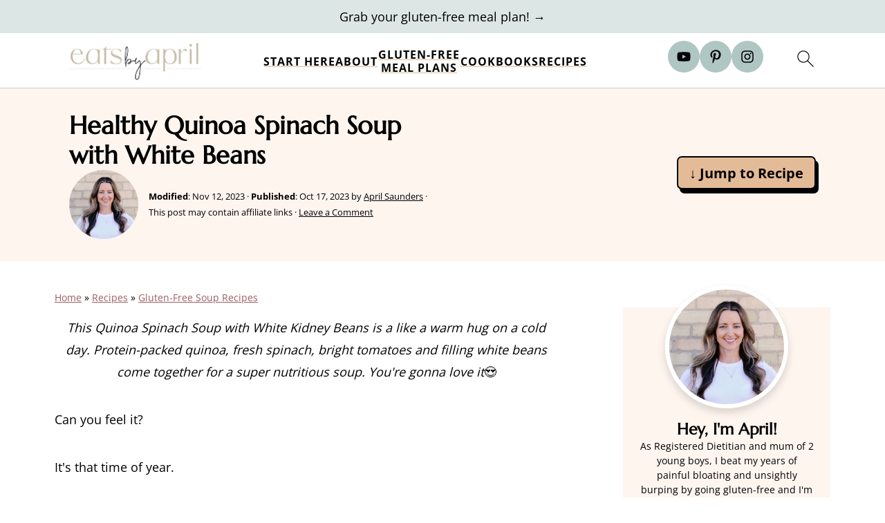

--- FILE ---
content_type: text/html; charset=UTF-8
request_url: https://eatsbyapril.com/easy-winter-soup-with-beans/
body_size: 69688
content:
<!DOCTYPE html>
<html lang="en-US">
<head ><meta charset="UTF-8" /><script>if(navigator.userAgent.match(/MSIE|Internet Explorer/i)||navigator.userAgent.match(/Trident\/7\..*?rv:11/i)){var href=document.location.href;if(!href.match(/[?&]nowprocket/)){if(href.indexOf("?")==-1){if(href.indexOf("#")==-1){document.location.href=href+"?nowprocket=1"}else{document.location.href=href.replace("#","?nowprocket=1#")}}else{if(href.indexOf("#")==-1){document.location.href=href+"&nowprocket=1"}else{document.location.href=href.replace("#","&nowprocket=1#")}}}}</script><script>(()=>{class RocketLazyLoadScripts{constructor(){this.v="2.0.4",this.userEvents=["keydown","keyup","mousedown","mouseup","mousemove","mouseover","mouseout","touchmove","touchstart","touchend","touchcancel","wheel","click","dblclick","input"],this.attributeEvents=["onblur","onclick","oncontextmenu","ondblclick","onfocus","onmousedown","onmouseenter","onmouseleave","onmousemove","onmouseout","onmouseover","onmouseup","onmousewheel","onscroll","onsubmit"]}async t(){this.i(),this.o(),/iP(ad|hone)/.test(navigator.userAgent)&&this.h(),this.u(),this.l(this),this.m(),this.k(this),this.p(this),this._(),await Promise.all([this.R(),this.L()]),this.lastBreath=Date.now(),this.S(this),this.P(),this.D(),this.O(),this.M(),await this.C(this.delayedScripts.normal),await this.C(this.delayedScripts.defer),await this.C(this.delayedScripts.async),await this.T(),await this.F(),await this.j(),await this.A(),window.dispatchEvent(new Event("rocket-allScriptsLoaded")),this.everythingLoaded=!0,this.lastTouchEnd&&await new Promise(t=>setTimeout(t,500-Date.now()+this.lastTouchEnd)),this.I(),this.H(),this.U(),this.W()}i(){this.CSPIssue=sessionStorage.getItem("rocketCSPIssue"),document.addEventListener("securitypolicyviolation",t=>{this.CSPIssue||"script-src-elem"!==t.violatedDirective||"data"!==t.blockedURI||(this.CSPIssue=!0,sessionStorage.setItem("rocketCSPIssue",!0))},{isRocket:!0})}o(){window.addEventListener("pageshow",t=>{this.persisted=t.persisted,this.realWindowLoadedFired=!0},{isRocket:!0}),window.addEventListener("pagehide",()=>{this.onFirstUserAction=null},{isRocket:!0})}h(){let t;function e(e){t=e}window.addEventListener("touchstart",e,{isRocket:!0}),window.addEventListener("touchend",function i(o){o.changedTouches[0]&&t.changedTouches[0]&&Math.abs(o.changedTouches[0].pageX-t.changedTouches[0].pageX)<10&&Math.abs(o.changedTouches[0].pageY-t.changedTouches[0].pageY)<10&&o.timeStamp-t.timeStamp<200&&(window.removeEventListener("touchstart",e,{isRocket:!0}),window.removeEventListener("touchend",i,{isRocket:!0}),"INPUT"===o.target.tagName&&"text"===o.target.type||(o.target.dispatchEvent(new TouchEvent("touchend",{target:o.target,bubbles:!0})),o.target.dispatchEvent(new MouseEvent("mouseover",{target:o.target,bubbles:!0})),o.target.dispatchEvent(new PointerEvent("click",{target:o.target,bubbles:!0,cancelable:!0,detail:1,clientX:o.changedTouches[0].clientX,clientY:o.changedTouches[0].clientY})),event.preventDefault()))},{isRocket:!0})}q(t){this.userActionTriggered||("mousemove"!==t.type||this.firstMousemoveIgnored?"keyup"===t.type||"mouseover"===t.type||"mouseout"===t.type||(this.userActionTriggered=!0,this.onFirstUserAction&&this.onFirstUserAction()):this.firstMousemoveIgnored=!0),"click"===t.type&&t.preventDefault(),t.stopPropagation(),t.stopImmediatePropagation(),"touchstart"===this.lastEvent&&"touchend"===t.type&&(this.lastTouchEnd=Date.now()),"click"===t.type&&(this.lastTouchEnd=0),this.lastEvent=t.type,t.composedPath&&t.composedPath()[0].getRootNode()instanceof ShadowRoot&&(t.rocketTarget=t.composedPath()[0]),this.savedUserEvents.push(t)}u(){this.savedUserEvents=[],this.userEventHandler=this.q.bind(this),this.userEvents.forEach(t=>window.addEventListener(t,this.userEventHandler,{passive:!1,isRocket:!0})),document.addEventListener("visibilitychange",this.userEventHandler,{isRocket:!0})}U(){this.userEvents.forEach(t=>window.removeEventListener(t,this.userEventHandler,{passive:!1,isRocket:!0})),document.removeEventListener("visibilitychange",this.userEventHandler,{isRocket:!0}),this.savedUserEvents.forEach(t=>{(t.rocketTarget||t.target).dispatchEvent(new window[t.constructor.name](t.type,t))})}m(){const t="return false",e=Array.from(this.attributeEvents,t=>"data-rocket-"+t),i="["+this.attributeEvents.join("],[")+"]",o="[data-rocket-"+this.attributeEvents.join("],[data-rocket-")+"]",s=(e,i,o)=>{o&&o!==t&&(e.setAttribute("data-rocket-"+i,o),e["rocket"+i]=new Function("event",o),e.setAttribute(i,t))};new MutationObserver(t=>{for(const n of t)"attributes"===n.type&&(n.attributeName.startsWith("data-rocket-")||this.everythingLoaded?n.attributeName.startsWith("data-rocket-")&&this.everythingLoaded&&this.N(n.target,n.attributeName.substring(12)):s(n.target,n.attributeName,n.target.getAttribute(n.attributeName))),"childList"===n.type&&n.addedNodes.forEach(t=>{if(t.nodeType===Node.ELEMENT_NODE)if(this.everythingLoaded)for(const i of[t,...t.querySelectorAll(o)])for(const t of i.getAttributeNames())e.includes(t)&&this.N(i,t.substring(12));else for(const e of[t,...t.querySelectorAll(i)])for(const t of e.getAttributeNames())this.attributeEvents.includes(t)&&s(e,t,e.getAttribute(t))})}).observe(document,{subtree:!0,childList:!0,attributeFilter:[...this.attributeEvents,...e]})}I(){this.attributeEvents.forEach(t=>{document.querySelectorAll("[data-rocket-"+t+"]").forEach(e=>{this.N(e,t)})})}N(t,e){const i=t.getAttribute("data-rocket-"+e);i&&(t.setAttribute(e,i),t.removeAttribute("data-rocket-"+e))}k(t){Object.defineProperty(HTMLElement.prototype,"onclick",{get(){return this.rocketonclick||null},set(e){this.rocketonclick=e,this.setAttribute(t.everythingLoaded?"onclick":"data-rocket-onclick","this.rocketonclick(event)")}})}S(t){function e(e,i){let o=e[i];e[i]=null,Object.defineProperty(e,i,{get:()=>o,set(s){t.everythingLoaded?o=s:e["rocket"+i]=o=s}})}e(document,"onreadystatechange"),e(window,"onload"),e(window,"onpageshow");try{Object.defineProperty(document,"readyState",{get:()=>t.rocketReadyState,set(e){t.rocketReadyState=e},configurable:!0}),document.readyState="loading"}catch(t){console.log("WPRocket DJE readyState conflict, bypassing")}}l(t){this.originalAddEventListener=EventTarget.prototype.addEventListener,this.originalRemoveEventListener=EventTarget.prototype.removeEventListener,this.savedEventListeners=[],EventTarget.prototype.addEventListener=function(e,i,o){o&&o.isRocket||!t.B(e,this)&&!t.userEvents.includes(e)||t.B(e,this)&&!t.userActionTriggered||e.startsWith("rocket-")||t.everythingLoaded?t.originalAddEventListener.call(this,e,i,o):(t.savedEventListeners.push({target:this,remove:!1,type:e,func:i,options:o}),"mouseenter"!==e&&"mouseleave"!==e||t.originalAddEventListener.call(this,e,t.savedUserEvents.push,o))},EventTarget.prototype.removeEventListener=function(e,i,o){o&&o.isRocket||!t.B(e,this)&&!t.userEvents.includes(e)||t.B(e,this)&&!t.userActionTriggered||e.startsWith("rocket-")||t.everythingLoaded?t.originalRemoveEventListener.call(this,e,i,o):t.savedEventListeners.push({target:this,remove:!0,type:e,func:i,options:o})}}J(t,e){this.savedEventListeners=this.savedEventListeners.filter(i=>{let o=i.type,s=i.target||window;return e!==o||t!==s||(this.B(o,s)&&(i.type="rocket-"+o),this.$(i),!1)})}H(){EventTarget.prototype.addEventListener=this.originalAddEventListener,EventTarget.prototype.removeEventListener=this.originalRemoveEventListener,this.savedEventListeners.forEach(t=>this.$(t))}$(t){t.remove?this.originalRemoveEventListener.call(t.target,t.type,t.func,t.options):this.originalAddEventListener.call(t.target,t.type,t.func,t.options)}p(t){let e;function i(e){return t.everythingLoaded?e:e.split(" ").map(t=>"load"===t||t.startsWith("load.")?"rocket-jquery-load":t).join(" ")}function o(o){function s(e){const s=o.fn[e];o.fn[e]=o.fn.init.prototype[e]=function(){return this[0]===window&&t.userActionTriggered&&("string"==typeof arguments[0]||arguments[0]instanceof String?arguments[0]=i(arguments[0]):"object"==typeof arguments[0]&&Object.keys(arguments[0]).forEach(t=>{const e=arguments[0][t];delete arguments[0][t],arguments[0][i(t)]=e})),s.apply(this,arguments),this}}if(o&&o.fn&&!t.allJQueries.includes(o)){const e={DOMContentLoaded:[],"rocket-DOMContentLoaded":[]};for(const t in e)document.addEventListener(t,()=>{e[t].forEach(t=>t())},{isRocket:!0});o.fn.ready=o.fn.init.prototype.ready=function(i){function s(){parseInt(o.fn.jquery)>2?setTimeout(()=>i.bind(document)(o)):i.bind(document)(o)}return"function"==typeof i&&(t.realDomReadyFired?!t.userActionTriggered||t.fauxDomReadyFired?s():e["rocket-DOMContentLoaded"].push(s):e.DOMContentLoaded.push(s)),o([])},s("on"),s("one"),s("off"),t.allJQueries.push(o)}e=o}t.allJQueries=[],o(window.jQuery),Object.defineProperty(window,"jQuery",{get:()=>e,set(t){o(t)}})}P(){const t=new Map;document.write=document.writeln=function(e){const i=document.currentScript,o=document.createRange(),s=i.parentElement;let n=t.get(i);void 0===n&&(n=i.nextSibling,t.set(i,n));const c=document.createDocumentFragment();o.setStart(c,0),c.appendChild(o.createContextualFragment(e)),s.insertBefore(c,n)}}async R(){return new Promise(t=>{this.userActionTriggered?t():this.onFirstUserAction=t})}async L(){return new Promise(t=>{document.addEventListener("DOMContentLoaded",()=>{this.realDomReadyFired=!0,t()},{isRocket:!0})})}async j(){return this.realWindowLoadedFired?Promise.resolve():new Promise(t=>{window.addEventListener("load",t,{isRocket:!0})})}M(){this.pendingScripts=[];this.scriptsMutationObserver=new MutationObserver(t=>{for(const e of t)e.addedNodes.forEach(t=>{"SCRIPT"!==t.tagName||t.noModule||t.isWPRocket||this.pendingScripts.push({script:t,promise:new Promise(e=>{const i=()=>{const i=this.pendingScripts.findIndex(e=>e.script===t);i>=0&&this.pendingScripts.splice(i,1),e()};t.addEventListener("load",i,{isRocket:!0}),t.addEventListener("error",i,{isRocket:!0}),setTimeout(i,1e3)})})})}),this.scriptsMutationObserver.observe(document,{childList:!0,subtree:!0})}async F(){await this.X(),this.pendingScripts.length?(await this.pendingScripts[0].promise,await this.F()):this.scriptsMutationObserver.disconnect()}D(){this.delayedScripts={normal:[],async:[],defer:[]},document.querySelectorAll("script[type$=rocketlazyloadscript]").forEach(t=>{t.hasAttribute("data-rocket-src")?t.hasAttribute("async")&&!1!==t.async?this.delayedScripts.async.push(t):t.hasAttribute("defer")&&!1!==t.defer||"module"===t.getAttribute("data-rocket-type")?this.delayedScripts.defer.push(t):this.delayedScripts.normal.push(t):this.delayedScripts.normal.push(t)})}async _(){await this.L();let t=[];document.querySelectorAll("script[type$=rocketlazyloadscript][data-rocket-src]").forEach(e=>{let i=e.getAttribute("data-rocket-src");if(i&&!i.startsWith("data:")){i.startsWith("//")&&(i=location.protocol+i);try{const o=new URL(i).origin;o!==location.origin&&t.push({src:o,crossOrigin:e.crossOrigin||"module"===e.getAttribute("data-rocket-type")})}catch(t){}}}),t=[...new Map(t.map(t=>[JSON.stringify(t),t])).values()],this.Y(t,"preconnect")}async G(t){if(await this.K(),!0!==t.noModule||!("noModule"in HTMLScriptElement.prototype))return new Promise(e=>{let i;function o(){(i||t).setAttribute("data-rocket-status","executed"),e()}try{if(navigator.userAgent.includes("Firefox/")||""===navigator.vendor||this.CSPIssue)i=document.createElement("script"),[...t.attributes].forEach(t=>{let e=t.nodeName;"type"!==e&&("data-rocket-type"===e&&(e="type"),"data-rocket-src"===e&&(e="src"),i.setAttribute(e,t.nodeValue))}),t.text&&(i.text=t.text),t.nonce&&(i.nonce=t.nonce),i.hasAttribute("src")?(i.addEventListener("load",o,{isRocket:!0}),i.addEventListener("error",()=>{i.setAttribute("data-rocket-status","failed-network"),e()},{isRocket:!0}),setTimeout(()=>{i.isConnected||e()},1)):(i.text=t.text,o()),i.isWPRocket=!0,t.parentNode.replaceChild(i,t);else{const i=t.getAttribute("data-rocket-type"),s=t.getAttribute("data-rocket-src");i?(t.type=i,t.removeAttribute("data-rocket-type")):t.removeAttribute("type"),t.addEventListener("load",o,{isRocket:!0}),t.addEventListener("error",i=>{this.CSPIssue&&i.target.src.startsWith("data:")?(console.log("WPRocket: CSP fallback activated"),t.removeAttribute("src"),this.G(t).then(e)):(t.setAttribute("data-rocket-status","failed-network"),e())},{isRocket:!0}),s?(t.fetchPriority="high",t.removeAttribute("data-rocket-src"),t.src=s):t.src="data:text/javascript;base64,"+window.btoa(unescape(encodeURIComponent(t.text)))}}catch(i){t.setAttribute("data-rocket-status","failed-transform"),e()}});t.setAttribute("data-rocket-status","skipped")}async C(t){const e=t.shift();return e?(e.isConnected&&await this.G(e),this.C(t)):Promise.resolve()}O(){this.Y([...this.delayedScripts.normal,...this.delayedScripts.defer,...this.delayedScripts.async],"preload")}Y(t,e){this.trash=this.trash||[];let i=!0;var o=document.createDocumentFragment();t.forEach(t=>{const s=t.getAttribute&&t.getAttribute("data-rocket-src")||t.src;if(s&&!s.startsWith("data:")){const n=document.createElement("link");n.href=s,n.rel=e,"preconnect"!==e&&(n.as="script",n.fetchPriority=i?"high":"low"),t.getAttribute&&"module"===t.getAttribute("data-rocket-type")&&(n.crossOrigin=!0),t.crossOrigin&&(n.crossOrigin=t.crossOrigin),t.integrity&&(n.integrity=t.integrity),t.nonce&&(n.nonce=t.nonce),o.appendChild(n),this.trash.push(n),i=!1}}),document.head.appendChild(o)}W(){this.trash.forEach(t=>t.remove())}async T(){try{document.readyState="interactive"}catch(t){}this.fauxDomReadyFired=!0;try{await this.K(),this.J(document,"readystatechange"),document.dispatchEvent(new Event("rocket-readystatechange")),await this.K(),document.rocketonreadystatechange&&document.rocketonreadystatechange(),await this.K(),this.J(document,"DOMContentLoaded"),document.dispatchEvent(new Event("rocket-DOMContentLoaded")),await this.K(),this.J(window,"DOMContentLoaded"),window.dispatchEvent(new Event("rocket-DOMContentLoaded"))}catch(t){console.error(t)}}async A(){try{document.readyState="complete"}catch(t){}try{await this.K(),this.J(document,"readystatechange"),document.dispatchEvent(new Event("rocket-readystatechange")),await this.K(),document.rocketonreadystatechange&&document.rocketonreadystatechange(),await this.K(),this.J(window,"load"),window.dispatchEvent(new Event("rocket-load")),await this.K(),window.rocketonload&&window.rocketonload(),await this.K(),this.allJQueries.forEach(t=>t(window).trigger("rocket-jquery-load")),await this.K(),this.J(window,"pageshow");const t=new Event("rocket-pageshow");t.persisted=this.persisted,window.dispatchEvent(t),await this.K(),window.rocketonpageshow&&window.rocketonpageshow({persisted:this.persisted})}catch(t){console.error(t)}}async K(){Date.now()-this.lastBreath>45&&(await this.X(),this.lastBreath=Date.now())}async X(){return document.hidden?new Promise(t=>setTimeout(t)):new Promise(t=>requestAnimationFrame(t))}B(t,e){return e===document&&"readystatechange"===t||(e===document&&"DOMContentLoaded"===t||(e===window&&"DOMContentLoaded"===t||(e===window&&"load"===t||e===window&&"pageshow"===t)))}static run(){(new RocketLazyLoadScripts).t()}}RocketLazyLoadScripts.run()})();</script>

<meta name="viewport" content="width=device-width, initial-scale=1" />
<style id="pluginthemexcss"></style><meta name='robots' content='index, follow, max-image-preview:large, max-snippet:-1, max-video-preview:-1' />
	<style></style>
	
	<!-- This site is optimized with the Yoast SEO Premium plugin v26.7 (Yoast SEO v26.7) - https://yoast.com/wordpress/plugins/seo/ -->
	<title>Healthy Quinoa Spinach Soup with White Beans</title>
<link data-rocket-prefetch href="https://www.googletagmanager.com" rel="dns-prefetch">
<link data-rocket-prefetch href="https://faves.grow.me" rel="dns-prefetch">
<link data-rocket-prefetch href="https://assets.pinterest.com" rel="dns-prefetch">
<link data-rocket-prefetch href="https://exchange.journeymv.com" rel="dns-prefetch">
<link data-rocket-prefetch href="https://scripts.journeymv.com" rel="dns-prefetch">
<link data-rocket-prefetch href="https://connect.facebook.net" rel="dns-prefetch">
<link data-rocket-prefetch href="https://s.pinimg.com" rel="dns-prefetch">
<link data-rocket-prefetch href="https://fonts.googleapis.com" rel="dns-prefetch">
<link data-rocket-prefetch href="https://scripts.scriptwrapper.com" rel="dns-prefetch">
<link data-rocket-prefetch href="https://static.hotjar.com" rel="dns-prefetch">
<link data-rocket-preload as="style" href="https://fonts.googleapis.com/css2?family=Jost:wght@600&#038;family=Raleway&#038;display=swap" rel="preload">
<link href="https://fonts.googleapis.com/css2?family=Jost:wght@600&#038;family=Raleway&#038;display=swap" media="print" onload="this.media=&#039;all&#039;" rel="stylesheet">
<style id="wpr-usedcss">html{font-family:sans-serif;-webkit-text-size-adjust:100%;-ms-text-size-adjust:100%}body{margin:0}article,aside,details,figcaption,figure,footer,header,main,nav,summary{display:block}progress,video{display:inline-block;vertical-align:baseline}[hidden],template{display:none}a{background-color:transparent}a:active,a:hover{outline:0}b,strong{font-weight:700}small{font-size:80%}img{border:0}svg:not(:root){overflow:hidden}figure{margin:20px 0}hr{-moz-box-sizing:content-box;-webkit-box-sizing:content-box;box-sizing:content-box;height:0}code{font-family:monospace,monospace;font-size:1em;white-space:pre-line;box-shadow:1px 1px 3px #ccc;padding:17px;margin:17px 0}button,input,optgroup,select,textarea{color:inherit;font:inherit;margin:0}button{overflow:visible}button,select{text-transform:none;font-family:sans-serif}button,html input[type=button],input[type=reset],input[type=submit]{cursor:pointer;-webkit-appearance:button}button[disabled],html input[disabled]{cursor:default}button::-moz-focus-inner,input::-moz-focus-inner{border:0;padding:0}input{line-height:normal}input[type=checkbox],input[type=radio]{-moz-box-sizing:border-box;-webkit-box-sizing:border-box;box-sizing:border-box;padding:0}input[type=number]::-webkit-inner-spin-button,input[type=number]::-webkit-outer-spin-button{height:auto}input[type=search]{-moz-box-sizing:content-box;-webkit-box-sizing:content-box;box-sizing:content-box;-webkit-appearance:textfield}input[type=search]::-webkit-search-cancel-button,input[type=search]::-webkit-search-decoration{-webkit-appearance:none}fieldset{border:1px solid silver;margin:0 2px;padding:.35em .625em .75em}legend{border:0;padding:0}textarea{overflow:auto}optgroup{font-weight:700}table{border-collapse:collapse;border-spacing:0}td,th{padding:0}*,input[type=search]{-moz-box-sizing:border-box;-webkit-box-sizing:border-box;box-sizing:border-box}.clear:after,.comment-respond:after,.entry-content:after,.entry:after,.nav-primary:after,.site-container:after,.site-footer:after,.site-header:after,.site-inner:after,.wrap:after{clear:both;content:" ";display:table}.clear{clear:both;margin-bottom:30px}body{background:#fff;color:#010101;font-size:18px;font-weight:300;letter-spacing:.5px;line-height:1.8}::-moz-selection{background:#111;color:#fff}::selection{background:#111;color:#fff}a{color:#fb6a4a;text-decoration:none}.single .content a,.site-footer a,aside a{text-decoration:underline}a:focus,a:hover{opacity:.7}nav#breadcrumbs,p{margin:5px 0 15px;padding:0}strong{font-weight:700}ul{margin:0;padding:0}.wp-block-list{padding-left:37px}h1,h2,h3{font-weight:700;line-height:1.3;margin:37px 0 21px;padding:0}h1{font-size:1.8em}h2{font-size:1.625em}h3{font-size:1.375em}embed,iframe,img,object,video{max-width:100%}img{height:auto}input,select,textarea{border:1px solid #eee;-webkit-box-shadow:0 0 0 #fff;-webkit-box-shadow:0 0 0 #fff;box-shadow:0 0 0 #fff;font-weight:300;letter-spacing:.5px;padding:10px}input:not([type=radio]):not([type=checkbox]),select,textarea{width:100%}input:focus,textarea:focus{outline:0}.button,button,input[type=button],input[type=reset],input[type=submit]{background:#010101;border:1px solid #010101;-webkit-box-shadow:none;box-shadow:none;color:#fff;cursor:pointer;font-style:normal;font-weight:700;letter-spacing:2px;padding:7px 17px;text-transform:uppercase;width:auto}input[type=submit]{letter-spacing:2px}.button:focus,.button:hover,button:focus,button:hover,input:focus[type=button],input:focus[type=reset],input:focus[type=submit],input:hover[type=button],input:hover[type=reset],input:hover[type=submit]{background:#fff;color:#010101}input[type=search]::-webkit-search-cancel-button,input[type=search]::-webkit-search-results-button{display:none}.site-container{margin:0 auto}.content-sidebar-wrap,.site-inner,.wrap{margin:0 auto;max-width:1170px}.site-inner{background:#fff;margin:0 auto;padding:15px 24px}.content{float:right;width:728px}.content-sidebar .content{float:left}.sidebar-primary{float:right;width:300px;min-width:300px!important}.search-form{background:#fff;border:1px solid #eee;padding:10px}.search-form input{background:var(--wpr-bg-68585935-88c2-4879-a3da-a4853fd7f5f9) center right no-repeat #fff;-webkit-background-size:contain;background-size:contain;border:0;padding:0}.search-form input[type=submit]{border:0;clip:rect(0,0,0,0);height:1px;margin:-1px;padding:0;position:absolute;width:1px}figcaption{text-align:center}.screen-reader-text,.screen-reader-text span{background:#fff;border:0;clip:rect(0,0,0,0);height:1px;overflow:hidden;position:absolute!important;width:1px},.genesis-nav-menu .search input[type=submit]:focus,.screen-reader-text:focus{-webkit-box-shadow:0 0 2px 2px rgba(0,0,0,.6);box-shadow:0 0 2px 2px rgba(0,0,0,.6);clip:auto!important;display:block;font-size:1em;font-weight:700;height:auto;padding:15px 23px 14px;text-decoration:none;width:auto;z-index:100000}.entry{margin-bottom:37px}.entry-content p,.entry-content ul{margin-bottom:37px}.entry-content>ul li{margin:0 0 17px 37px}.entry-content ul li{list-style-type:disc}.entry-content ul ul{margin-bottom:37px}.comment-respond,.entry-comments{padding:37px 0}.comment-respond,.entry-comments{margin:0 0 37px}.comment-respond input[type=email],.comment-respond input[type=text],.comment-respond input[type=url]{width:50%}.comment-respond label{display:block;margin-right:12px}.sidebar li{list-style-type:none;margin-bottom:6px;padding:0;word-wrap:break-word}.sidebar a{font-weight:700}.site-footer{text-align:center}@media only screen and (min-width:1200px){#breadcrumbs,aside{font-size:.8em}}@media only screen and (max-width:1079px){.content,.sidebar-primary,.site-inner,.wrap{width:100%}.site-inner{padding-left:4%;padding-right:4%}.comment-respond,.entry,.entry-comments,.site-header{padding:10px 0}}img:is([sizes=auto i],[sizes^="auto," i]){contain-intrinsic-size:3000px 1500px}.wp-block-button__link{align-content:center;box-sizing:border-box;cursor:pointer;display:inline-block;height:100%;text-align:center;word-break:break-word}.wp-block-button__link.aligncenter{text-align:center}:where(.wp-block-button__link){border-radius:9999px;box-shadow:none;padding:calc(.667em + 2px) calc(1.333em + 2px);text-decoration:none}:root :where(.wp-block-button .wp-block-button__link.is-style-outline),:root :where(.wp-block-button.is-style-outline>.wp-block-button__link){border:2px solid;padding:.667em 1.333em}:root :where(.wp-block-button .wp-block-button__link.is-style-outline:not(.has-text-color)),:root :where(.wp-block-button.is-style-outline>.wp-block-button__link:not(.has-text-color)){color:currentColor}:root :where(.wp-block-button .wp-block-button__link.is-style-outline:not(.has-background)),:root :where(.wp-block-button.is-style-outline>.wp-block-button__link:not(.has-background)){background-color:initial;background-image:none}.wp-block-buttons{box-sizing:border-box}.wp-block-buttons>.wp-block-button{display:inline-block;margin:0}.wp-block-buttons.is-content-justification-center{justify-content:center}.wp-block-buttons.aligncenter{text-align:center}.wp-block-buttons:not(.is-content-justification-space-between,.is-content-justification-right,.is-content-justification-left,.is-content-justification-center) .wp-block-button.aligncenter{margin-left:auto;margin-right:auto;width:100%}.wp-block-buttons .wp-block-button__link{width:100%}.wp-block-button.aligncenter{text-align:center}:where(.wp-block-calendar table:not(.has-background) th){background:#ddd}.wp-block-columns{align-items:normal!important;box-sizing:border-box;display:flex;flex-wrap:wrap!important}@media (min-width:782px){.wp-block-columns{flex-wrap:nowrap!important}}.wp-block-columns.are-vertically-aligned-center{align-items:center}@media (max-width:781px){.wp-block-columns:not(.is-not-stacked-on-mobile)>.wp-block-column{flex-basis:100%!important}}@media (min-width:782px){.wp-block-columns:not(.is-not-stacked-on-mobile)>.wp-block-column{flex-basis:0;flex-grow:1}}.wp-block-columns.is-not-stacked-on-mobile{flex-wrap:nowrap!important}.wp-block-columns.is-not-stacked-on-mobile>.wp-block-column{flex-basis:0;flex-grow:1}:where(.wp-block-columns){margin-bottom:1.75em}:where(.wp-block-columns.has-background){padding:1.25em 2.375em}.wp-block-column{flex-grow:1;min-width:0;overflow-wrap:break-word;word-break:break-word}.wp-block-column.is-vertically-aligned-center{align-self:center}.wp-block-column.is-vertically-aligned-center{width:100%}:where(.wp-block-post-comments input[type=submit]){border:none}:where(.wp-block-cover-image:not(.has-text-color)),:where(.wp-block-cover:not(.has-text-color)){color:#fff}:where(.wp-block-cover-image.is-light:not(.has-text-color)),:where(.wp-block-cover.is-light:not(.has-text-color)){color:#000}:root :where(.wp-block-cover h1:not(.has-text-color)),:root :where(.wp-block-cover h2:not(.has-text-color)),:root :where(.wp-block-cover h3:not(.has-text-color)),:root :where(.wp-block-cover h4:not(.has-text-color)),:root :where(.wp-block-cover h5:not(.has-text-color)),:root :where(.wp-block-cover h6:not(.has-text-color)),:root :where(.wp-block-cover p:not(.has-text-color)){color:inherit}:where(.wp-block-file){margin-bottom:1.5em}:where(.wp-block-file__button){border-radius:2em;display:inline-block;padding:.5em 1em}:where(.wp-block-file__button):is(a):active,:where(.wp-block-file__button):is(a):focus,:where(.wp-block-file__button):is(a):hover,:where(.wp-block-file__button):is(a):visited{box-shadow:none;color:#fff;opacity:.85;text-decoration:none}.wp-block-group{box-sizing:border-box}:where(.wp-block-group.wp-block-group-is-layout-constrained){position:relative}h1.has-background,h2.has-background,h3.has-background{padding:1.25em 2.375em}.wp-block-image>a,.wp-block-image>figure>a{display:inline-block}.wp-block-image img{box-sizing:border-box;height:auto;max-width:100%;vertical-align:bottom}@media not (prefers-reduced-motion){.wp-block-image img.hide{visibility:hidden}.wp-block-image img.show{animation:.4s show-content-image}}.wp-block-image[style*=border-radius] img,.wp-block-image[style*=border-radius]>a{border-radius:inherit}.wp-block-image.aligncenter{text-align:center}.wp-block-image .aligncenter,.wp-block-image.aligncenter{display:table}.wp-block-image .aligncenter>figcaption,.wp-block-image.aligncenter>figcaption{caption-side:bottom;display:table-caption}.wp-block-image .aligncenter{margin-left:auto;margin-right:auto}.wp-block-image :where(figcaption){margin-bottom:1em;margin-top:.5em}:root :where(.wp-block-image.is-style-rounded img,.wp-block-image .is-style-rounded img){border-radius:9999px}.wp-block-image figure{margin:0}@keyframes show-content-image{0%{visibility:hidden}99%{visibility:hidden}to{visibility:visible}}:where(.wp-block-latest-comments:not([style*=line-height] .wp-block-latest-comments__comment)){line-height:1.1}:where(.wp-block-latest-comments:not([style*=line-height] .wp-block-latest-comments__comment-excerpt p)){line-height:1.8}:root :where(.wp-block-latest-posts.is-grid){padding:0}:root :where(.wp-block-latest-posts.wp-block-latest-posts__list){padding-left:0}ul{box-sizing:border-box}:root :where(.wp-block-list.has-background){padding:1.25em 2.375em}.wp-block-media-text{box-sizing:border-box}.wp-block-media-text{direction:ltr;display:grid;grid-template-columns:50% 1fr;grid-template-rows:auto}.wp-block-media-text.is-vertically-aligned-center>.wp-block-media-text__content,.wp-block-media-text.is-vertically-aligned-center>.wp-block-media-text__media,.wp-block-media-text>.wp-block-media-text__content,.wp-block-media-text>.wp-block-media-text__media{align-self:center}.wp-block-media-text>.wp-block-media-text__media{grid-column:1;grid-row:1;margin:0}.wp-block-media-text>.wp-block-media-text__content{direction:ltr;grid-column:2;grid-row:1;padding:0 8%;word-break:break-word}.wp-block-media-text__media a{display:block}.wp-block-media-text__media img,.wp-block-media-text__media video{height:auto;max-width:unset;vertical-align:middle;width:100%}:where(.wp-block-navigation.has-background .wp-block-navigation-item a:not(.wp-element-button)),:where(.wp-block-navigation.has-background .wp-block-navigation-submenu a:not(.wp-element-button)){padding:.5em 1em}:where(.wp-block-navigation .wp-block-navigation__submenu-container .wp-block-navigation-item a:not(.wp-element-button)),:where(.wp-block-navigation .wp-block-navigation__submenu-container .wp-block-navigation-submenu a:not(.wp-element-button)),:where(.wp-block-navigation .wp-block-navigation__submenu-container .wp-block-navigation-submenu button.wp-block-navigation-item__content),:where(.wp-block-navigation .wp-block-navigation__submenu-container .wp-block-pages-list__item button.wp-block-navigation-item__content){padding:.5em 1em}:root :where(p.has-background){padding:1.25em 2.375em}:where(p.has-text-color:not(.has-link-color)) a{color:inherit}:where(.wp-block-post-comments-form) input:not([type=submit]),:where(.wp-block-post-comments-form) textarea{border:1px solid #949494;font-family:inherit;font-size:1em}:where(.wp-block-post-comments-form) input:where(:not([type=submit]):not([type=checkbox])),:where(.wp-block-post-comments-form) textarea{padding:calc(.667em + 2px)}:where(.wp-block-post-excerpt){box-sizing:border-box;margin-bottom:var(--wp--style--block-gap);margin-top:var(--wp--style--block-gap)}:where(.wp-block-preformatted.has-background){padding:1.25em 2.375em}:where(.wp-block-search__button){border:1px solid #ccc;padding:6px 10px}:where(.wp-block-search__input){font-family:inherit;font-size:inherit;font-style:inherit;font-weight:inherit;letter-spacing:inherit;line-height:inherit;text-transform:inherit}:where(.wp-block-search__button-inside .wp-block-search__inside-wrapper){border:1px solid #949494;box-sizing:border-box;padding:4px}:where(.wp-block-search__button-inside .wp-block-search__inside-wrapper) .wp-block-search__input{border:none;border-radius:0;padding:0 4px}:where(.wp-block-search__button-inside .wp-block-search__inside-wrapper) .wp-block-search__input:focus{outline:0}:where(.wp-block-search__button-inside .wp-block-search__inside-wrapper) :where(.wp-block-search__button){padding:4px 8px}.wp-block-separator{border:none;border-top:2px solid}:root :where(.wp-block-separator.is-style-dots){height:auto;line-height:1;text-align:center}:root :where(.wp-block-separator.is-style-dots):before{color:currentColor;content:"···";font-family:serif;font-size:1.5em;letter-spacing:2em;padding-left:2em}:root :where(.wp-block-site-logo.is-style-rounded){border-radius:9999px}:where(.wp-block-social-links:not(.is-style-logos-only)) .wp-social-link{background-color:#f0f0f0;color:#444}:where(.wp-block-social-links:not(.is-style-logos-only)) .wp-social-link-amazon{background-color:#f90;color:#fff}:where(.wp-block-social-links:not(.is-style-logos-only)) .wp-social-link-bandcamp{background-color:#1ea0c3;color:#fff}:where(.wp-block-social-links:not(.is-style-logos-only)) .wp-social-link-behance{background-color:#0757fe;color:#fff}:where(.wp-block-social-links:not(.is-style-logos-only)) .wp-social-link-bluesky{background-color:#0a7aff;color:#fff}:where(.wp-block-social-links:not(.is-style-logos-only)) .wp-social-link-codepen{background-color:#1e1f26;color:#fff}:where(.wp-block-social-links:not(.is-style-logos-only)) .wp-social-link-deviantart{background-color:#02e49b;color:#fff}:where(.wp-block-social-links:not(.is-style-logos-only)) .wp-social-link-discord{background-color:#5865f2;color:#fff}:where(.wp-block-social-links:not(.is-style-logos-only)) .wp-social-link-dribbble{background-color:#e94c89;color:#fff}:where(.wp-block-social-links:not(.is-style-logos-only)) .wp-social-link-dropbox{background-color:#4280ff;color:#fff}:where(.wp-block-social-links:not(.is-style-logos-only)) .wp-social-link-etsy{background-color:#f45800;color:#fff}:where(.wp-block-social-links:not(.is-style-logos-only)) .wp-social-link-facebook{background-color:#0866ff;color:#fff}:where(.wp-block-social-links:not(.is-style-logos-only)) .wp-social-link-fivehundredpx{background-color:#000;color:#fff}:where(.wp-block-social-links:not(.is-style-logos-only)) .wp-social-link-flickr{background-color:#0461dd;color:#fff}:where(.wp-block-social-links:not(.is-style-logos-only)) .wp-social-link-foursquare{background-color:#e65678;color:#fff}:where(.wp-block-social-links:not(.is-style-logos-only)) .wp-social-link-github{background-color:#24292d;color:#fff}:where(.wp-block-social-links:not(.is-style-logos-only)) .wp-social-link-goodreads{background-color:#eceadd;color:#382110}:where(.wp-block-social-links:not(.is-style-logos-only)) .wp-social-link-google{background-color:#ea4434;color:#fff}:where(.wp-block-social-links:not(.is-style-logos-only)) .wp-social-link-gravatar{background-color:#1d4fc4;color:#fff}:where(.wp-block-social-links:not(.is-style-logos-only)) .wp-social-link-instagram{background-color:#f00075;color:#fff}:where(.wp-block-social-links:not(.is-style-logos-only)) .wp-social-link-lastfm{background-color:#e21b24;color:#fff}:where(.wp-block-social-links:not(.is-style-logos-only)) .wp-social-link-linkedin{background-color:#0d66c2;color:#fff}:where(.wp-block-social-links:not(.is-style-logos-only)) .wp-social-link-mastodon{background-color:#3288d4;color:#fff}:where(.wp-block-social-links:not(.is-style-logos-only)) .wp-social-link-medium{background-color:#000;color:#fff}:where(.wp-block-social-links:not(.is-style-logos-only)) .wp-social-link-meetup{background-color:#f6405f;color:#fff}:where(.wp-block-social-links:not(.is-style-logos-only)) .wp-social-link-patreon{background-color:#000;color:#fff}:where(.wp-block-social-links:not(.is-style-logos-only)) .wp-social-link-pinterest{background-color:#e60122;color:#fff}:where(.wp-block-social-links:not(.is-style-logos-only)) .wp-social-link-pocket{background-color:#ef4155;color:#fff}:where(.wp-block-social-links:not(.is-style-logos-only)) .wp-social-link-reddit{background-color:#ff4500;color:#fff}:where(.wp-block-social-links:not(.is-style-logos-only)) .wp-social-link-skype{background-color:#0478d7;color:#fff}:where(.wp-block-social-links:not(.is-style-logos-only)) .wp-social-link-snapchat{background-color:#fefc00;color:#fff;stroke:#000}:where(.wp-block-social-links:not(.is-style-logos-only)) .wp-social-link-soundcloud{background-color:#ff5600;color:#fff}:where(.wp-block-social-links:not(.is-style-logos-only)) .wp-social-link-spotify{background-color:#1bd760;color:#fff}:where(.wp-block-social-links:not(.is-style-logos-only)) .wp-social-link-telegram{background-color:#2aabee;color:#fff}:where(.wp-block-social-links:not(.is-style-logos-only)) .wp-social-link-threads{background-color:#000;color:#fff}:where(.wp-block-social-links:not(.is-style-logos-only)) .wp-social-link-tiktok{background-color:#000;color:#fff}:where(.wp-block-social-links:not(.is-style-logos-only)) .wp-social-link-tumblr{background-color:#011835;color:#fff}:where(.wp-block-social-links:not(.is-style-logos-only)) .wp-social-link-twitch{background-color:#6440a4;color:#fff}:where(.wp-block-social-links:not(.is-style-logos-only)) .wp-social-link-twitter{background-color:#1da1f2;color:#fff}:where(.wp-block-social-links:not(.is-style-logos-only)) .wp-social-link-vimeo{background-color:#1eb7ea;color:#fff}:where(.wp-block-social-links:not(.is-style-logos-only)) .wp-social-link-vk{background-color:#4680c2;color:#fff}:where(.wp-block-social-links:not(.is-style-logos-only)) .wp-social-link-wordpress{background-color:#3499cd;color:#fff}:where(.wp-block-social-links:not(.is-style-logos-only)) .wp-social-link-whatsapp{background-color:#25d366;color:#fff}:where(.wp-block-social-links:not(.is-style-logos-only)) .wp-social-link-x{background-color:#000;color:#fff}:where(.wp-block-social-links:not(.is-style-logos-only)) .wp-social-link-yelp{background-color:#d32422;color:#fff}:where(.wp-block-social-links:not(.is-style-logos-only)) .wp-social-link-youtube{background-color:red;color:#fff}:where(.wp-block-social-links.is-style-logos-only) .wp-social-link{background:0 0}:where(.wp-block-social-links.is-style-logos-only) .wp-social-link svg{height:1.25em;width:1.25em}:where(.wp-block-social-links.is-style-logos-only) .wp-social-link-amazon{color:#f90}:where(.wp-block-social-links.is-style-logos-only) .wp-social-link-bandcamp{color:#1ea0c3}:where(.wp-block-social-links.is-style-logos-only) .wp-social-link-behance{color:#0757fe}:where(.wp-block-social-links.is-style-logos-only) .wp-social-link-bluesky{color:#0a7aff}:where(.wp-block-social-links.is-style-logos-only) .wp-social-link-codepen{color:#1e1f26}:where(.wp-block-social-links.is-style-logos-only) .wp-social-link-deviantart{color:#02e49b}:where(.wp-block-social-links.is-style-logos-only) .wp-social-link-discord{color:#5865f2}:where(.wp-block-social-links.is-style-logos-only) .wp-social-link-dribbble{color:#e94c89}:where(.wp-block-social-links.is-style-logos-only) .wp-social-link-dropbox{color:#4280ff}:where(.wp-block-social-links.is-style-logos-only) .wp-social-link-etsy{color:#f45800}:where(.wp-block-social-links.is-style-logos-only) .wp-social-link-facebook{color:#0866ff}:where(.wp-block-social-links.is-style-logos-only) .wp-social-link-fivehundredpx{color:#000}:where(.wp-block-social-links.is-style-logos-only) .wp-social-link-flickr{color:#0461dd}:where(.wp-block-social-links.is-style-logos-only) .wp-social-link-foursquare{color:#e65678}:where(.wp-block-social-links.is-style-logos-only) .wp-social-link-github{color:#24292d}:where(.wp-block-social-links.is-style-logos-only) .wp-social-link-goodreads{color:#382110}:where(.wp-block-social-links.is-style-logos-only) .wp-social-link-google{color:#ea4434}:where(.wp-block-social-links.is-style-logos-only) .wp-social-link-gravatar{color:#1d4fc4}:where(.wp-block-social-links.is-style-logos-only) .wp-social-link-instagram{color:#f00075}:where(.wp-block-social-links.is-style-logos-only) .wp-social-link-lastfm{color:#e21b24}:where(.wp-block-social-links.is-style-logos-only) .wp-social-link-linkedin{color:#0d66c2}:where(.wp-block-social-links.is-style-logos-only) .wp-social-link-mastodon{color:#3288d4}:where(.wp-block-social-links.is-style-logos-only) .wp-social-link-medium{color:#000}:where(.wp-block-social-links.is-style-logos-only) .wp-social-link-meetup{color:#f6405f}:where(.wp-block-social-links.is-style-logos-only) .wp-social-link-patreon{color:#000}:where(.wp-block-social-links.is-style-logos-only) .wp-social-link-pinterest{color:#e60122}:where(.wp-block-social-links.is-style-logos-only) .wp-social-link-pocket{color:#ef4155}:where(.wp-block-social-links.is-style-logos-only) .wp-social-link-reddit{color:#ff4500}:where(.wp-block-social-links.is-style-logos-only) .wp-social-link-skype{color:#0478d7}:where(.wp-block-social-links.is-style-logos-only) .wp-social-link-snapchat{color:#fff;stroke:#000}:where(.wp-block-social-links.is-style-logos-only) .wp-social-link-soundcloud{color:#ff5600}:where(.wp-block-social-links.is-style-logos-only) .wp-social-link-spotify{color:#1bd760}:where(.wp-block-social-links.is-style-logos-only) .wp-social-link-telegram{color:#2aabee}:where(.wp-block-social-links.is-style-logos-only) .wp-social-link-threads{color:#000}:where(.wp-block-social-links.is-style-logos-only) .wp-social-link-tiktok{color:#000}:where(.wp-block-social-links.is-style-logos-only) .wp-social-link-tumblr{color:#011835}:where(.wp-block-social-links.is-style-logos-only) .wp-social-link-twitch{color:#6440a4}:where(.wp-block-social-links.is-style-logos-only) .wp-social-link-twitter{color:#1da1f2}:where(.wp-block-social-links.is-style-logos-only) .wp-social-link-vimeo{color:#1eb7ea}:where(.wp-block-social-links.is-style-logos-only) .wp-social-link-vk{color:#4680c2}:where(.wp-block-social-links.is-style-logos-only) .wp-social-link-whatsapp{color:#25d366}:where(.wp-block-social-links.is-style-logos-only) .wp-social-link-wordpress{color:#3499cd}:where(.wp-block-social-links.is-style-logos-only) .wp-social-link-x{color:#000}:where(.wp-block-social-links.is-style-logos-only) .wp-social-link-yelp{color:#d32422}:where(.wp-block-social-links.is-style-logos-only) .wp-social-link-youtube{color:red}:root :where(.wp-block-social-links .wp-social-link a){padding:.25em}:root :where(.wp-block-social-links.is-style-logos-only .wp-social-link a){padding:0}:root :where(.wp-block-social-links.is-style-pill-shape .wp-social-link a){padding-left:.6666666667em;padding-right:.6666666667em}:root :where(.wp-block-tag-cloud.is-style-outline){display:flex;flex-wrap:wrap;gap:1ch}:root :where(.wp-block-tag-cloud.is-style-outline a){border:1px solid;font-size:unset!important;margin-right:0;padding:1ch 2ch;text-decoration:none!important}:root :where(.wp-block-table-of-contents){box-sizing:border-box}:where(.wp-block-term-description){box-sizing:border-box;margin-bottom:var(--wp--style--block-gap);margin-top:var(--wp--style--block-gap)}:where(pre.wp-block-verse){font-family:inherit}.entry-content{counter-reset:footnotes}.wp-element-button{cursor:pointer}:root{--wp--preset--font-size--normal:16px;--wp--preset--font-size--huge:42px}.has-text-align-center{text-align:center}.aligncenter{clear:both}.screen-reader-text{border:0;clip-path:inset(50%);height:1px;margin:-1px;overflow:hidden;padding:0;position:absolute;width:1px;word-wrap:normal!important}.screen-reader-text:focus{background-color:#ddd;clip-path:none;color:#444;display:block;font-size:1em;height:auto;left:5px;line-height:normal;padding:15px 23px 14px;text-decoration:none;top:5px;width:auto;z-index:100000}html :where(.has-border-color){border-style:solid}html :where([style*=border-top-color]){border-top-style:solid}html :where([style*=border-right-color]){border-right-style:solid}html :where([style*=border-bottom-color]){border-bottom-style:solid}html :where([style*=border-left-color]){border-left-style:solid}html :where([style*=border-width]){border-style:solid}html :where([style*=border-top-width]){border-top-style:solid}html :where([style*=border-right-width]){border-right-style:solid}html :where([style*=border-bottom-width]){border-bottom-style:solid}html :where([style*=border-left-width]){border-left-style:solid}html :where(img[class*=wp-image-]){height:auto;max-width:100%}:where(figure){margin:0 0 1em}html :where(.is-position-sticky){--wp-admin--admin-bar--position-offset:var(--wp-admin--admin-bar--height, 0px)}@media screen and (max-width:600px){html :where(.is-position-sticky){--wp-admin--admin-bar--position-offset:0px}}.is-style-button-right-arrow .wp-element-button::after{content:"→";position:relative;margin-left:.2em}.is-style-post-info-author-100px{grid-template-columns:100px 1fr!important;grid-gap:15px}.is-style-post-info-author-100px .wp-block-media-text__content{padding:7px 0}.is-style-post-info-author-100px .wp-block-media-text__content a{text-decoration:underline}.is-style-post-info-author-100px .wp-block-media-text__media img{border-radius:100px}.is-style-post-info-author-100px.has-background{padding:7px;margin:7px 0}body{counter-reset:step-count}.wp-block-button__link{color:#fff;background-color:#32373c;border-radius:9999px;box-shadow:none;text-decoration:none;padding:calc(.667em + 2px) calc(1.333em + 2px);font-size:1.125em}:root{--comment-rating-star-color:#343434}.wprm-comment-ratings-container svg .wprm-star-full{fill:var(--comment-rating-star-color)}.wprm-comment-ratings-container svg .wprm-star-empty{stroke:var(--comment-rating-star-color)}body:not(:hover) fieldset.wprm-comment-ratings-container:focus-within span{outline:#4d90fe solid 1px}.comment-form-wprm-rating{margin-bottom:20px;margin-top:5px;text-align:left}.comment-form-wprm-rating .wprm-rating-stars{display:inline-block;vertical-align:middle}fieldset.wprm-comment-ratings-container{background:0 0;border:0;display:inline-block;margin:0;padding:0;position:relative}fieldset.wprm-comment-ratings-container legend{left:0;opacity:0;position:absolute}fieldset.wprm-comment-ratings-container br{display:none}fieldset.wprm-comment-ratings-container input[type=radio]{border:0;cursor:pointer;float:left;height:16px;margin:0!important;min-height:0;min-width:0;opacity:0;padding:0!important;width:16px}fieldset.wprm-comment-ratings-container input[type=radio]:first-child{margin-left:-16px}fieldset.wprm-comment-ratings-container span{font-size:0;height:16px;left:0;opacity:0;pointer-events:none;position:absolute;top:0;width:80px}fieldset.wprm-comment-ratings-container span svg{height:100%!important;width:100%!important}fieldset.wprm-comment-ratings-container input:checked+span,fieldset.wprm-comment-ratings-container input:hover+span{opacity:1}fieldset.wprm-comment-ratings-container input:hover+span~span{display:none}.rtl .comment-form-wprm-rating{text-align:right}.rtl fieldset.wprm-comment-ratings-container span{left:inherit;right:0}.rtl fieldset.wprm-comment-ratings-container span svg{transform:scaleX(-1)}:root{--wprm-popup-font-size:16px;--wprm-popup-background:#fff;--wprm-popup-title:#000;--wprm-popup-content:#444;--wprm-popup-button-background:#5a822b;--wprm-popup-button-text:#fff}html body.wprm-popup-modal-open{height:100%;left:0;overflow:visible;position:fixed;right:0;width:100%}.wprm-popup-modal{display:none}.wprm-popup-modal.is-open{display:block}.wprm-popup-modal__overlay{align-items:center;background:rgba(0,0,0,.6);bottom:0;display:flex;justify-content:center;left:0;overflow:hidden;position:fixed;right:0;top:0;touch-action:none;z-index:2147483646}.wprm-popup-modal__container{background-color:var(--wprm-popup-background);border-radius:4px;box-sizing:border-box;font-size:var(--wprm-popup-font-size);max-height:100vh;max-height:100dvh;max-width:100%;overflow-y:auto;padding:30px}.wprm-popup-modal__header{align-items:center;display:flex;justify-content:space-between;margin-bottom:10px}.wprm-popup-modal__title{box-sizing:border-box;color:var(--wprm-popup-title);font-size:1.2em;font-weight:600;line-height:1.25;margin-bottom:0;margin-top:0}.wprm-popup-modal__header .wprm-popup-modal__close{background:0 0;border:0;cursor:pointer;width:18px}.wprm-popup-modal__header .wprm-popup-modal__close:before{color:var(--wprm-popup-title);content:"✕";font-size:var(--wprm-popup-font-size)}.wprm-popup-modal__content{color:var(--wprm-popup-content);line-height:1.5}.wprm-popup-modal__content p{font-size:1em;line-height:1.5}.wprm-popup-modal__footer{margin-top:20px}.wprm-popup-modal__btn{-webkit-appearance:button;background-color:var(--wprm-popup-button-background);border-radius:.25em;border-style:none;border-width:0;color:var(--wprm-popup-button-text);cursor:pointer;font-size:1em;line-height:1.15;margin:0;overflow:visible;padding:.5em 1em;text-transform:none;will-change:transform;-moz-osx-font-smoothing:grayscale;-webkit-backface-visibility:hidden;backface-visibility:hidden;-webkit-transform:translateZ(0);transform:translateZ(0);transition:-webkit-transform .25s ease-out;transition:transform .25s ease-out;transition:transform .25s ease-out,-webkit-transform .25s ease-out}.wprm-popup-modal__btn:disabled{cursor:not-allowed;opacity:.3}.wprm-popup-modal__btn:not(:disabled):focus,.wprm-popup-modal__btn:not(:disabled):hover{-webkit-transform:scale(1.05);transform:scale(1.05)}@keyframes wprmPopupModalFadeIn{0%{opacity:0}to{opacity:1}}@keyframes wprmPopupModalFadeOut{0%{opacity:1}to{opacity:0}}@keyframes wprmPopupModalSlideIn{0%{transform:translateY(15%)}to{transform:translateY(0)}}@keyframes wprmPopupModalSlideOut{0%{transform:translateY(0)}to{transform:translateY(-10%)}}.wprm-popup-modal[aria-hidden=false] .wprm-popup-modal__overlay{animation:.3s cubic-bezier(0,0,.2,1) wprmPopupModalFadeIn}.wprm-popup-modal[aria-hidden=false] .wprm-popup-modal__container{animation:.3s cubic-bezier(0,0,.2,1) wprmPopupModalSlideIn}.wprm-popup-modal[aria-hidden=true] .wprm-popup-modal__overlay{animation:.3s cubic-bezier(0,0,.2,1) wprmPopupModalFadeOut}.wprm-popup-modal[aria-hidden=true] .wprm-popup-modal__container{animation:.3s cubic-bezier(0,0,.2,1) wprmPopupModalSlideOut}.wprm-popup-modal .wprm-popup-modal__container,.wprm-popup-modal .wprm-popup-modal__overlay{will-change:transform}.tippy-box[data-animation=fade][data-state=hidden]{opacity:0}[data-tippy-root]{max-width:calc(100vw - 10px)}.tippy-box{background-color:#333;border-radius:4px;color:#fff;font-size:14px;line-height:1.4;outline:0;position:relative;transition-property:transform,visibility,opacity;white-space:normal}.tippy-box[data-placement^=top]>.tippy-arrow{bottom:0}.tippy-box[data-placement^=top]>.tippy-arrow:before{border-top-color:initial;border-width:8px 8px 0;bottom:-7px;left:0;transform-origin:center top}.tippy-box[data-placement^=bottom]>.tippy-arrow{top:0}.tippy-box[data-placement^=bottom]>.tippy-arrow:before{border-bottom-color:initial;border-width:0 8px 8px;left:0;top:-7px;transform-origin:center bottom}.tippy-box[data-placement^=left]>.tippy-arrow{right:0}.tippy-box[data-placement^=left]>.tippy-arrow:before{border-left-color:initial;border-width:8px 0 8px 8px;right:-7px;transform-origin:center left}.tippy-box[data-placement^=right]>.tippy-arrow{left:0}.tippy-box[data-placement^=right]>.tippy-arrow:before{border-right-color:initial;border-width:8px 8px 8px 0;left:-7px;transform-origin:center right}.tippy-box[data-inertia][data-state=visible]{transition-timing-function:cubic-bezier(.54,1.5,.38,1.11)}.tippy-arrow{color:#333;height:16px;width:16px}.tippy-arrow:before{border-color:transparent;border-style:solid;content:"";position:absolute}.tippy-content{padding:5px 9px;position:relative;z-index:1}.tippy-box[data-theme=wprm] .tippy-content p:first-child{margin-top:0}.tippy-box[data-theme=wprm] .tippy-content p:last-child{margin-bottom:0}.tippy-box[data-theme~=wprm-variable]{background-color:var(--wprm-tippy-background)}.tippy-box[data-theme~=wprm-variable][data-placement^=top]>.tippy-arrow:before{border-top-color:var(--wprm-tippy-background)}.tippy-box[data-theme~=wprm-variable][data-placement^=bottom]>.tippy-arrow:before{border-bottom-color:var(--wprm-tippy-background)}.tippy-box[data-theme~=wprm-variable][data-placement^=left]>.tippy-arrow:before{border-left-color:var(--wprm-tippy-background)}.tippy-box[data-theme~=wprm-variable][data-placement^=right]>.tippy-arrow:before{border-right-color:var(--wprm-tippy-background)}.wprm-rating-star svg{display:inline;height:16px;margin:0;vertical-align:middle;width:16px}.wprm-loader{animation:1s ease-in-out infinite wprmSpin;-webkit-animation:1s ease-in-out infinite wprmSpin;border:2px solid hsla(0,0%,78%,.3);border-radius:50%;border-top-color:#444;display:inline-block;height:10px;width:10px}@keyframes wprmSpin{to{-webkit-transform:rotate(1turn)}}@-webkit-keyframes wprmSpin{to{-webkit-transform:rotate(1turn)}}.wprm-recipe-container{outline:0}.wprm-recipe{overflow:hidden;zoom:1;clear:both;text-align:left}.wprm-recipe *{box-sizing:border-box}.wprm-recipe ul{-webkit-margin-before:0;-webkit-margin-after:0;-webkit-padding-start:0;margin:0;padding:0}.wprm-recipe li{font-size:1em;margin:0 0 0 32px;padding:0}.wprm-recipe p{font-size:1em;margin:0;padding:0}.wprm-recipe li,.wprm-recipe li.wprm-recipe-instruction{list-style-position:outside}.wprm-recipe li:before{display:none}.wprm-recipe h1,.wprm-recipe h2,.wprm-recipe h3{clear:none;font-variant:normal;letter-spacing:normal;margin:0;padding:0;text-transform:none}.wprm-recipe a.wprm-recipe-link,.wprm-recipe a.wprm-recipe-link:hover{-webkit-box-shadow:none;-moz-box-shadow:none;box-shadow:none}.wprm-recipe .wprm-nutrition-label{margin-top:10px}body:not(.wprm-print) .wprm-recipe p:first-letter{color:inherit;font-family:inherit;font-size:inherit;line-height:inherit;margin:inherit;padding:inherit}.rtl .wprm-recipe{text-align:right}.rtl .wprm-recipe li{margin:0 32px 0 0}.wprm-screen-reader-text{border:0;clip:rect(1px,1px,1px,1px);clip-path:inset(50%);height:1px;margin:-1px;overflow:hidden;padding:0;position:absolute!important;width:1px;word-wrap:normal!important}.wprm-recipe-block-container-inline{display:inline-block;margin-right:1.2em}.rtl .wprm-recipe-block-container-inline{margin-left:1.2em;margin-right:0}.wprm-recipe-details-container-inline{--wprm-meta-container-separator-color:#aaa}.wprm-recipe-details-container-inline .wprm-recipe-block-container-inline{display:inline-block;margin-right:1.2em}.rtl .wprm-recipe-details-container-inline .wprm-recipe-block-container-inline{margin-left:1.2em;margin-right:0}.wprm-recipe-details-container-inline{display:inline}.wprm-recipe-details-unit{font-size:.8em}@media only screen and (max-width:600px){.wprm-recipe-details-unit{font-size:1em}}.wprm-expandable-container,.wprm-expandable-container-separated{--wprm-expandable-text-color:#333;--wprm-expandable-button-color:#fff;--wprm-expandable-border-color:#333;--wprm-expandable-border-radius:0px;--wprm-expandable-vertical-padding:5px;--wprm-expandable-horizontal-padding:5px}.wprm-expandable-container a.wprm-expandable-button,.wprm-expandable-container button.wprm-expandable-button,.wprm-expandable-container-separated a.wprm-expandable-button,.wprm-expandable-container-separated button.wprm-expandable-button{color:var(--wprm-expandable-text-color)}.wprm-expandable-container button.wprm-expandable-button,.wprm-expandable-container-separated button.wprm-expandable-button{background-color:var(--wprm-expandable-button-color);border-color:var(--wprm-expandable-border-color);border-radius:var(--wprm-expandable-border-radius);padding:var(--wprm-expandable-vertical-padding) var(--wprm-expandable-horizontal-padding)}.wprm-expandable-container-separated.wprm-expandable-expanded .wprm-expandable-button-show,.wprm-expandable-container.wprm-expandable-expanded .wprm-expandable-button-show{display:none}.wprm-expandable-separated-content-collapsed{display:none!important}.wprm-block-text-normal{font-style:normal;font-weight:400;text-transform:none}.wprm-block-text-bold{font-weight:700!important}.wprm-block-text-faded{opacity:.7}.wprm-block-text-faded .wprm-block-text-faded{opacity:1}.wprm-align-left{text-align:left}.wprm-recipe-header .wprm-recipe-icon:not(.wprm-collapsible-icon){margin-right:10px}.wprm-recipe-icon svg{display:inline;height:1.3em;margin-top:-.15em;overflow:visible;vertical-align:middle;width:1.3em}.wprm-recipe-image img{display:block;margin:0 auto}.wprm-recipe-image picture{border:none!important}.wprm-recipe-ingredients-container.wprm-recipe-images-before .wprm-recipe-ingredient-image{margin-right:10px}.wprm-recipe-ingredients-container .wprm-recipe-ingredient-image{flex-shrink:0}.wprm-recipe-ingredients-container .wprm-recipe-ingredient-image img{vertical-align:middle}.wprm-recipe-ingredients-container .wprm-recipe-ingredient-notes-faded{opacity:.7}.wprm-recipe-shop-instacart-loading{cursor:wait;opacity:.5}.wprm-recipe-shop-instacart{align-items:center;border:1px solid #003d29;border-radius:23px;cursor:pointer;display:inline-flex;font-family:Instacart,system-ui,-apple-system,BlinkMacSystemFont,'Segoe UI',Roboto,Oxygen,Ubuntu,Cantarell,'Open Sans','Helvetica Neue',sans-serif;font-size:14px;height:46px;padding:0 18px}.wprm-recipe-shop-instacart>img{height:22px!important;margin:0!important;padding:0!important;width:auto!important}.wprm-recipe-shop-instacart>span{margin-left:10px}.wprm-recipe-instructions-container .wprm-recipe-instruction-text{font-size:1em}.wprm-recipe-instructions-container .wprm-recipe-instruction-media{margin:5px 0 15px;max-width:100%}.wprm-recipe-link{cursor:pointer;text-decoration:none}.wprm-recipe-link.wprm-recipe-link-inline-button{display:inline-block;margin:0 5px 5px 0}.wprm-recipe-link.wprm-recipe-link-inline-button{border-style:solid;border-width:1px;padding:5px}.rtl .wprm-recipe-link.wprm-recipe-link-inline-button{margin:0 0 5px 5px}.wprm-recipe-rating{white-space:nowrap}.wprm-recipe-rating svg{height:1.1em;margin-top:-.15em!important;margin:0;vertical-align:middle;width:1.1em}.wprm-recipe-rating .wprm-recipe-rating-details{font-size:.8em}.wprm-spacer{background:0 0!important;display:block!important;font-size:0;height:10px;line-height:0;width:100%}.wprm-spacer+.wprm-spacer{display:none!important}.wprm-recipe-instruction-text .wprm-spacer,.wprm-recipe-notes .wprm-spacer,.wprm-recipe-summary .wprm-spacer{display:block!important}.wprm-cook-mode{font-size:var(--wprm-cook-mode-font-size)}.wprm-cook-mode{display:flex;flex-direction:column;height:100%;min-height:0}.wprm-cook-mode .wprm-cook-mode-screen-cooking .wprm-cook-mode-instructions-container{flex:1;overflow-y:auto;-webkit-overflow-scrolling:touch;padding:0}.wprm-cook-mode .wprm-cook-mode-screen-cooking .wprm-cook-mode-instruction-step{display:flex;flex-direction:column;height:100%;min-height:0}.wprm-cook-mode-instructions-container{touch-action:pan-y;-webkit-overflow-scrolling:touch}.wprm-cook-mode .wprm-cook-mode-screen-thank-you{align-items:center;display:flex;justify-content:center;padding:40px 20px}#wprm-timer-container{align-items:center;background-color:#000;bottom:0;color:#fff;display:flex;font-family:monospace,sans-serif;font-size:24px;height:50px;left:0;line-height:50px;position:fixed;right:0;z-index:2147483647}#wprm-timer-container .wprm-timer-icon{cursor:pointer;padding:0 10px}#wprm-timer-container .wprm-timer-icon svg{display:table-cell;height:24px;vertical-align:middle;width:24px}#wprm-timer-container span{flex-shrink:0}#wprm-timer-container span#wprm-timer-bar-container{flex:1;padding:0 10px 0 15px}#wprm-timer-container span#wprm-timer-bar-container #wprm-timer-bar{border:3px solid #fff;display:block;height:24px;width:100%}#wprm-timer-container span#wprm-timer-bar-container #wprm-timer-bar #wprm-timer-bar-elapsed{background-color:#fff;border:0;display:block;height:100%;width:0}#wprm-timer-container.wprm-timer-finished{animation:1s linear infinite wprmtimerblink}@keyframes wprmtimerblink{50%{opacity:.5}}.wprm-user-rating.wprm-user-rating-allowed .wprm-rating-star{cursor:pointer}.wprm-popup-modal-user-rating .wprm-popup-modal__container{max-width:500px;width:95%}.wprm-popup-modal-user-rating #wprm-user-ratings-modal-message{display:none}.wprm-popup-modal-user-rating .wprm-user-ratings-modal-recipe-name{margin:5px auto;max-width:350px;text-align:center}.wprm-popup-modal-user-rating .wprm-user-ratings-modal-stars-container{margin-bottom:5px;text-align:center}.wprm-popup-modal-user-rating .wprm-user-rating-modal-comment-suggestions-container{display:none}.wprm-popup-modal-user-rating .wprm-user-rating-modal-comment-suggestions-container .wprm-user-rating-modal-comment-suggestion{border:1px dashed var(--wprm-popup-button-background);border-radius:5px;cursor:pointer;font-size:.8em;font-weight:700;margin:5px;padding:5px 10px}.wprm-popup-modal-user-rating .wprm-user-rating-modal-comment-suggestions-container .wprm-user-rating-modal-comment-suggestion:hover{border-style:solid}.wprm-popup-modal-user-rating input,.wprm-popup-modal-user-rating textarea{box-sizing:border-box}.wprm-popup-modal-user-rating textarea{border:1px solid #cecece;border-radius:4px;display:block;font-family:inherit;font-size:.9em;line-height:1.5;margin:0;min-height:75px;padding:10px;resize:vertical;width:100%}.wprm-popup-modal-user-rating textarea:focus::placeholder{color:transparent}.wprm-popup-modal-user-rating .wprm-user-rating-modal-field{align-items:center;display:flex;margin-top:10px}.wprm-popup-modal-user-rating .wprm-user-rating-modal-field label{margin-right:10px;min-width:70px;width:auto}.wprm-popup-modal-user-rating .wprm-user-rating-modal-field input{border:1px solid #cecece;border-radius:4px;display:block;flex:1;font-size:.9em;line-height:1.5;margin:0;padding:5px 10px;width:100%}.wprm-popup-modal-user-rating.wprm-user-rating-modal-logged-in .wprm-user-rating-modal-comment-meta{display:none}.wprm-popup-modal-user-rating button{margin-right:5px}.wprm-popup-modal-user-rating button:disabled,.wprm-popup-modal-user-rating button[disabled]{cursor:not-allowed;opacity:.5}.wprm-popup-modal-user-rating #wprm-user-rating-modal-errors{color:#8b0000;display:inline-block;font-size:.8em}.wprm-popup-modal-user-rating #wprm-user-rating-modal-errors div,.wprm-popup-modal-user-rating #wprm-user-rating-modal-waiting{display:none}fieldset.wprm-user-ratings-modal-stars{background:0 0;border:0;display:inline-block;margin:0;padding:0;position:relative}fieldset.wprm-user-ratings-modal-stars legend{left:0;opacity:0;position:absolute}fieldset.wprm-user-ratings-modal-stars br{display:none}fieldset.wprm-user-ratings-modal-stars input[type=radio]{border:0;cursor:pointer;float:left;height:16px;margin:0!important;min-height:0;min-width:0;opacity:0;padding:0!important;width:16px}fieldset.wprm-user-ratings-modal-stars input[type=radio]:first-child{margin-left:-16px}fieldset.wprm-user-ratings-modal-stars span{font-size:0;height:16px;left:0;opacity:0;pointer-events:none;position:absolute;top:0;width:80px}fieldset.wprm-user-ratings-modal-stars span svg{height:100%!important;width:100%!important}fieldset.wprm-user-ratings-modal-stars input:checked+span,fieldset.wprm-user-ratings-modal-stars input:hover+span{opacity:1}fieldset.wprm-user-ratings-modal-stars input:hover+span~span{display:none}.wprm-user-rating-summary{align-items:center;display:flex}.wprm-user-rating-summary .wprm-user-rating-summary-stars{margin-right:10px}.wprm-user-rating-summary .wprm-user-rating-summary-details{margin-top:2px}.wprm-popup-modal-user-rating-summary .wprm-popup-modal-user-rating-summary-error{display:none}.wprm-popup-modal-user-rating-summary .wprm-popup-modal-user-rating-summary-ratings{max-height:500px;overflow-y:scroll}.rtl fieldset.wprm-user-ratings-modal-stars span{left:inherit;right:0}.rtl fieldset.wprm-user-ratings-modal-stars span svg{transform:scaleX(-1)}@supports(-webkit-touch-callout:none){.wprm-popup-modal-user-rating .wprm-user-rating-modal-field input,.wprm-popup-modal-user-rating textarea{font-size:16px}}.wprm-nutrition-label-layout{box-sizing:border-box}.wprm-nutrition-label-layout .wprmp-nutrition-label-block-text-title{font-size:1.8em;font-weight:bolder;line-height:1.1em}.wprm-nutrition-label-layout .wprmp-nutrition-label-block-text-disclaimer{font-size:.9em;opacity:.7}.wprm-nutrition-label-layout .wprmp-nutrition-label-block-text-daily{font-weight:700;text-align:right}.wprm-nutrition-label-layout .wprmp-nutrition-label-block-text-bold{font-weight:700}.wprm-nutrition-label-layout .wprmp-nutrition-label-block-line{font-size:1px;height:5px}.wprm-nutrition-label-layout .wprmp-nutrition-label-block-nutrient,.wprm-nutrition-label-layout .wprmp-nutrition-label-block-nutrient-daily-container,.wprm-nutrition-label-layout .wprmp-nutrition-label-block-nutrient-name-value-unit-container,.wprm-nutrition-label-layout .wprmp-nutrition-label-block-nutrient-value-unit-container{display:flex}.wprm-nutrition-label-layout .wprmp-nutrition-label-block-nutrient{border-top-style:solid;border-top-width:1px;justify-content:space-between}.wprm-nutrition-label-layout .wprmp-nutrition-label-block-nutrient-daily-container{font-weight:700}.wprm-nutrition-label-layout .wprmp-nutrition-label-block-nutrient-calories{border-top:none;font-size:1.4em;font-weight:700}.wprm-nutrition-label-layout .wprmp-nutrition-label-block-nutrient-calories .wprmp-nutrition-label-block-nutrient-daily-container,.wprm-nutrition-label-layout .wprmp-nutrition-label-block-nutrient-calories .wprmp-nutrition-label-block-nutrient-extra-container{font-size:1.4em;margin-top:-.1em}.wprm-nutrition-label-layout .wprmp-nutrition-label-block-nutrient-main .wprmp-nutrition-label-block-nutrient-name{font-weight:700}.wprm-nutrition-label-layout .wprmp-nutrition-label-block-nutrient-child-line{padding-left:14px}.wprm-nutrition-label-layout .wprmp-nutrition-label-block-nutrient-other .wprmp-nutrition-label-block-nutrient-daily-container{font-weight:400}.rtl .wprm-nutrition-label-layout .wprmp-nutrition-label-block-text-daily{text-align:left}.rtl .wprm-nutrition-label-layout .wprmp-nutrition-label-block-nutrient-child-line{padding-left:0;padding-right:14px}.wprm-recipe-advanced-servings-container{align-items:center;display:flex;flex-wrap:wrap;margin:5px 0}.wprm-recipe-advanced-servings-container .wprm-recipe-advanced-servings-input-unit{margin-left:3px}.wprm-recipe-advanced-servings-container .wprm-recipe-advanced-servings-input-shape{margin-left:5px}.wprm-recipe-equipment-container,.wprm-recipe-ingredients-container,.wprm-recipe-instructions-container{counter-reset:wprm-advanced-list-counter}:root{--wprm-list-checkbox-size:18px;--wprm-list-checkbox-left-position:0px;--wprm-list-checkbox-top-position:0px;--wprm-list-checkbox-background:#fff;--wprm-list-checkbox-borderwidth:1px;--wprm-list-checkbox-border-style:solid;--wprm-list-checkbox-border-color:inherit;--wprm-list-checkbox-border-radius:0px;--wprm-list-checkbox-check-width:2px;--wprm-list-checkbox-check-color:inherit}.wprm-checkbox-container{margin-left:-16px}.rtl .wprm-checkbox-container{margin-left:0;margin-right:-16px}.wprm-checkbox-container input[type=checkbox]{margin:0!important;opacity:0;width:16px!important}.wprm-checkbox-container label:after,.wprm-checkbox-container label:before{content:"";display:inline-block;position:absolute}.rtl .wprm-checkbox-container label:after{right:calc(var(--wprm-list-checkbox-left-position) + var(--wprm-list-checkbox-size)/ 4)}.wprm-checkbox-container label:before{background-color:var(--wprm-list-checkbox-background);border-color:var(--wprm-list-checkbox-border-color);border-radius:var(--wprm-list-checkbox-border-radius);border-style:var(--wprm-list-checkbox-border-style);border-width:var(--wprm-list-checkbox-borderwidth);height:var(--wprm-list-checkbox-size);left:var(--wprm-list-checkbox-left-position);top:var(--wprm-list-checkbox-top-position);width:var(--wprm-list-checkbox-size)}.wprm-checkbox-container label:after{border-bottom:var(--wprm-list-checkbox-check-width) solid;border-left:var(--wprm-list-checkbox-check-width) solid;border-color:var(--wprm-list-checkbox-check-color);height:calc(var(--wprm-list-checkbox-size)/4);left:calc(var(--wprm-list-checkbox-left-position) + var(--wprm-list-checkbox-size)/ 4);top:calc(var(--wprm-list-checkbox-top-position) + var(--wprm-list-checkbox-size)/ 4);transform:rotate(-45deg);width:calc(var(--wprm-list-checkbox-size)/2)}.wprm-checkbox-container input[type=checkbox]+label:after{content:none}.wprm-checkbox-container input[type=checkbox]:checked+label:after{content:""}.wprm-checkbox-container input[type=checkbox]:focus+label:before{outline:#3b99fc auto 5px}.wprm-recipe-equipment li,.wprm-recipe-ingredients li,.wprm-recipe-instructions li{position:relative}.wprm-recipe-equipment li .wprm-checkbox-container,.wprm-recipe-ingredients li .wprm-checkbox-container,.wprm-recipe-instructions li .wprm-checkbox-container{display:inline-block;left:-32px;line-height:.9em;position:absolute;top:.25em}.wprm-recipe-equipment li.wprm-checkbox-is-checked,.wprm-recipe-ingredients li.wprm-checkbox-is-checked,.wprm-recipe-instructions li.wprm-checkbox-is-checked{text-decoration:line-through}.rtl .wprm-recipe-equipment li .wprm-checkbox-container,.rtl .wprm-recipe-ingredients li .wprm-checkbox-container,.rtl .wprm-recipe-instructions li .wprm-checkbox-container{left:inherit;right:-32px}.wprm-list-checkbox-container:before{display:none!important}.wprm-list-checkbox-container.wprm-list-checkbox-checked{text-decoration:line-through}.wprm-list-checkbox-container .wprm-list-checkbox:hover{cursor:pointer}.wprm-nutrition-label,html body .wprm-recipe-container .wprm-nutrition-label{border:1px solid #333;color:#000;display:inline-block;font-family:Arial,Helvetica,sans-serif;font-size:12px;line-height:16px;max-width:250px;padding:5px;text-align:left!important}.rtl .wprm-nutrition-label,html body.rtl .wprm-recipe-container .wprm-nutrition-label{text-align:right!important}.no-js .wprm-private-notes-container,.no-js .wprm-recipe-private-notes-header{display:none}.wprm-private-notes-container:not(.wprm-private-notes-container-disabled){cursor:pointer}.wprm-private-notes-container .wprm-private-notes-user{display:none}.wprm-private-notes-container.wprm-private-notes-has-notes .wprm-private-notes-user{display:block}.wprm-private-notes-container.wprm-private-notes-editing .wprm-private-notes-user{display:none}.wprm-private-notes-container .wprm-private-notes-user{white-space:pre-wrap}.wprm-print .wprm-private-notes-container{cursor:default}.wprm-print .wprm-private-notes-container .wprm-private-notes-user{display:block!important}input[type=number].wprm-recipe-servings{display:inline;margin:0;padding:5px;width:60px}.wprm-recipe-servings-text-buttons-container{display:inline-flex}.wprm-recipe-servings-text-buttons-container input[type=text].wprm-recipe-servings{border-radius:0!important;display:inline;margin:0;outline:0;padding:0;text-align:center;vertical-align:top;width:40px}.wprm-recipe-servings-text-buttons-container .wprm-recipe-servings-change,.wprm-recipe-servings-text-buttons-container input[type=text].wprm-recipe-servings{border:1px solid #333;font-size:16px;height:30px;user-select:none}.wprm-recipe-servings-text-buttons-container .wprm-recipe-servings-change{background:#333;border-radius:3px;color:#fff;cursor:pointer;display:inline-block;line-height:26px;text-align:center;width:20px}.wprm-recipe-servings-text-buttons-container .wprm-recipe-servings-change:active{font-weight:700}.wprm-recipe-servings-text-buttons-container .wprm-recipe-servings-change.wprm-recipe-servings-decrement{border-bottom-right-radius:0!important;border-right:none;border-top-right-radius:0!important}.wprm-recipe-servings-text-buttons-container .wprm-recipe-servings-change.wprm-recipe-servings-increment{border-bottom-left-radius:0!important;border-left:none;border-top-left-radius:0!important}.wprm-recipe-servings-container .tippy-box{padding:5px 10px}input[type=range].wprm-recipe-servings-slider{-webkit-appearance:none;background:0 0;border:0;margin:0;min-width:150px;width:100%}input[type=range].wprm-recipe-servings-slider:focus{outline:0}input[type=range].wprm-recipe-servings-slider::-webkit-slider-runnable-track{background:#aaa;border:.5px solid #010101;border-radius:1.3px;box-shadow:.5px .5px 1px #000,0 0 .5px #0d0d0d;cursor:pointer;height:9.2px;width:100%}input[type=range].wprm-recipe-servings-slider::-webkit-slider-thumb{-webkit-appearance:none;background:#fff;border:.7px solid #000;border-radius:3px;box-shadow:1px 1px 1px #000,0 0 1px #0d0d0d;cursor:pointer;height:22px;margin-top:-6.9px;width:10px}input[type=range].wprm-recipe-servings-slider:focus::-webkit-slider-runnable-track{background:#bcbcbc}input[type=range].wprm-recipe-servings-slider::-moz-range-track{background:#aaa;border:.5px solid #010101;border-radius:1.3px;box-shadow:.5px .5px 1px #000,0 0 .5px #0d0d0d;cursor:pointer;height:9.2px;width:100%}input[type=range].wprm-recipe-servings-slider::-moz-range-thumb{background:#fff;border:.7px solid #000;border-radius:3px;box-shadow:1px 1px 1px #000,0 0 1px #0d0d0d;cursor:pointer;height:22px;width:10px}input[type=range].wprm-recipe-servings-slider::-ms-track{background:0 0;border-color:transparent;color:transparent;cursor:pointer;height:9.2px;width:100%}input[type=range].wprm-recipe-servings-slider::-ms-fill-lower{background:#989898;border:.5px solid #010101;border-radius:2.6px;box-shadow:.5px .5px 1px #000,0 0 .5px #0d0d0d}input[type=range].wprm-recipe-servings-slider::-ms-fill-upper{background:#aaa;border:.5px solid #010101;border-radius:2.6px;box-shadow:.5px .5px 1px #000,0 0 .5px #0d0d0d}input[type=range].wprm-recipe-servings-slider::-ms-thumb{background:#fff;border:.7px solid #000;border-radius:3px;box-shadow:1px 1px 1px #000,0 0 1px #0d0d0d;cursor:pointer;height:22px;height:9.2px;width:10px}input[type=range].wprm-recipe-servings-slider:focus::-ms-fill-lower{background:#aaa}input[type=range].wprm-recipe-servings-slider:focus::-ms-fill-upper{background:#bcbcbc}.wprm-recipe-share-options-popup-container{display:none!important}:root{--wp--preset--aspect-ratio--square:1;--wp--preset--aspect-ratio--4-3:4/3;--wp--preset--aspect-ratio--3-4:3/4;--wp--preset--aspect-ratio--3-2:3/2;--wp--preset--aspect-ratio--2-3:2/3;--wp--preset--aspect-ratio--16-9:16/9;--wp--preset--aspect-ratio--9-16:9/16;--wp--preset--color--black:#000000;--wp--preset--color--cyan-bluish-gray:#abb8c3;--wp--preset--color--white:#ffffff;--wp--preset--color--pale-pink:#f78da7;--wp--preset--color--vivid-red:#cf2e2e;--wp--preset--color--luminous-vivid-orange:#ff6900;--wp--preset--color--luminous-vivid-amber:#fcb900;--wp--preset--color--light-green-cyan:#7bdcb5;--wp--preset--color--vivid-green-cyan:#00d084;--wp--preset--color--pale-cyan-blue:#8ed1fc;--wp--preset--color--vivid-cyan-blue:#0693e3;--wp--preset--color--vivid-purple:#9b51e0;--wp--preset--color--feast-branding-color-primary:#e4bb97;--wp--preset--color--feast-branding-color-accents:#b0c6c3;--wp--preset--color--feast-branding-color-background:#fef5ef;--wp--preset--color--feast-branding-color-cta:#dbe6e5;--wp--preset--color--feast-branding-color-links:#9d5c63;--wp--preset--gradient--vivid-cyan-blue-to-vivid-purple:linear-gradient(135deg,rgba(6, 147, 227, 1) 0%,rgb(155, 81, 224) 100%);--wp--preset--gradient--light-green-cyan-to-vivid-green-cyan:linear-gradient(135deg,rgb(122, 220, 180) 0%,rgb(0, 208, 130) 100%);--wp--preset--gradient--luminous-vivid-amber-to-luminous-vivid-orange:linear-gradient(135deg,rgba(252, 185, 0, 1) 0%,rgba(255, 105, 0, 1) 100%);--wp--preset--gradient--luminous-vivid-orange-to-vivid-red:linear-gradient(135deg,rgba(255, 105, 0, 1) 0%,rgb(207, 46, 46) 100%);--wp--preset--gradient--very-light-gray-to-cyan-bluish-gray:linear-gradient(135deg,rgb(238, 238, 238) 0%,rgb(169, 184, 195) 100%);--wp--preset--gradient--cool-to-warm-spectrum:linear-gradient(135deg,rgb(74, 234, 220) 0%,rgb(151, 120, 209) 20%,rgb(207, 42, 186) 40%,rgb(238, 44, 130) 60%,rgb(251, 105, 98) 80%,rgb(254, 248, 76) 100%);--wp--preset--gradient--blush-light-purple:linear-gradient(135deg,rgb(255, 206, 236) 0%,rgb(152, 150, 240) 100%);--wp--preset--gradient--blush-bordeaux:linear-gradient(135deg,rgb(254, 205, 165) 0%,rgb(254, 45, 45) 50%,rgb(107, 0, 62) 100%);--wp--preset--gradient--luminous-dusk:linear-gradient(135deg,rgb(255, 203, 112) 0%,rgb(199, 81, 192) 50%,rgb(65, 88, 208) 100%);--wp--preset--gradient--pale-ocean:linear-gradient(135deg,rgb(255, 245, 203) 0%,rgb(182, 227, 212) 50%,rgb(51, 167, 181) 100%);--wp--preset--gradient--electric-grass:linear-gradient(135deg,rgb(202, 248, 128) 0%,rgb(113, 206, 126) 100%);--wp--preset--gradient--midnight:linear-gradient(135deg,rgb(2, 3, 129) 0%,rgb(40, 116, 252) 100%);--wp--preset--font-size--small:13px;--wp--preset--font-size--medium:20px;--wp--preset--font-size--large:36px;--wp--preset--font-size--x-large:42px;--wp--preset--font-family--feast-branding-body-font:Open Sans;--wp--preset--font-family--feast-branding-heading-font:Marcellus;--wp--preset--font-family--feast-branding-accent-font:Ms Madi;--wp--preset--spacing--20:0.44rem;--wp--preset--spacing--30:0.67rem;--wp--preset--spacing--40:1rem;--wp--preset--spacing--50:1.5rem;--wp--preset--spacing--60:2.25rem;--wp--preset--spacing--70:3.38rem;--wp--preset--spacing--80:5.06rem;--wp--preset--shadow--natural:6px 6px 9px rgba(0, 0, 0, .2);--wp--preset--shadow--deep:12px 12px 50px rgba(0, 0, 0, .4);--wp--preset--shadow--sharp:6px 6px 0px rgba(0, 0, 0, .2);--wp--preset--shadow--outlined:6px 6px 0px -3px rgba(255, 255, 255, 1),6px 6px rgba(0, 0, 0, 1);--wp--preset--shadow--crisp:6px 6px 0px rgba(0, 0, 0, 1)}:root :where(.is-layout-flow)>:first-child{margin-block-start:0}:root :where(.is-layout-flow)>:last-child{margin-block-end:0}:root :where(.is-layout-flow)>*{margin-block-start:24px;margin-block-end:0}:root :where(.is-layout-constrained)>:first-child{margin-block-start:0}:root :where(.is-layout-constrained)>:last-child{margin-block-end:0}:root :where(.is-layout-constrained)>*{margin-block-start:24px;margin-block-end:0}:root :where(.is-layout-flex){gap:24px}:root :where(.is-layout-grid){gap:24px}body .is-layout-flex{display:flex}.is-layout-flex{flex-wrap:wrap;align-items:center}.is-layout-flex>:is(*,div){margin:0}.has-small-font-size{font-size:var(--wp--preset--font-size--small)!important}:root :where(.wp-block-pullquote){font-size:1.5em;line-height:1.6}.feast-plugin a{word-break:break-word}.feast-plugin ul.menu a{word-break:initial}@media (prefers-reduced-motion:no-preference){:root{scroll-behavior:smooth}}@media(max-width:1199px){.mmm-content ul li.menu-item-has-children{position:relative}.mmm-content ul li.menu-item-has-children>a{display:inline-block;margin-top:12px;margin-bottom:12px;width:100%;padding-right:48px}.mmm-content ul li.menu-item-has-children>ul.sub-menu{display:none}.mmm-content ul li.menu-item-has-children.open>ul.sub-menu{display:block}.mmm-content ul li.menu-item-has-children.open>button svg{transform:rotate(180deg)}}.category .content a,.single .content a,.site-footer a,aside a{text-decoration:underline}.feast-social-media{display:flex;flex-wrap:wrap;align-items:center;justify-content:center;column-gap:18px;row-gap:9px;width:100%;padding:27px 0}.feast-social-media.feast-social-media--align-left{justify-content:flex-start}.feast-social-media a{display:flex;align-items:center;justify-content:center;padding:12px}.feast-layout--menu-social-icons .feast-social-media{column-gap:8px;padding:0}.modern-menu-desktop-social .feast-layout--menu-social-icons .feast-social-media .social-media__link:nth-child(n+4){display:none}@media (max-width:600px){.wp-block-media-text.is-stacked-on-mobile{grid-template-columns:100%!important}.wp-block-media-text.is-stacked-on-mobile>.wp-block-media-text__media{grid-column:1;grid-row:1}.wp-block-media-text.is-stacked-on-mobile>.wp-block-media-text__content{grid-column:1;grid-row:2}.wprm-recipe-container{margin-left:-5%;margin-right:-5%}}body h1,body h2,body h3{line-height:1.2}.wp-block-media-text.is-variation-media-text-sidebar-bio{display:flex;flex-direction:column;row-gap:4px}.wp-block-media-text.is-variation-media-text-sidebar-bio .wp-block-media-text__media{display:flex;justify-content:center}.wp-block-media-text.is-variation-media-text-sidebar-bio .wp-block-media-text__media img{border-radius:1000px}.wp-block-media-text.is-variation-media-text-sidebar-bio .wp-block-media-text__content{padding:16px 24px 28px;margin:0;display:flex;flex-direction:column;gap:10px;box-sizing:border-box}.wp-block-media-text.is-variation-media-text-sidebar-bio .wp-block-media-text__content h2,.wp-block-media-text.is-variation-media-text-sidebar-bio .wp-block-media-text__content h3{font-size:1.625em}.wp-block-media-text.is-variation-media-text-sidebar-bio .wp-block-media-text__content *{margin:0;max-width:100%}.wp-block-media-text.is-variation-media-text-sidebar-bio .wp-block-media-text__content p{line-height:1.5}@media only screen and (max-width:335px){.site-inner{padding-left:0;padding-right:0}}@media only screen and (max-width:1023px){.feast-layout--modern-footer{padding-left:5%;padding-right:5%}}@media only screen and (max-width:600px){.site-container .feast-layout--modern-footer .is-style-full-width-feature-wrapper{margin:var(--feast-spacing-xl,27px) -5%}aside input{min-height:50px;margin-bottom:17px}}a.wprm-recipe-jump:hover{opacity:1!important}.wp-block-media-text.is-variation-media-text-sidebar-bio .wp-block-media-text__media img{border-radius:178px;aspect-ratio:1/1;object-fit:cover}.wp-block-group,div,h1,h2,h3{scroll-margin-top:80px}body .desktop-inline-modern-menu ul,body .feastmobilenavbar{overflow:visible;contain:initial}.feastmobilenavbar ul.menu>.menu-item{position:relative}.feastmobilenavbar ul.menu>.menu-item:focus-within>.sub-menu,.feastmobilenavbar ul.menu>.menu-item:hover>.sub-menu{left:0;opacity:1}.feastmobilenavbar .menu-item-has-children .sub-menu{background:#fff;left:-9999px;top:100%;opacity:0;border-radius:5px;box-shadow:0 5px 10px rgba(0,0,0,.15);padding:10px 0;position:absolute;width:auto;min-width:200px;z-index:99;display:flex;flex-direction:column;row-gap:0;height:auto;margin:0}.feastmobilenavbar .menu-item-has-children .sub-menu>.menu-item{width:100%;display:block;clear:both;border-top:none!important;min-height:0!important;max-width:none;text-align:left}.feastmobilenavbar .menu-item-has-children .sub-menu>.menu-item a{width:100%;background:0 0;padding:8px 30px 8px 20px;position:relative;white-space:nowrap;display:block}@media(max-width:768px){.menu-item-has-children .sub-menu{left:auto;opacity:1;position:relative;width:100%;border-radius:0;box-shadow:none;padding:0;display:none}}.wp-block-media-text{row-gap:var(--global-md-spacing,22px)}.wp-block-group{margin-top:var(--global-md-spacing,1.5rem);margin-bottom:var(--global-md-spacing,1.5rem)}@font-face{font-family:'Open Sans';font-style:normal;font-stretch:normal;font-display:swap;font-weight:400;src:url('https://eatsbyapril.com/wp-content/plugins/feast-fonts/fonts/open-sans-400.woff2') format('woff2')}@font-face{font-family:'Open Sans';font-style:normal;font-stretch:normal;font-display:swap;font-weight:700;src:url('https://eatsbyapril.com/wp-content/plugins/feast-fonts/fonts/open-sans-700.woff2') format('woff2')}@font-face{font-family:Marcellus;font-style:normal;font-stretch:normal;font-display:swap;font-weight:400;src:url('https://eatsbyapril.com/wp-content/plugins/feast-fonts/fonts/marcellus-400.woff2') format('woff2')}.ppress-checkout__form *{--ppress-heading-fs:22px;--ppress-body-fs:16px;--ppress-btn-color:#2563eb;-webkit-box-sizing:border-box;-moz-box-sizing:border-box;box-sizing:border-box;font-size:var(--ppress-body-fs)}.ppress-checkout__form{display:flex;flex-wrap:wrap;margin:1px auto 10px;max-width:100%;width:100%;line-height:20px;position:relative}.ppress-checkout__form p{margin:0 0 5px;padding:0}.ppress-checkout__form .ppress-checkout_order_summary__bottom_details *{font-size:var(--ppress-body-fs)}.ppress-checkout__form .ppress-checkout_order_summary__bottom_details{padding:10px 20px}.ppress-checkout__form a.ppress-checkout-show-login-form{cursor:pointer;float:right;font-size:14px;font-weight:400;line-height:35px;margin:0;padding:0;text-decoration:none;vertical-align:baseline}.ppress-checkout__form .ppress-checkout-form__payment_method{border-top:1px solid #ddd;padding:0}.ppress-checkout__form .ppress-checkout-form__payment_method:first-of-type{border-top:none;border-bottom:none}.ppress-checkout__form .ppress-checkout-form__terms_condition__content{border:1px solid #e5e7eb;padding:20px;max-height:200px;overflow:auto;border-radius:6px;display:none;margin:0;margin-bottom:20px}.ppress-checkout__form .ppress-checkout__form__preloader{position:absolute;top:0;width:100%;height:100%;background:rgba(250,250,250,.9);z-index:99995}.ppress-checkout__form .ppress-checkout__form__spinner{display:block;width:85px;height:85px;top:40%;right:50%;text-align:center;margin:auto;position:fixed}.ppress-checkout__form .ppress-checkout__form__spinner:after{content:" ";display:block;width:70px;height:70px;margin:8px;border-radius:50%;border:6px solid #212529;border-color:#212529 transparent;animation:1.2s linear infinite ppress-dual-ring}@keyframes ppress-dual-ring{0%{transform:rotate(0)}100%{transform:rotate(360deg)}}.ppress-checkout__form .ppress-checkout-alert{width:100%;padding:12px 16px;border-radius:6px;margin:10px 0}.ppress-checkout__form .ppress-checkout-alert ul{margin:0;margin-left:16px;padding:0;list-style-type:disc}.ppress-checkout__form .ppress-checkout-alert li,.ppress-checkout__form .ppress-checkout-alert li strong,.ppress-checkout__form .ppress-checkout-alert p{font-size:var(--ppress-body-fs);font-weight:400;margin:0!important;padding:0!important;line-height:22px}.ppress-checkout__form .ppress-checkout-alert li strong{font-weight:700}.ppress-checkout__form .ppress-checkout-alert p{font-weight:500}.flatpickr-current-month .flatpickr-monthDropdown-months{display:inline-block!important}#pp-pass-strength-result{background-color:#eee;border:1px solid #ddd;color:#23282d;padding:3px 5px;text-align:center;width:100%;-webkit-box-sizing:border-box;-moz-box-sizing:border-box;box-sizing:border-box}#pp-pass-strength-result.short{background-color:#f1adad;border-color:#e35b5b;opacity:1}#pp-pass-strength-result.bad{background-color:#fbc5a9;border-color:#f78b53;opacity:1}#pp-pass-strength-result.good{background-color:#ffe399;border-color:#ffc733;opacity:1}#pp-pass-strength-result.strong{background-color:#c1e1b9;border-color:#83c373;opacity:1}.pp-form-container *{-webkit-box-sizing:border-box;-moz-box-sizing:border-box;box-sizing:border-box}html .pp-form-container .select2 input.select2-search__field{border:0!important}.pp-form-container form input[type=submit]{-webkit-appearance:none!important}.pp-form-container form{margin:0;padding:0;background-color:transparent}.pp-form-container form input,.pp-form-container form select,.pp-form-container form textarea{outline:0;background-image:none;height:auto;float:none;position:static;box-shadow:none;text-shadow:none;text-transform:none;text-decoration:none;resize:vertical}.pp-form-container form p{margin:0 0 .5em}.pp-form-container form input[type=submit]{cursor:pointer;text-shadow:none}.pp-form-container form input[type=submit]:focus{outline:0}.pp-form-container .pp-form-wrapper.ppBuildScratch.ppfl-material .pp-form-field-wrap .select2.select2-container{border:0!important;border-bottom:1px solid #dbdbdb!important;padding-left:0!important}.pp-form-container .pp-form-wrapper.ppBuildScratch.ppfl-material .pp-form-field-wrap span.select2-selection.select2-selection--multiple{border:0!important}.pp-form-container .pp-form-wrapper.ppBuildScratch.ppfl-flat .pp-form-field-wrap .select2-selection{border:0!important;background:#f7f7f7!important}#profilepress-myaccount-wrapper .profilepress-myaccount-content .select2-selection{border-radius:.25em;transition:border-color .15s ease-in-out,box-shadow .15s ease-in-out;box-shadow:inset 0 1px 1px rgba(0,0,0,.125)}html .select2.select2-container .select2-selection.select2-selection--multiple input.select2-search__field{border:0!important;height:auto!important}.select2.select2-container .select2-selection.select2-selection--multiple input.select2-search__field{border:0!important;box-shadow:none!important}.select2.select2-container .select2-selection.select2-selection--multiple li.select2-selection__choice{height:auto;line-height:normal}.pp-member-directory .ppressmd-member-directory-header .ppressmd-member-directory-header-row .ppressmd-search .ppressmd-search-filter.ppressmd-text-filter-type input:not(.select2-search__field),.pp-member-directory .ppressmd-member-directory-header .select2.select2-container .select2-selection{background-color:transparent;border:1px solid #ddd!important}.pp-member-directory .ppressmd-member-directory-header .select2.select2-container .select2-selection__rendered{color:#666;background-color:transparent}.pp-member-directory .ppressmd-member-directory-header .select2.select2-container{width:100%!important}.pp-member-directory .ppressmd-member-directory-header .select2-search.select2-search--inline .select2-search__field{width:auto!important}.pp-member-directory .ppressmd-member-directory-header .select2.select2-container .select2-selection{display:block!important;height:40px;padding:0 0 0 12px!important;overflow:hidden!important;position:relative!important;white-space:nowrap!important;line-height:35px!important;font-size:15px!important;text-align:left!important;text-decoration:none!important;-moz-border-radius:2px!important;-webkit-border-radius:2px!important;border-radius:2px!important;background-clip:padding-box!important;-webkit-touch-callout:none;-webkit-user-select:none;-moz-user-select:none;-ms-user-select:none;user-select:none;background:0 0!important}.pp-member-directory .ppressmd-member-directory-header .select2.select2-container .select2-selection .select2-selection__arrow{display:inline-block!important;width:34px!important;height:100%!important;position:absolute!important;right:0!important;top:0!important;-moz-border-radius:0 2px 2px 0!important;-webkit-border-radius:0 2px 2px 0!important;border-radius:0 2px 2px 0!important;background-clip:padding-box!important;text-align:center!important;background:0 0!important;border-left:0!important}.pp-member-directory .ppressmd-member-directory-header .select2-container.select2-container--open .select2-dropdown{border:1px solid #ddd;border-top:0;border-radius:0}.pp-member-directory .ppressmd-member-directory-header .select2-container.select2-container--open .select2-dropdown .select2-results li{list-style:none;display:list-item;background-image:none;font-size:15px;margin:5px!important;color:#666!important;padding:3px 7px 4px!important;cursor:pointer;min-height:1em!important}.pp-member-directory .ppressmd-member-directory-header .select2.select2-container .select2-selection.select2-selection--multiple{height:auto!important;line-height:.8!important}.pp-member-directory .ppressmd-member-directory-header .select2-container--default .select2-selection--single .select2-selection__rendered{padding-left:0!important;line-height:37px}.pp-member-directory .ppressmd-member-directory-header .select2-container--default .select2-selection--multiple .select2-selection__rendered{line-height:37px;box-sizing:border-box;list-style:none;margin:0;padding-left:0!important;padding-right:30px;width:100%;font-size:13px}.pp-member-directory .ppressmd-member-directory-header .select2-results li.select2-results__option.select2-results__option--highlighted{background:0 0!important;background:#f4f4f4!important;color:#666!important}.pp-member-directory .ppressmd-member-directory-header .select2-container--default .select2-selection--multiple .select2-selection__clear,.pp-member-directory .ppressmd-member-directory-header .select2-container--default .select2-selection--single .select2-selection__clear{right:10px;font-size:30px;margin:0!important}.pp-member-directory .ppressmd-member-directory-header .select2-container--default .select2-selection--multiple .select2-selection__clear,.pp-member-directory .ppressmd-member-directory-header .select2-container--default .select2-selection--single .select2-selection__arrow b,.pp-member-directory .ppressmd-member-directory-header .select2-container--default .select2-selection--single .select2-selection__clear{color:#888!important}.pp-member-directory .ppressmd-member-directory-header .select2-container--default .select2-selection--multiple .select2-selection__clear{position:absolute}.pp-member-directory .ppressmd-member-directory-header .select2-container--default .select2-selection--multiple .select2-selection__choice{padding:3px 3px 3px 5px}.pp-member-directory .ppressmd-member-directory-header .select2-container .select2-search.select2-search--inline>input{border:none!important;padding:0!important;border-radius:0!important}.pp-member-directory .ppressmd-member-directory-header .select2-container--default .select2-selection--multiple .select2-selection__rendered li{overflow-x:hidden;text-overflow:ellipsis;max-width:100%;box-sizing:border-box}.pp-member-directory .ppressmd-member-directory-header .select2-container--default .select2-selection--single .select2-selection__clear{font-size:20px!important}p:has(+ .ppress-paywall-message-wrap){margin-bottom:0}@keyframes fpFadeInDown{0%{opacity:0;transform:translateY(-20px)}to{opacity:1;transform:translate(0)}}.flatpickr-calendar{opacity:0;text-align:center;visibility:hidden;box-sizing:border-box;touch-action:manipulation;direction:ltr;background:#fff;border:0;border-radius:5px;width:307.875px;padding:0;font-size:14px;line-height:24px;animation:none;display:none;position:absolute;box-shadow:1px 0 #e6e6e6,-1px 0 #e6e6e6,0 1px #e6e6e6,0 -1px #e6e6e6,0 3px 13px #00000014}.flatpickr-calendar.inline,.flatpickr-calendar.open{opacity:1;visibility:visible;max-height:640px}.flatpickr-calendar.open{z-index:99999;display:inline-block}.flatpickr-calendar.animate.open{animation:.3s cubic-bezier(.23,1,.32,1) fpFadeInDown}.flatpickr-calendar.inline{display:block;position:relative;top:2px}.flatpickr-calendar.static{position:absolute;top:calc(100% + 2px)}.flatpickr-calendar.static.open{z-index:999;display:block}.flatpickr-calendar.multiMonth .flatpickr-days .dayContainer:nth-child(n+1) .flatpickr-day.inRange:nth-child(7n+7){box-shadow:none!important}.flatpickr-calendar.multiMonth .flatpickr-days .dayContainer:nth-child(n+2) .flatpickr-day.inRange:nth-child(7n+1){box-shadow:-2px 0 #e6e6e6,5px 0 #e6e6e6}.flatpickr-calendar .hasTime .dayContainer,.flatpickr-calendar .hasWeeks .dayContainer{border-bottom:0;border-bottom-right-radius:0;border-bottom-left-radius:0}.flatpickr-calendar .hasWeeks .dayContainer{border-left:0}.flatpickr-calendar.hasTime .flatpickr-time{border-top:1px solid #e6e6e6;height:40px}.flatpickr-calendar.noCalendar.hasTime .flatpickr-time{height:auto}.flatpickr-calendar:after,.flatpickr-calendar:before{pointer-events:none;content:"";border:solid #0000;width:0;height:0;display:block;position:absolute;left:22px}.flatpickr-calendar.arrowRight:after,.flatpickr-calendar.arrowRight:before,.flatpickr-calendar.rightMost:after,.flatpickr-calendar.rightMost:before{left:auto;right:22px}.flatpickr-calendar.arrowCenter:after,.flatpickr-calendar.arrowCenter:before{left:50%;right:50%}.flatpickr-calendar:before{border-width:5px;margin:0 -5px}.flatpickr-calendar:after{border-width:4px;margin:0 -4px}.flatpickr-calendar.arrowTop:after,.flatpickr-calendar.arrowTop:before{bottom:100%}.flatpickr-calendar.arrowTop:before{border-bottom-color:#e6e6e6}.flatpickr-calendar.arrowTop:after{border-bottom-color:#fff}.flatpickr-calendar.arrowBottom:after,.flatpickr-calendar.arrowBottom:before{top:100%}.flatpickr-calendar.arrowBottom:before{border-top-color:#e6e6e6}.flatpickr-calendar.arrowBottom:after{border-top-color:#fff}.flatpickr-calendar:focus,.flatpickr-current-month input.cur-year:focus{outline:0}.flatpickr-wrapper{display:inline-block;position:relative}.flatpickr-months{display:flex}.flatpickr-months .flatpickr-month,.flatpickr-months .flatpickr-next-month,.flatpickr-months .flatpickr-prev-month{-webkit-user-select:none;user-select:none;color:#000000e6;fill:#000000e6;height:34px}.flatpickr-months .flatpickr-month{text-align:center;background:0 0;flex:1;line-height:1;position:relative;overflow:hidden}.flatpickr-months .flatpickr-next-month,.flatpickr-months .flatpickr-prev-month{cursor:pointer;z-index:3;padding:10px;text-decoration:none;position:absolute;top:0}.flatpickr-months .flatpickr-next-month.flatpickr-disabled,.flatpickr-months .flatpickr-prev-month.flatpickr-disabled{display:none}.numInputWrapper{position:relative}.flatpickr-months .flatpickr-next-month.flatpickr-prev-month,.flatpickr-months .flatpickr-prev-month.flatpickr-prev-month{left:0}.flatpickr-months .flatpickr-next-month.flatpickr-next-month,.flatpickr-months .flatpickr-prev-month.flatpickr-next-month{right:0}.flatpickr-months .flatpickr-next-month:hover,.flatpickr-months .flatpickr-prev-month:hover{color:#959ea9}.flatpickr-months .flatpickr-next-month:hover svg,.flatpickr-months .flatpickr-prev-month:hover svg{fill:#f64747}.flatpickr-months .flatpickr-next-month svg,.flatpickr-months .flatpickr-prev-month svg{width:14px;height:14px}.flatpickr-months .flatpickr-next-month svg path,.flatpickr-months .flatpickr-prev-month svg path{fill:inherit;transition:fill .1s}.numInputWrapper{height:auto}.numInputWrapper input,.numInputWrapper span{display:inline-block}.numInputWrapper input{width:100%}.numInputWrapper input::-ms-clear{display:none}.numInputWrapper input::-webkit-inner-spin-button{-webkit-appearance:none;margin:0}.numInputWrapper input::-webkit-outer-spin-button{-webkit-appearance:none;margin:0}.numInputWrapper span{opacity:0;cursor:pointer;box-sizing:border-box;border:1px solid #39393926;width:14px;height:50%;padding:0 4px 0 2px;line-height:50%;position:absolute;right:0}.numInputWrapper span:hover{background:#0000001a}.numInputWrapper span:active{background:#0003}.numInputWrapper span:after{content:"";display:block;position:absolute}.numInputWrapper span.arrowUp{border-bottom:0;top:0}.numInputWrapper span.arrowUp:after{border-bottom:4px solid #39393999;border-left:4px solid #0000;border-right:4px solid #0000;top:26%}.numInputWrapper span.arrowDown{top:50%}.numInputWrapper span.arrowDown:after{border-top:4px solid #39393999;border-left:4px solid #0000;border-right:4px solid #0000;top:40%}.numInputWrapper span svg{width:inherit;height:auto}.numInputWrapper span svg path{fill:#00000080}.flatpickr-current-month span.cur-month:hover,.numInputWrapper:hover{background:#0000000d}.numInputWrapper:hover span{opacity:1}.flatpickr-current-month{color:inherit;text-align:center;width:75%;height:34px;padding:7.48px 0 0;font-size:135%;font-weight:300;line-height:1;display:inline-block;position:absolute;left:12.5%;transform:translate(0)}.flatpickr-current-month span.cur-month{color:inherit;margin-left:.5ch;padding:0;font-family:inherit;font-weight:700;display:inline-block}.flatpickr-current-month .numInputWrapper{width:6ch;width:7ch�;display:inline-block}.flatpickr-current-month .numInputWrapper span.arrowUp:after{border-bottom-color:#000000e6}.flatpickr-current-month .numInputWrapper span.arrowDown:after{border-top-color:#000000e6}.flatpickr-current-month .flatpickr-monthDropdown-months,.flatpickr-current-month input.cur-year{box-sizing:border-box;color:inherit;font-size:inherit;height:auto;font-family:inherit;font-weight:300;line-height:inherit;vertical-align:initial;background:0 0;border:0;border-radius:0;padding:0 0 0 .5ch}.flatpickr-current-month input.cur-year{cursor:text;appearance:textfield;margin:0;display:inline-block}.flatpickr-current-month input.cur-year[disabled],.flatpickr-current-month input.cur-year[disabled]:hover{color:#00000080;pointer-events:none;background:0 0;font-size:100%}.flatpickr-current-month .flatpickr-monthDropdown-months{appearance:menulist;cursor:pointer;-webkit-box-sizing:border-box;outline:0;width:auto;margin:-1px 0 0;position:relative}.flatpickr-current-month .flatpickr-monthDropdown-months:active,.flatpickr-current-month .flatpickr-monthDropdown-months:focus{outline:0}.flatpickr-current-month .flatpickr-monthDropdown-months:hover{background:#0000000d}.flatpickr-current-month .flatpickr-monthDropdown-months .flatpickr-monthDropdown-month{background-color:#0000;outline:0;padding:0}.flatpickr-weekdays{text-align:center;background:0 0;align-items:center;width:100%;height:28px;display:flex;overflow:hidden}.flatpickr-weekdays .flatpickr-weekdaycontainer{flex:1;display:flex}span.flatpickr-weekday{cursor:default;color:#0000008a;text-align:center;background:0 0;flex:1;margin:0;font-size:90%;font-weight:bolder;line-height:1;display:block}.flatpickr-weeks{padding:1px 0 0}.flatpickr-days{align-items:flex-start;width:307.875px;display:flex;position:relative;overflow:hidden}.flatpickr-days:focus{outline:0}.dayContainer,.flatpickr-day{box-sizing:border-box;display:inline-block}.dayContainer{text-align:left;opacity:1;outline:0;flex-wrap:wrap;justify-content:space-around;width:307.875px;min-width:307.875px;max-width:307.875px;padding:0;display:flex;transform:translate(0)}.dayContainer+.dayContainer{box-shadow:-1px 0 #e6e6e6}.flatpickr-day{color:#393939;cursor:pointer;text-align:center;background:0 0;border:1px solid #0000;border-radius:150px;flex-basis:14.2857%;justify-content:center;width:14.2857%;max-width:39px;height:39px;margin:0;font-weight:400;line-height:39px;position:relative}.flatpickr-day.inRange,.flatpickr-day.nextMonthDay.inRange,.flatpickr-day.nextMonthDay.today.inRange,.flatpickr-day.nextMonthDay:focus,.flatpickr-day.nextMonthDay:hover,.flatpickr-day.prevMonthDay.inRange,.flatpickr-day.prevMonthDay.today.inRange,.flatpickr-day.prevMonthDay:focus,.flatpickr-day.prevMonthDay:hover,.flatpickr-day.today.inRange,.flatpickr-day:focus,.flatpickr-day:hover{cursor:pointer;background:#e6e6e6;border-color:#e6e6e6;outline:0}.flatpickr-day.today{border-color:#959ea9}.flatpickr-day.today:focus,.flatpickr-day.today:hover{color:#fff;background:#959ea9;border-color:#959ea9}.flatpickr-day.endRange,.flatpickr-day.endRange.inRange,.flatpickr-day.endRange.nextMonthDay,.flatpickr-day.endRange.prevMonthDay,.flatpickr-day.endRange:focus,.flatpickr-day.endRange:hover,.flatpickr-day.selected,.flatpickr-day.selected.inRange,.flatpickr-day.selected.nextMonthDay,.flatpickr-day.selected.prevMonthDay,.flatpickr-day.selected:focus,.flatpickr-day.selected:hover,.flatpickr-day.startRange,.flatpickr-day.startRange.inRange,.flatpickr-day.startRange.nextMonthDay,.flatpickr-day.startRange.prevMonthDay,.flatpickr-day.startRange:focus,.flatpickr-day.startRange:hover{box-shadow:none;color:#fff;background:#569ff7;border-color:#569ff7}.flatpickr-day.endRange.startRange,.flatpickr-day.selected.startRange,.flatpickr-day.startRange.startRange{border-radius:50px 0 0 50px}.flatpickr-day.endRange.endRange,.flatpickr-day.selected.endRange,.flatpickr-day.startRange.endRange{border-radius:0 50px 50px 0}.flatpickr-day.endRange.startRange+.endRange:not(:nth-child(7n+1)),.flatpickr-day.selected.startRange+.endRange:not(:nth-child(7n+1)),.flatpickr-day.startRange.startRange+.endRange:not(:nth-child(7n+1)){box-shadow:-10px 0 #569ff7}.flatpickr-day.endRange.startRange.endRange,.flatpickr-day.selected.startRange.endRange,.flatpickr-day.startRange.startRange.endRange{border-radius:50px}.flatpickr-day.inRange{border-radius:0;box-shadow:-5px 0 #e6e6e6,5px 0 #e6e6e6}.flatpickr-day.flatpickr-disabled,.flatpickr-day.flatpickr-disabled:hover{background:0 0;border-color:#0000}.flatpickr-day.nextMonthDay,.flatpickr-day.notAllowed,.flatpickr-day.notAllowed.nextMonthDay,.flatpickr-day.notAllowed.prevMonthDay,.flatpickr-day.prevMonthDay{color:#3939394d;cursor:default;background:0 0;border-color:#0000}.flatpickr-day.flatpickr-disabled,.flatpickr-day.flatpickr-disabled:hover{cursor:not-allowed;color:#3939391a}.flatpickr-day.hidden{visibility:hidden}.rangeMode .flatpickr-day{margin-top:1px}.flatpickr-weekwrapper{float:left}.flatpickr-weekwrapper .flatpickr-weeks{padding:0 12px;box-shadow:1px 0 #e6e6e6}.flatpickr-weekwrapper .flatpickr-weekday{float:none;width:100%;line-height:28px}.flatpickr-weekwrapper span.flatpickr-day,.flatpickr-weekwrapper span.flatpickr-day:hover{color:#3939394d;cursor:default;background:0 0;border:0;width:100%;max-width:none;display:block}.flatpickr-innerContainer{box-sizing:border-box;display:flex;overflow:hidden}.flatpickr-rContainer{box-sizing:border-box;padding:0;display:inline-block}.flatpickr-time,.flatpickr-time input{text-align:center;box-sizing:border-box}.flatpickr-time{outline:0;height:0;max-height:40px;line-height:40px;display:flex;overflow:hidden}.flatpickr-time:after{content:"";clear:both;display:table}.flatpickr-time .numInputWrapper{float:left;flex:1;width:40%;height:40px}.flatpickr-time .numInputWrapper span.arrowUp:after{border-bottom-color:#393939}.flatpickr-time .numInputWrapper span.arrowDown:after{border-top-color:#393939}.flatpickr-time.hasSeconds .numInputWrapper{width:26%}.flatpickr-time.time24hr .numInputWrapper{width:49%}.flatpickr-time input{box-shadow:none;height:inherit;line-height:inherit;color:#393939;appearance:textfield;background:0 0;border:0;border-radius:0;margin:0;padding:0;font-size:14px;position:relative}.flatpickr-time input.flatpickr-hour{font-weight:700}.flatpickr-time input.flatpickr-minute,.flatpickr-time input.flatpickr-second{font-weight:400}.flatpickr-time input:focus{border:0;outline:0}.flatpickr-time .flatpickr-am-pm,.flatpickr-time .flatpickr-time-separator{height:inherit;float:left;line-height:inherit;color:#393939;-webkit-user-select:none;user-select:none;align-self:center}.flatpickr-time .flatpickr-time-separator{width:2%;font-weight:700}.flatpickr-time .flatpickr-am-pm{cursor:pointer;text-align:center;outline:0;width:18%;font-weight:400}.flatpickr-time .flatpickr-am-pm:focus,.flatpickr-time .flatpickr-am-pm:hover,.flatpickr-time input:focus,.flatpickr-time input:hover{background:#eee}.flatpickr-input[readonly]{cursor:pointer}.select2-container{box-sizing:border-box;display:inline-block;margin:0;position:relative;vertical-align:middle}.select2-container .select2-selection--single{box-sizing:border-box;cursor:pointer;display:block;height:28px;user-select:none;-webkit-user-select:none}.select2-container .select2-selection--single .select2-selection__rendered{display:block;padding-left:8px;padding-right:20px;overflow:hidden;text-overflow:ellipsis;white-space:nowrap}.select2-container .select2-selection--single .select2-selection__clear{position:relative}.select2-container[dir=rtl] .select2-selection--single .select2-selection__rendered{padding-right:8px;padding-left:20px}.select2-container .select2-selection--multiple{box-sizing:border-box;cursor:pointer;display:block;min-height:32px;user-select:none;-webkit-user-select:none}.select2-container .select2-selection--multiple .select2-selection__rendered{display:inline-block;overflow:hidden;padding-left:8px;text-overflow:ellipsis;white-space:nowrap}.select2-container .select2-search--inline{float:left}.select2-container .select2-search--inline .select2-search__field{box-sizing:border-box;border:none;font-size:100%;margin-top:5px;padding:0}.select2-container .select2-search--inline .select2-search__field::-webkit-search-cancel-button{-webkit-appearance:none}.select2-dropdown{background-color:#fff;border:1px solid #aaa;border-radius:4px;box-sizing:border-box;display:block;position:absolute;left:-100000px;width:100%;z-index:1051}.select2-results{display:block}.select2-results__options{list-style:none;margin:0;padding:0}.select2-results__option{padding:6px;user-select:none;-webkit-user-select:none}.select2-results__option[aria-selected]{cursor:pointer}.select2-container--open .select2-dropdown{left:0}.select2-container--open .select2-dropdown--above{border-bottom:none;border-bottom-left-radius:0;border-bottom-right-radius:0}.select2-container--open .select2-dropdown--below{border-top:none;border-top-left-radius:0;border-top-right-radius:0}.select2-search--dropdown{display:block;padding:4px}.select2-search--dropdown .select2-search__field{padding:4px;width:100%;box-sizing:border-box}.select2-search--dropdown .select2-search__field::-webkit-search-cancel-button{-webkit-appearance:none}.select2-search--dropdown.select2-search--hide{display:none}.select2-close-mask{border:0;margin:0;padding:0;display:block;position:fixed;left:0;top:0;min-height:100%;min-width:100%;height:auto;width:auto;opacity:0;z-index:99;background-color:#fff}.select2-hidden-accessible{border:0!important;clip:rect(0 0 0 0)!important;-webkit-clip-path:inset(50%)!important;clip-path:inset(50%)!important;height:1px!important;overflow:hidden!important;padding:0!important;position:absolute!important;width:1px!important;white-space:nowrap!important}.select2-container--default .select2-selection--single{background-color:#fff;border:1px solid #aaa;border-radius:4px}.select2-container--default .select2-selection--single .select2-selection__rendered{color:#444;line-height:28px}.select2-container--default .select2-selection--single .select2-selection__clear{cursor:pointer;float:right;font-weight:700}.select2-container--default .select2-selection--single .select2-selection__placeholder{color:#999}.select2-container--default .select2-selection--single .select2-selection__arrow{height:26px;position:absolute;top:1px;right:1px;width:20px}.select2-container--default .select2-selection--single .select2-selection__arrow b{border-color:#888 transparent transparent;border-style:solid;border-width:5px 4px 0;height:0;left:50%;margin-left:-4px;margin-top:-2px;position:absolute;top:50%;width:0}.select2-container--default[dir=rtl] .select2-selection--single .select2-selection__clear{float:left}.select2-container--default[dir=rtl] .select2-selection--single .select2-selection__arrow{left:1px;right:auto}.select2-container--default.select2-container--disabled .select2-selection--single{background-color:#eee;cursor:default}.select2-container--default.select2-container--disabled .select2-selection--single .select2-selection__clear{display:none}.select2-container--default.select2-container--open .select2-selection--single .select2-selection__arrow b{border-color:transparent transparent #888;border-width:0 4px 5px}.select2-container--default .select2-selection--multiple{background-color:#fff;border:1px solid #aaa;border-radius:4px;cursor:text}.select2-container--default .select2-selection--multiple .select2-selection__rendered{box-sizing:border-box;list-style:none;margin:0;padding:0 5px;width:100%}.select2-container--default .select2-selection--multiple .select2-selection__rendered li{list-style:none}.select2-container--default .select2-selection--multiple .select2-selection__clear{cursor:pointer;float:right;font-weight:700;margin-top:5px;margin-right:10px;padding:1px}.select2-container--default .select2-selection--multiple .select2-selection__choice{background-color:#e4e4e4;border:1px solid #aaa;border-radius:4px;cursor:default;float:left;margin-right:5px;margin-top:5px;padding:0 5px}.select2-container--default .select2-selection--multiple .select2-selection__choice__remove{color:#999;cursor:pointer;display:inline-block;font-weight:700;margin-right:2px}.select2-container--default .select2-selection--multiple .select2-selection__choice__remove:hover{color:#333}.select2-container--default[dir=rtl] .select2-selection--multiple .select2-search--inline,.select2-container--default[dir=rtl] .select2-selection--multiple .select2-selection__choice{float:right}.select2-container--default[dir=rtl] .select2-selection--multiple .select2-selection__choice{margin-left:5px;margin-right:auto}.select2-container--default[dir=rtl] .select2-selection--multiple .select2-selection__choice__remove{margin-left:2px;margin-right:auto}.select2-container--default.select2-container--focus .select2-selection--multiple{border:1px solid #000;outline:0}.select2-container--default.select2-container--disabled .select2-selection--multiple{background-color:#eee;cursor:default}.select2-container--default.select2-container--disabled .select2-selection__choice__remove{display:none}.select2-container--default.select2-container--open.select2-container--above .select2-selection--multiple,.select2-container--default.select2-container--open.select2-container--above .select2-selection--single{border-top-left-radius:0;border-top-right-radius:0}.select2-container--default.select2-container--open.select2-container--below .select2-selection--multiple,.select2-container--default.select2-container--open.select2-container--below .select2-selection--single{border-bottom-left-radius:0;border-bottom-right-radius:0}.select2-container--default .select2-search--dropdown .select2-search__field{border:1px solid #aaa}.select2-container--default .select2-search--inline .select2-search__field{background:0 0;border:none;outline:0;box-shadow:none;-webkit-appearance:textfield}.select2-container--default .select2-results>.select2-results__options{max-height:200px;overflow-y:auto}.select2-container--default .select2-results__option[role=group]{padding:0}.select2-container--default .select2-results__option[aria-disabled=true]{color:#999}.select2-container--default .select2-results__option[aria-selected=true]{background-color:#ddd}.select2-container--default .select2-results__option .select2-results__option{padding-left:1em}.select2-container--default .select2-results__option .select2-results__option .select2-results__group{padding-left:0}.select2-container--default .select2-results__option .select2-results__option .select2-results__option{margin-left:-1em;padding-left:2em}.select2-container--default .select2-results__option .select2-results__option .select2-results__option .select2-results__option{margin-left:-2em;padding-left:3em}.select2-container--default .select2-results__option .select2-results__option .select2-results__option .select2-results__option .select2-results__option{margin-left:-3em;padding-left:4em}.select2-container--default .select2-results__option .select2-results__option .select2-results__option .select2-results__option .select2-results__option .select2-results__option{margin-left:-4em;padding-left:5em}.select2-container--default .select2-results__option .select2-results__option .select2-results__option .select2-results__option .select2-results__option .select2-results__option .select2-results__option{margin-left:-5em;padding-left:6em}.select2-container--default .select2-results__option--highlighted[aria-selected]{background-color:#5897fb;color:#fff}.select2-container--default .select2-results__group{cursor:default;display:block;padding:6px}.select2-container--classic .select2-selection--single{background-color:#f7f7f7;border:1px solid #aaa;border-radius:4px;outline:0;background-image:-webkit-linear-gradient(top,#fff 50%,#eee 100%);background-image:-o-linear-gradient(top,#fff 50%,#eee 100%);background-image:linear-gradient(to bottom,#fff 50%,#eee 100%);background-repeat:repeat-x}.select2-container--classic .select2-selection--single:focus{border:1px solid #5897fb}.select2-container--classic .select2-selection--single .select2-selection__rendered{color:#444;line-height:28px}.select2-container--classic .select2-selection--single .select2-selection__clear{cursor:pointer;float:right;font-weight:700;margin-right:10px}.select2-container--classic .select2-selection--single .select2-selection__placeholder{color:#999}.select2-container--classic .select2-selection--single .select2-selection__arrow{background-color:#ddd;border:none;border-left:1px solid #aaa;border-top-right-radius:4px;border-bottom-right-radius:4px;height:26px;position:absolute;top:1px;right:1px;width:20px;background-image:-webkit-linear-gradient(top,#eee 50%,#ccc 100%);background-image:-o-linear-gradient(top,#eee 50%,#ccc 100%);background-image:linear-gradient(to bottom,#eee 50%,#ccc 100%);background-repeat:repeat-x}.select2-container--classic .select2-selection--single .select2-selection__arrow b{border-color:#888 transparent transparent;border-style:solid;border-width:5px 4px 0;height:0;left:50%;margin-left:-4px;margin-top:-2px;position:absolute;top:50%;width:0}.select2-container--classic[dir=rtl] .select2-selection--single .select2-selection__clear{float:left}.select2-container--classic[dir=rtl] .select2-selection--single .select2-selection__arrow{border:none;border-right:1px solid #aaa;border-radius:0;border-top-left-radius:4px;border-bottom-left-radius:4px;left:1px;right:auto}.select2-container--classic.select2-container--open .select2-selection--single{border:1px solid #5897fb}.select2-container--classic.select2-container--open .select2-selection--single .select2-selection__arrow{background:0 0;border:none}.select2-container--classic.select2-container--open .select2-selection--single .select2-selection__arrow b{border-color:transparent transparent #888;border-width:0 4px 5px}.select2-container--classic.select2-container--open.select2-container--above .select2-selection--single{border-top:none;border-top-left-radius:0;border-top-right-radius:0;background-image:-webkit-linear-gradient(top,#fff 0,#eee 50%);background-image:-o-linear-gradient(top,#fff 0,#eee 50%);background-image:linear-gradient(to bottom,#fff 0,#eee 50%);background-repeat:repeat-x}.select2-container--classic.select2-container--open.select2-container--below .select2-selection--single{border-bottom:none;border-bottom-left-radius:0;border-bottom-right-radius:0;background-image:-webkit-linear-gradient(top,#eee 50%,#fff 100%);background-image:-o-linear-gradient(top,#eee 50%,#fff 100%);background-image:linear-gradient(to bottom,#eee 50%,#fff 100%);background-repeat:repeat-x}.select2-container--classic .select2-selection--multiple{background-color:#fff;border:1px solid #aaa;border-radius:4px;cursor:text;outline:0}.select2-container--classic .select2-selection--multiple:focus{border:1px solid #5897fb}.select2-container--classic .select2-selection--multiple .select2-selection__rendered{list-style:none;margin:0;padding:0 5px}.select2-container--classic .select2-selection--multiple .select2-selection__clear{display:none}.select2-container--classic .select2-selection--multiple .select2-selection__choice{background-color:#e4e4e4;border:1px solid #aaa;border-radius:4px;cursor:default;float:left;margin-right:5px;margin-top:5px;padding:0 5px}.select2-container--classic .select2-selection--multiple .select2-selection__choice__remove{color:#888;cursor:pointer;display:inline-block;font-weight:700;margin-right:2px}.select2-container--classic .select2-selection--multiple .select2-selection__choice__remove:hover{color:#555}.select2-container--classic[dir=rtl] .select2-selection--multiple .select2-selection__choice{float:right;margin-left:5px;margin-right:auto}.select2-container--classic[dir=rtl] .select2-selection--multiple .select2-selection__choice__remove{margin-left:2px;margin-right:auto}.select2-container--classic.select2-container--open .select2-selection--multiple{border:1px solid #5897fb}.select2-container--classic.select2-container--open.select2-container--above .select2-selection--multiple{border-top:none;border-top-left-radius:0;border-top-right-radius:0}.select2-container--classic.select2-container--open.select2-container--below .select2-selection--multiple{border-bottom:none;border-bottom-left-radius:0;border-bottom-right-radius:0}.select2-container--classic .select2-search--dropdown .select2-search__field{border:1px solid #aaa;outline:0}.select2-container--classic .select2-search--inline .select2-search__field{outline:0;box-shadow:none}.select2-container--classic .select2-dropdown{background-color:#fff;border:1px solid transparent}.select2-container--classic .select2-dropdown--above{border-bottom:none}.select2-container--classic .select2-dropdown--below{border-top:none}.select2-container--classic .select2-results>.select2-results__options{max-height:200px;overflow-y:auto}.select2-container--classic .select2-results__option[role=group]{padding:0}.select2-container--classic .select2-results__option[aria-disabled=true]{color:grey}.select2-container--classic .select2-results__option--highlighted[aria-selected]{background-color:#3875d7;color:#fff}.select2-container--classic .select2-results__group{cursor:default;display:block;padding:6px}.select2-container--classic.select2-container--open .select2-dropdown{border-color:#5897fb}@font-face{font-family:Raleway;font-style:normal;font-weight:400;font-display:swap;src:url(https://fonts.gstatic.com/s/raleway/v37/1Ptxg8zYS_SKggPN4iEgvnHyvveLxVvaorCIPrE.woff2) format('woff2');unicode-range:U+0000-00FF,U+0131,U+0152-0153,U+02BB-02BC,U+02C6,U+02DA,U+02DC,U+0304,U+0308,U+0329,U+2000-206F,U+20AC,U+2122,U+2191,U+2193,U+2212,U+2215,U+FEFF,U+FFFD}.rll-youtube-player{position:relative;padding-bottom:56.23%;height:0;overflow:hidden;max-width:100%}.rll-youtube-player:focus-within{outline:currentColor solid 2px;outline-offset:5px}.rll-youtube-player iframe{position:absolute;top:0;left:0;width:100%;height:100%;z-index:100;background:0 0}.rll-youtube-player img{bottom:0;display:block;left:0;margin:auto;max-width:100%;width:100%;position:absolute;right:0;top:0;border:none;height:auto;-webkit-transition:.4s;-moz-transition:.4s;transition:.4s all}.rll-youtube-player img:hover{-webkit-filter:brightness(75%)}.rll-youtube-player .play{height:100%;width:100%;left:0;top:0;position:absolute;background:var(--wpr-bg-41902bed-dad0-4750-a907-fd326dfa5784) center no-repeat;background-color:transparent!important;cursor:pointer;border:none}.wp-block-separator{color:#d6d6d6;border-bottom:none;margin-top:16px;margin-bottom:16px}.screen-reader-text{width:1px;height:1px}.site-footer ul li,footer ul li{list-style-type:none}aside input{min-height:50px}aside div,aside p,aside ul{margin:17px 0}a.wp-block-button__link{text-decoration:none!important}.schema-faq-question{font-size:1.2em;display:block;margin-bottom:7px}.fsri-list{display:grid;grid-template-columns:repeat(2,minmax(0,1fr));grid-gap:57px 17px;list-style:none;list-style-type:none;margin:17px 0!important}.fsri-list li{text-align:center;position:relative;list-style:none!important;margin-left:0!important;list-style-type:none!important;overflow:hidden}.listing-item:focus-within{outline:#555 solid 2px}.listing-item a:focus,.listing-item a:focus .fsri-title,.listing-item a:focus img{opacity:.8;outline:0}.listing-item a{text-decoration:none!important;word-break:break-word;font-weight:initial}li.listing-item:before{content:none!important}.fsri-list{padding-left:0!important}.fsri-list .listing-item{margin:0}.fsri-list .listing-item img{display:block}.fsri-list .feast_3x4_thumbnail{object-fit:cover;width:100%;aspect-ratio:3/4}.fsri-title{text-wrap:balance}.listing-item{display:grid;align-content:flex-start}.feast-grid-half{display:grid;grid-gap:57px 17px}.feast-grid-half{grid-template-columns:repeat(2,minmax(0,1fr))!important}@media only screen and (min-width:600px){figcaption{font-size:.8em}.feast-desktop-grid-half{grid-template-columns:repeat(2,1fr)!important}.feast-desktop-grid-fourth{grid-template-columns:repeat(4,1fr)!important}}.has-background{padding:1.25em 2.375em;margin:1em 0}figure{margin:0 0 1em}div.wp-block-image>figure{margin-bottom:1em}@media only screen and (max-width:1023px){.content-sidebar .content,.sidebar-primary{float:none;clear:both}.has-background{padding:1em;margin:1em 0}}hr.has-background{padding:inherit;margin:inherit}body{-webkit-animation:none!important;animation:none!important}summary{display:list-item}.comment-form-cookies-consent>label{display:inline-block;margin-left:30px}@media only screen and (max-width:600px){.entry-content :not(.wp-block-gallery) .wp-block-image{width:100%!important}body{--wp--preset--font-size--small:16px!important}.comment-form-cookies-consent{display:grid;grid-template-columns:1fr 12fr}.entry-content ul:not(.is-style-inline-list):not(.fsri-list):not(.feast-category-index-list) li:not(:last-child){margin-bottom:var(--feast-spacing-s)}}nav#breadcrumbs{margin:5px 0 15px}.entry-content .wp-block-group ul li{margin:0 0 17px 37px}.entry-content ul:not(.fsri-list):not(.feast-category-index-list) li{margin-left:0;margin-bottom:0}@media only screen and (max-width:940px){nav#breadcrumbs{display:block}}.page .content a{text-decoration:underline}.entry-author:after,.entry-time:after{content:"";margin:inherit}.not-a-thing{padding:15px}.not-a-thing.active-promote{position:relative;z-index:999999999999;box-shadow:0 0 2px 2px #fff;background:#fff}body.promote-active article.page:before,body.promote-active article.post:before{content:"";background:#000;left:0;right:0;top:0;bottom:0;position:fixed;width:100%;height:100%;z-index:99;opacity:.8}.tippy-box[data-theme~=wprm]{background-color:#333;color:#fff}.tippy-box[data-theme~=wprm][data-placement^=top]>.tippy-arrow::before{border-top-color:#333}.tippy-box[data-theme~=wprm][data-placement^=bottom]>.tippy-arrow::before{border-bottom-color:#333}.tippy-box[data-theme~=wprm][data-placement^=left]>.tippy-arrow::before{border-left-color:#333}.tippy-box[data-theme~=wprm][data-placement^=right]>.tippy-arrow::before{border-right-color:#333}.tippy-box[data-theme~=wprm] a{color:#fff}body{--comment-rating-star-color:#343434}body{--wprm-popup-font-size:16px}body{--wprm-popup-background:#ffffff}body{--wprm-popup-title:#000000}body{--wprm-popup-content:#444444}body{--wprm-popup-button-background:#444444}body{--wprm-popup-button-text:#ffffff}body{--wprm-popup-accent:#747B2D}@-webkit-keyframes openmenu{from{left:-100px;opacity:0}to{left:0;opacity:1}}@-webkit-keyframes closebutton{0%{opacity:0}100%{opacity:1}}@keyframes openmenu{from{left:-100px;opacity:0}to{left:0;opacity:1}}@keyframes closebutton{0%{opacity:0}100%{opacity:1}}.feastmobilemenu-background{display:none;position:fixed;z-index:9999;left:0;top:0;width:100%;height:100%;overflow:auto;background-color:#000;background-color:rgba(0,0,0,.4)}.feastmobilemenu-background:target{display:table;position:fixed}.mmm-dialog{display:table-cell;vertical-align:top;font-size:20px}.mmm-dialog .mmm-content{margin:0;padding:10px 10px 10px 20px;position:fixed;left:0;background-color:#fefefe;contain:strict;overflow-x:hidden;overflow-y:auto;outline:0;border-right:1px solid #777;border-bottom:1px solid #777;width:320px;height:90%;box-shadow:0 4px 8px 0 rgba(0,0,0,.2),0 6px 20px 0 rgba(0,0,0,.19);-webkit-animation-name:openmenu;-webkit-animation-duration:.6s;animation-name:openmenu;animation-duration:.6s}.mmm-content ul.sub-menu{padding-left:16px}.mmm-content li{list-style:none}#menu-feast-modern-mobile-menu li,.desktop-inline-modern-menu>ul.menu li{min-height:50px;margin-left:5px;list-style:none}#menu-feast-modern-mobile-menu li a,.desktop-inline-modern-menu>ul.menu li a{color:inherit;text-decoration:inherit}.closebtn{text-decoration:none;float:right;margin-right:10px;font-size:50px;font-weight:700;color:#333;z-index:1301;top:0;position:fixed;left:270px;-webkit-animation-name:closebutton;-webkit-animation-duration:1.5s;animation-name:closebutton;animation-duration:1.5s}.closebtn:focus,.closebtn:hover{color:#555;cursor:pointer}@media (prefers-reduced-motion){.closebtn,.mmm-dialog .mmm-content{animation:none!important}}#mmmlogo{max-width:200px;max-height:70px}#feast-mobile-search{margin-bottom:17px;min-height:50px;overflow:auto}#feast-mobile-search input[type=submit]{border:0;height:30px;margin:5px 0 0 -30px;padding:15px;position:absolute;width:30px;z-index:200;clip:unset;color:transparent;background:0 0}#feast-mobile-search input[type=submit]:hover{background:0 0}#feast-mobile-search input[type=search]{width:100%}#feast-mobile-menu-social-icons{margin-top:17px}.feastmobilenavbar{position:fixed;top:0;left:0;z-index:1300;width:100%;height:80px;padding:0;margin:0 auto;box-sizing:border-box;border-top:1px solid #ccc;border-bottom:1px solid #ccc;background:#fff;display:grid;grid-template-columns:repeat(7,minmax(50px,1fr));text-align:center;contain:strict;overflow:hidden}.feastmobilenavbar>div{height:80px}.feastmobilenavbar .feastmenulogo>a{display:flex;align-items:center}.feastmobilenavbar a img{margin-bottom:inherit!important}.feastmenutoggle,.feastsearchtoggle,.feastsubscribebutton{display:flex;align-items:center;justify-items:center;justify-content:center}.feastmenutoggle svg,.feastsearchtoggle svg{width:30px;height:30px;padding:10px;box-sizing:content-box;color:#000}.feastsubscribebutton{overflow:hidden}.feastsubscribebutton img{max-width:90px;padding:15px;margin:1px}.feastsubscribebutton svg{color:#000}.feastmenulogo{overflow:hidden;display:flex;align-items:center;justify-content:center;grid-column-end:span 4}.desktop-inline-modern-menu .sub-menu{display:none}.desktop-inline-modern-menu,.modern-menu-desktop-social{display:none}@media only screen and (min-width:1200px){.desktop-inline-modern-menu,.modern-menu-desktop-social{display:block;line-height:1.2em}.feastmobilenavbar .feastmenutoggle{display:none}.feastmobilenavbar{grid-template-columns:1fr 3fr 1fr 50px!important}.feastmenulogo{grid-column-end:span 1!important}.desktop-inline-modern-menu ul{display:flex;justify-content:center;gap:40px;height:80px;overflow:hidden;margin:0 17px}.desktop-inline-modern-menu ul li{display:flex;justify-content:center;align-items:center;min-height:80px;max-width:20%;margin-left:0!important}.desktop-inline-modern-menu ul li:nth-child(n+6){display:none}.modern-menu-desktop-social{display:flex!important;justify-content:center;align-items:center}body .feastmobilenavbar a{color:#000;text-decoration:none}}@media only screen and (max-width:1199px){.feastmenulogo{grid-column-end:span 3}.feastsubscribebutton{grid-column-end:span 2}}@media only screen and (max-width:359px){.feastmobilenavbar{grid-template-columns:repeat(6,minmax(50px,1fr))}.feastmenulogo{grid-column-end:span 2}}.nav-primary,header.site-header{display:none!important;visibility:hidden}.site-container{margin-top:80px}@media only screen and (min-width:1200px){.feastmobilenavbar{width:100%;left:0;padding-left:calc(50% - 550px);padding-right:calc(50% - 550px)}.feastsubscribebutton{display:none}}@media print{.feastmobilenavbar{position:static}}body{font-size:18px}:root{--font-fallback:BlinkMacSystemFont,"Segoe UI","Roboto","Oxygen","Ubuntu","Cantarell","Fira Sans","Droid Sans","Helvetica Neue",sans-sans;--branding-color-primary:#e4bb97;--branding-color-primary-text:#000000;--branding-color-accents:#b0c6c3;--branding-color-accents-text:#000000;--branding-color-background:#fef5ef;--branding-color-background-text:#000000;--branding-color-links:#9d5c63;--branding-color-cta:#dbe6e5;--branding-color-cta-text:#000000;--feast-spacing-xxxs:8px;--feast-spacing-xxs:8px;--feast-spacing-xs:12px;--feast-spacing-s:16px;--feast-spacing-m:20px;--feast-spacing-l:20px;--feast-spacing-xl:20px;--feast-spacing-xxl:24px;--feast-font-s:20px;--feast-font-m:24px;--feast-font-l:28px;--feast-font-xl:32px;--feast-border-radius:7px;--feast-banner-height:48px;--feast-modern-menu-height:80px;--feast-top-offset-height:calc( var(--feast-banner-height) + var(--feast-modern-menu-height) );--feast-top-banner-background-color:var(--branding-color-cta);--branding-top-banner_text-color:#000000;--branding-post-header-background-color:var(--branding-color-background);--branding-post-header-text-color:#000000;--branding-body-font:"Open Sans";--branding-heading-font:"Marcellus";--branding-accent-font:"Ms Madi";--branding-custom-list-char:"\2713"}.feast-plugin a{color:var(--branding-color-links)}.feast-plugin .entry-content a{text-underline-offset:3px;text-decoration-thickness:3px}#respond #submit,.wp-block-button__link,body .wp-block-button a{background:var(--branding-color-primary)!important;color:var(--branding-color-primary-text)!important;text-decoration:none!important;font-weight:700;padding:11px}.wp-block-button__link svg{fill:var(--branding-color-primary-text)!important}.wp-block-button__link,body .wp-block-button a{padding:11px 18px}#respond #submit,.wp-block-button__link{border-radius:var(--feast-border-radius)}#respond #submit,.wp-block-button__link{border:2px solid #000;box-shadow:4px 6px 0 #000;margin-bottom:6px}#respond #submit:hover,.wp-block-button__link:hover{border:2px solid #000;background:#fff!important;color:#000!important;box-shadow:none}.fsri-list .listing-item{border-radius:var(--feast-border-radius)}.fsri-list .listing-item img{border-radius:var(--feast-border-radius)}.fsri-list .listing-item{box-shadow:0 2px 6px rgba(0,0,0,.16);background:#fff}.fsri-list .listing-item img{border:7px solid #fff}.is-style-full-width-feature-wrapper .wp-block-columns{padding:var(--feast-spacing-s)}.fsri-title{padding:0 7px 17px}.is-style-full-width-feature-wrapper .fsri-list svg{fill:#000}body .fsri-list:not(.fsri-numbered) .fsri-title{margin-top:5px}.category .wp-block-group p,.is-style-full-width-feature-wrapper .wp-block-columns h2,.is-style-full-width-feature-wrapper .wp-block-columns p,.page .wp-block-group p{margin:var(--feast-spacing-xxs) 0}.page .wp-block-group .wp-block-media-text p,.wp-block-group .wp-block-media-text h2,.wp-block-media-text h2,.wp-block-media-text p{margin:var(--feast-spacing-xs) 0}.wp-block-media-text__content>:first-child{margin-top:0!important}.wp-block-media-text__content>:last-child{margin-bottom:0!important}.wp-block-group .wp-block-media-text{align-self:center}.fsri-title{color:#000;line-height:1.3;text-wrap:balance}aside .fsri-title{margin:0}.is-style-full-width-feature-wrapper svg{fill:var(--branding-color-background-text)}.entry-content .wp-block-group .feast-category-index ul li{margin-bottom:0}hr{color:#d6d6d6}.feast-recipe-index .fsri-list{grid-gap:var(--feast-spacing-xs)}#feast-advanced-jump-to{border-radius:var(--feast-border-radius)}#feast-advanced-jump-to{background-color:var(--branding-color-background)!important;color:var(--branding-color-background-text)!important;border:none!important;scrollbar-color:var(--branding-color-background-text) #EEE!important}#feast-advanced-jump-to a{color:var(--branding-color-background-text)!important}#feast-advanced-jump-to::-webkit-scrollbar{width:15px}#feast-advanced-jump-to::-webkit-scrollbar-thumb{background:var(--branding-color-background-text)!important;background-clip:padding-box!important;border:5px solid transparent;-webkit-box-shadow:none!important;border-radius:15px}#feast-advanced-jump-to ::marker{display:none}#feast-advanced-jump-to summary{font-weight:700!important}.is-style-full-width-feature-wrapper .wp-block-group__inner-container>:first-child{margin-top:0}.is-style-full-width-feature-wrapper .wp-block-group__inner-container>:last-child{margin-bottom:0}.entry-content a:hover{background-position:0 .5em;background-repeat:no-repeat;background-image:linear-gradient(180deg,transparent 0,#ffcf3433 0);background-color:none}.listing-item a:hover{background:0 0!important}.wp-block-media-text.is-variation-media-text-sidebar-bio{background-color:var(--branding-color-background);margin-top:32px;row-gap:0}.wp-block-media-text.is-variation-media-text-sidebar-bio .wp-block-media-text__media{margin-top:-32px}.wp-block-media-text.is-variation-media-text-sidebar-bio .wp-block-media-text__media img{width:178px;max-width:100%;height:auto;border-radius:178px;border:6px solid #fff;box-shadow:0 6px 12px rgba(0,0,0,.15)}.wp-block-media-text .wp-block-media-text__content{padding-top:var(--feast-spacing-s);padding-bottom:var(--feast-spacing-s)}.wp-block-media-text.is-variation-media-text-sidebar-bio .wp-block-media-text__content *{color:var(--branding-color-background-text)}.wp-block-group{margin:var(--feast-spacing-xl) 0}.wp-block-group h2{line-height:1.2em;margin-bottom:var(--feast-spacing-xs)}.wp-block-group h2:first-child{margin-top:0}.entry-content ul:not(.is-style-inline-list):not(.fsri-list):not(.feast-category-index-list){padding-left:37px}@media(max-width:600px){.feast-social-media a{min-height:50px;min-width:50px}.wp-block-media-text .wp-block-media-text__content{padding:var(--feast-spacing-s)}.entry-content ul:not(.is-style-inline-list):not(.fsri-list):not(.feast-category-index-list){padding-left:17px}}.entry-content ul:not(.fsri-list):not(.feast-category-index-list) li{line-height:1.6;margin-left:0}.entry-content ul:not(.is-style-inline-list):not(.fsri-list):not(.feast-category-index-list):not(.wp-block-social-links) li:not(:last-child){margin-bottom:var(--feast-spacing-xs)}.wp-block-separator,hr.has-background{margin-top:var(--feast-spacing-xxl);margin-bottom:var(--feast-spacing-xxl)}@media only screen and (max-width:482px){.site-container .site-inner .is-style-full-width-feature-wrapper{margin:var(--feast-spacing-xl) -4%}.site-container .is-style-full-width-feature-wrapper{margin:var(--feast-spacing-xl) 0;padding:clamp(20px,calc(1.25rem + ((1vw - 6px) * 2.1127)),32px)}}.is-style-full-width-feature-wrapper{background:var(--branding-color-background)}.is-style-full-width-feature-wrapper,.is-style-full-width-feature-wrapper a{color:var(--branding-color-background-text)}.wp-block-group>.wp-block-group__inner-container{margin:0}body{font-family:var(--branding-body-font),var(--font-fallback)!important;font-weight:400;letter-spacing:normal}h1,h2,h3{font-family:var(--branding-heading-font),var(--font-fallback)!important;font-weight:800;letter-spacing:normal;text-transform:none}body.feast-plugin h1,body.feast-plugin h2,body.feast-plugin h3{text-transform:initial}body.feast-plugin h1{font-size:36px}body.feast-plugin h2{font-size:32px}body .site-footer{letter-spacing:normal}body .site-footer:has(.feast-modern-footer){padding-bottom:0;text-transform:initial;text-align:inherit}body .site-footer:has(.feast-modern-footer) ul.wp-block-list{padding-left:0}.mmm-dialog ul.menu li a,body .feastmobilenavbar ul li a{font-size:16px;text-transform:uppercase;font-weight:700;letter-spacing:1px;line-height:1.2em}.mmm-dialog ul.menu li a{color:#000;font-size:20px}.mmm-dialog ul.menu li a,body .feastmobilenavbar ul li a{text-decoration:underline!important;text-decoration-color:var(--branding-color-primary)!important;text-decoration-thickness:3px!important;text-underline-offset:2px!important}.site-container .feast-alternate-header.is-style-full-width-feature-wrapper{margin-top:0;margin-bottom:var(--feast-spacing-s)}.feast-alternate-header .wp-block-group__inner-container{display:flex;flex-wrap:wrap;column-gap:32px;row-gap:12px}.feast-alternate-header__left{width:100%;display:flex;flex-direction:column;gap:8px}.feast-alternate-header__right{flex:1;align-self:center}@media(min-width:601px){.feast-alternate-header .wp-block-buttons,.feast-alternate-header__right{display:flex;justify-content:flex-end}}.feast-alternate-header .entry-title{margin-top:0;margin-bottom:0}.feast-alternate-header .entry-title{color:var(--branding-post-header-text-color)}.feast-alternate-header nav#breadcrumbs{margin:0}.feast-alternate-header .wp-block-button__link{padding:0 16px;height:48px;line-height:44px;white-space:nowrap}.feast-alternate-header .wp-block-button__link:hover svg path{fill:#000}.feast-alternate-header__left .feast-hook .wp-block-media-text .wp-block-media-text__content{padding:0}.feast-alternate-header__left .feast-hook>:not(:first-child){margin-top:8px;margin-bottom:0}.feast-alternate-header__left{max-width:528px}body .feastmobilenavbar,body .feastmobilenavbar>div{height:var(--feast-modern-menu-height)}.feast-top-banner{position:fixed;top:0;left:0;width:100%;height:var(--feast-banner-height);background-color:var(--feast-top-banner-background-color);display:flex;align-items:center;justify-content:center;z-index:1300}body .feast-top-banner *{color:var(--branding-top-banner_text-color)}body .feast-top-banner a{text-decoration:none;opacity:1}body .feast-top-banner a:hover{text-decoration:underline}body .feastmobilenavbar{top:var(--feast-banner-height);border-top:1px solid transparent}.wp-block-group,div,h1,h2,h3{scroll-margin-top:128px}body .site-container{margin-top:var(--feast-top-offset-height)}.feast-alternate-header .wp-block-buttons{margin-bottom:0!important;display:flex;flex-wrap:wrap;gap:6px}#feast-advanced-jump-to summary::-webkit-details-marker,#feast-advanced-jump-to summary::marker{display:none;content:""}#feast-advanced-jump-to summary{position:relative;cursor:pointer}#feast-advanced-jump-to summary::after{content:"";position:absolute;top:calc(50% - 7px);right:30px;background-image:var(--wpr-bg-45996236-da41-4fc4-b05a-7903f2ea9507);width:26px;height:15px;background-size:cover;transition:all .2s ease-in-out;transform:rotate(180deg)}#feast-advanced-jump-to[open] summary::after{transform:rotate(0)}body #feast-advanced-jump-to li a{text-decoration:underline;color:var(--branding-color-links)!important}body #feast-advanced-jump-to{background-color:#fff!important;box-shadow:0 6px 12px rgba(0,0,0,.16)!important;border:none!important}body #feast-advanced-jump-to summary{background-color:var(--branding-color-background)}body #feast-advanced-jump-to ul{margin-top:24px}body #feast-advanced-jump-to summary{border-radius:var(--feast-border-radius)}body #feast-advanced-jump-to[open] summary{border-bottom-right-radius:0;border-bottom-left-radius:0}body #feast-advanced-jump-to ul{padding-left:44px}body #feast-advanced-jump-to li{list-style-type:disc}body #feast-advanced-jump-to li::marker{color:var(--branding-color-links)!important}body #feast-advanced-jump-to{border-radius:var(--feast-border-radius)}@media(max-width:1023px){body .entry{padding-top:0}}@media (min-width:481px){:root{--feast-spacing-xxxs:8px;--feast-spacing-xxs:12px;--feast-spacing-xs:16px;--feast-spacing-s:20px;--feast-spacing-m:24px;--feast-spacing-l:28px;--feast-spacing-xl:32px;--feast-spacing-xxl:44px;--feast-desktop-font-xxs:12px;--feast-desktop-font-xs:16px}#respond #submit,.wp-block-button__link{display:inline-block;transition:.4s;-webkit-transition:.4s}#respond #submit:hover,.wp-block-button__link:hover{transform:scale(.9)}.site-container .is-style-full-width-feature-wrapper{margin:var(--feast-spacing-xl) auto;padding:clamp(20px,calc(1.25rem + ((1vw - 6px) * 2.1127)),32px) 0;box-shadow:0 0 0 100vmax var(--branding-color-background);-webkit-clip-path:inset(0 -100vmax);clip-path:inset(0 -100vmax)}.site-container .sidebar .is-style-full-width-feature-wrapper{box-shadow:none;-webkit-clip-path:none;clip-path:none;background-color:var(--branding-color-background)}.site-container .is-style-full-width-feature-wrapper .wp-block-group__inner-container{width:100%;max-width:1080px}.site-container .is-style-full-width-feature-wrapper .wp-block-group__inner-container>:last-child{margin-bottom:0}.site-container .is-style-full-width-feature-wrapper .wp-block-group__inner-container>:first-child{margin-top:0}.single-post .entry-content .is-style-full-width-feature-wrapper{width:100%}}#feast-advanced-jump-to{z-index:999;border:none;opacity:.97;background:var(--global-palette7,#fcfcfc);border-left:4px solid var(--global-palette6,#ccc);margin-bottom:57px}#feast-advanced-jump-to ul{margin-left:0;margin-bottom:0;padding-left:0;padding:0 30px 16px}#feast-advanced-jump-to summary{min-height:48px;line-height:48px;padding:8px 30px}#feast-advanced-jump-to li{list-style-type:none;margin-bottom:8px}#feast-advanced-jump-to li a{text-decoration:none}#feast-advanced-jump-to{max-height:300px!important;overflow-y:auto}::-webkit-scrollbar{-webkit-appearance:none;width:7px}::-webkit-scrollbar-thumb{border-radius:4px;background-color:rgba(0,0,0,.5);-webkit-box-shadow:0 0 1px rgba(255,255,255,.5)}#wprm-recipe-user-rating-0 .wprm-rating-star.wprm-rating-star-full svg *{fill:#ffffff}#wprm-recipe-user-rating-0 .wprm-rating-star.wprm-rating-star-33 svg *{fill:url(#wprm-recipe-user-rating-0-33)}#wprm-recipe-user-rating-0 .wprm-rating-star.wprm-rating-star-50 svg *{fill:url(#wprm-recipe-user-rating-0-50)}#wprm-recipe-user-rating-0 .wprm-rating-star.wprm-rating-star-66 svg *{fill:url(#wprm-recipe-user-rating-0-66)}linearGradient#wprm-recipe-user-rating-0-33 stop{stop-color:#ffffff}linearGradient#wprm-recipe-user-rating-0-50 stop{stop-color:#ffffff}linearGradient#wprm-recipe-user-rating-0-66 stop{stop-color:#ffffff}.wprm-nutrition-label-layout .wprmp-nutrition-label-block-line{background-color:#333}.wprm-nutrition-label-layout .wprmp-nutrition-label-block-nutrient{border-top-color:#333}#wprm-recipe-user-rating-1 .wprm-rating-star.wprm-rating-star-full svg *{fill:#343434}#wprm-recipe-user-rating-1 .wprm-rating-star.wprm-rating-star-33 svg *{fill:url(#wprm-recipe-user-rating-1-33)}#wprm-recipe-user-rating-1 .wprm-rating-star.wprm-rating-star-50 svg *{fill:url(#wprm-recipe-user-rating-1-50)}#wprm-recipe-user-rating-1 .wprm-rating-star.wprm-rating-star-66 svg *{fill:url(#wprm-recipe-user-rating-1-66)}linearGradient#wprm-recipe-user-rating-1-33 stop{stop-color:#343434}linearGradient#wprm-recipe-user-rating-1-50 stop{stop-color:#343434}linearGradient#wprm-recipe-user-rating-1-66 stop{stop-color:#343434}.wp-container-core-columns-is-layout-28f84493{flex-wrap:nowrap}.wp-container-core-buttons-is-layout-a89b3969{justify-content:center}.wp-container-core-group-is-layout-23441af8{flex-wrap:nowrap;justify-content:center}.wp-container-core-column-is-layout-8a368f38>*{margin-block-start:0;margin-block-end:0}.wp-container-core-column-is-layout-8a368f38>*+*{margin-block-start:0;margin-block-end:0}.wprm-recipe-template-eba{margin:20px auto;background-color:#fafafa;font-family:Raleway;font-size:1em;line-height:1.5em!important;color:#333;max-width:650px}.wprm-recipe-template-eba a{color:#3498db}.wprm-recipe-template-eba li,.wprm-recipe-template-eba p{font-family:Raleway;font-size:1em!important;line-height:1.5em!important}.wprm-recipe-template-eba li{margin:0 0 0 32px!important;padding:0!important}.rtl .wprm-recipe-template-eba li{margin:0 32px 0 0!important}.wprm-recipe-template-eba ul{margin:0!important;padding:0!important}.wprm-recipe-template-eba br{display:none}.wprm-recipe-template-eba .wprm-recipe-header,.wprm-recipe-template-eba .wprm-recipe-name{font-family:Jost;color:#212121;line-height:1.3em}.wprm-recipe-template-eba h1,.wprm-recipe-template-eba h2,.wprm-recipe-template-eba h3{font-family:Jost;color:#212121;line-height:1.3em;margin:0!important;padding:0!important}.wprm-recipe-template-eba .wprm-recipe-header{margin-top:1.2em!important}.wprm-recipe-template-eba h1{font-size:2em}.wprm-recipe-template-eba h2{font-size:1.8em}.wprm-recipe-template-eba h3{font-size:1.2em}.wprm-recipe-template-eba{position:relative;border-style:solid;border-width:1px;border-color:#aaa;border-radius:10px;margin:120px auto 20px;overflow:visible}.wprm-recipe-template-eba-container{overflow:hidden;padding:0 10px 10px;border:0;border-radius:7px}.wprm-recipe-template-eba .wprm-recipe-image{position:absolute;margin-top:-100px;margin-left:-100px;left:50%}.wprm-recipe-template-eba-header{margin:0 -10px 10px;padding:110px 10px 10px;text-align:center;background-color:#d09e84;color:#000}.wprm-recipe-template-eba-header a{color:#000}.wprm-recipe-template-eba-header .wprm-recipe-name{color:#000}div#imark_newsletter{z-index:999999999;position:relative;width:100%;max-width:750px;margin:15px auto}#wpadminbar li#wp-admin-bar-imark_support{background-color:#00689c!important}#wpadminbar li#wp-admin-bar-imark_support a{display:flex;align-items:center}#wpadminbar li#wp-admin-bar-imark_support svg{fill:#fff;margin-right:5px}.imark_newsletter_content{background:#eee;padding:15px 10px;display:flex;flex-direction:column;align-items:center;justify-content:center;text-align:center;border:2px solid #eee;border-radius:5px}.imark_newsletter_content .form-container p{margin-bottom:10px;font-size:15px;margin-top:5px}.imark_newsletter_content form>div{display:flex;align-items:center;justify-content:center;gap:5px;flex-wrap:wrap;margin-bottom:5px}.imark_newsletter_content form input{width:32%;font-size:17px;line-height:1.4;padding:7px 10px;border:1px solid}.imark_newsletter_content form input[type=submit]{cursor:pointer}.imark_newsletter_content .form-heading{font-weight:700;font-size:20px;margin-bottom:5px;display:block}div.imark_newsletter.active .imark_newsletter_content{position:relative;z-index:99}div.imark_newsletter.active .imark_newsletter_content form{max-width:100%}div#imark_newsletter .imark_newsletter_content{gap:10px}div.imark_newsletter.left .imark_newsletter_content{flex-direction:row}div.imark_newsletter.right .imark_newsletter_content{flex-direction:row-reverse}div.imark_newsletter.left .imark_newsletter_content .image-container,div.imark_newsletter.right .imark_newsletter_content .image-container{width:25%}div.imark_newsletter .imark_newsletter_content .form-container{width:75%}div.imark_newsletter.no-image .imark_newsletter_content .form-container{width:100%}div.imark_newsletter .field_label{border:0;clip:rect(0 0 0 0);height:.063rem;margin:-.063rem;overflow:hidden;padding:0;position:absolute;white-space:nowrap;width:.063rem}div.imark_newsletter .fieldset.checkbox{width:100%;text-align:left;font-size:12px;display:flex;align-items:center;padding:0 10px;justify-content:center;gap:0}div.imark_newsletter .fieldset.checkbox input[type=checkbox]{-webkit-appearance:none;appearance:none;font:inherit;color:currentColor;width:1.15em;height:1.15em;border:.15em solid currentColor;border-radius:.15em;transform:translateY(-.075em);display:grid;place-content:center;padding:0;margin-right:5px;margin-top:2px;background:#fff}div.imark_newsletter .fieldset.checkbox input[type=checkbox]::before{content:"";width:.65em;height:.65em;clip-path:polygon(14% 44%,0 65%,50% 100%,100% 16%,80% 0%,43% 62%);transform:scale(0);transform-origin:bottom left;transition:120ms transform ease-in-out;box-shadow:inset 1em 1em var(--form-control-color);background-color:#00f}div.imark_newsletter .fieldset.checkbox input[type=checkbox]:checked::before{transform:scale(1)}.imark_newsletter_content form>div.fieldset.inputs-2 input{width:70%}.imark_newsletter_content form>div.fieldset.inputs-2 input[type=submit]{width:25%}div#imark_newsletter.always-disable{z-index:unset}div#imark_newsletter.always-disable .imark_newsletter_content{z-index:unset}body.promote-active .widget article.post:before{display:none}.imark_newsletter_content form input[type=submit]{letter-spacing:0}@media (max-width:768px){div.imark_newsletter .imark_newsletter_content form input{width:32%}div.imark_newsletter .imark_newsletter_content form{flex-wrap:wrap}div.imark_newsletter .fieldset.checkbox{flex-wrap:initial}.imark_newsletter_content form>div.fieldset.inputs-2 input{width:58%}.imark_newsletter_content form>div.fieldset.inputs-2 input[type=submit]{width:38%}}@media (max-width:740px){div.imark_newsletter.left .imark_newsletter_content,div.imark_newsletter.right .imark_newsletter_content{flex-direction:column}div.imark_newsletter.left .imark_newsletter_content .image-container,div.imark_newsletter.right .imark_newsletter_content .image-container{width:100%;max-width:150px}}@media (max-width:580px){div.imark_newsletter .imark_newsletter_content form input{width:100%}.imark_newsletter_content form>div.fieldset.inputs-2 input{width:100%}.imark_newsletter_content form>div.fieldset.inputs-2 input[type=submit]{width:100%}}body.promote-disable article:before{display:none!important}.imark_newsletter_overlay{transition:.5s}.animate_triggred{z-index:0!important}</style><link rel="preload" data-rocket-preload as="image" href="https://eatsbyapril.com/wp-content/uploads/sidebar-author.jpg" fetchpriority="high">
	<meta name="description" content="This Quinoa Spinach Soup with White Kidney Beans is a like a warm hug on a cold day. Protein-packed quinoa, fresh spinach, bright tomatoes and filling white beans come together for a super nutritious soup. You&#039;re gonna love it😍" />
	<link rel="canonical" href="https://eatsbyapril.com/easy-winter-soup-with-beans/" />
	<meta property="og:locale" content="en_US" />
	<meta property="og:type" content="article" />
	<meta property="og:title" content="Healthy Quinoa Spinach Soup with White Beans" />
	<meta property="og:description" content="This Quinoa Spinach Soup with White Kidney Beans is a like a warm hug on a cold day. Protein-packed quinoa, fresh spinach, bright tomatoes and filling white beans come together for a super nutritious soup. You&#039;re gonna love it😍" />
	<meta property="og:url" content="https://eatsbyapril.com/easy-winter-soup-with-beans/" />
	<meta property="og:site_name" content="Eats by April" />
	<meta property="article:publisher" content="https://www.facebook.com/eatsbyapril" />
	<meta property="article:author" content="https://www.facebook.com/eatsbyapril" />
	<meta property="article:published_time" content="2023-10-17T17:30:00+00:00" />
	<meta property="article:modified_time" content="2023-11-12T18:34:03+00:00" />
	<meta property="og:image" content="https://eatsbyapril.com/wp-content/uploads/Quinoa-Spinach-Soup-and-Tomatoes.jpg" />
	<meta property="og:image:width" content="800" />
	<meta property="og:image:height" content="1200" />
	<meta property="og:image:type" content="image/jpeg" />
	<meta name="author" content="April Saunders" />
	<meta name="twitter:label1" content="Written by" />
	<meta name="twitter:data1" content="April Saunders" />
	<meta name="twitter:label2" content="Est. reading time" />
	<meta name="twitter:data2" content="5 minutes" />
	<script type="application/ld+json" class="yoast-schema-graph">{"@context":"https://schema.org","@graph":[{"@type":"Article","@id":"https://eatsbyapril.com/easy-winter-soup-with-beans/#article","isPartOf":{"@id":"https://eatsbyapril.com/easy-winter-soup-with-beans/"},"author":{"name":"April Saunders","@id":"https://eatsbyapril.com/#/schema/person/8facdb95ff2414a9b104e3853b0c02f8"},"headline":"Healthy Quinoa Spinach Soup with White Beans","datePublished":"2023-10-17T17:30:00+00:00","dateModified":"2023-11-12T18:34:03+00:00","wordCount":924,"commentCount":0,"publisher":{"@id":"https://eatsbyapril.com/#/schema/person/8facdb95ff2414a9b104e3853b0c02f8"},"image":{"@id":"https://eatsbyapril.com/easy-winter-soup-with-beans/#primaryimage"},"thumbnailUrl":"https://eatsbyapril.com/wp-content/uploads/Quinoa-Spinach-Soup-and-Tomatoes.jpg","keywords":["healthy soup","soup","winter recipes","winter soup"],"articleSection":["Gluten Free","Gluten-Free Dinner Recipes","Gluten-Free Lunch Recipes","Gluten-Free Soup Recipes","Gluten-Free Winter Recipes","Meatless Mondays","Vegetarian"],"inLanguage":"en-US","potentialAction":[{"@type":"CommentAction","name":"Comment","target":["https://eatsbyapril.com/easy-winter-soup-with-beans/#respond"]}]},{"@type":"WebPage","@id":"https://eatsbyapril.com/easy-winter-soup-with-beans/","url":"https://eatsbyapril.com/easy-winter-soup-with-beans/","name":"Healthy Quinoa Spinach Soup with White Beans","isPartOf":{"@id":"https://eatsbyapril.com/#website"},"primaryImageOfPage":{"@id":"https://eatsbyapril.com/easy-winter-soup-with-beans/#primaryimage"},"image":{"@id":"https://eatsbyapril.com/easy-winter-soup-with-beans/#primaryimage"},"thumbnailUrl":"https://eatsbyapril.com/wp-content/uploads/Quinoa-Spinach-Soup-and-Tomatoes.jpg","datePublished":"2023-10-17T17:30:00+00:00","dateModified":"2023-11-12T18:34:03+00:00","description":"This Quinoa Spinach Soup with White Kidney Beans is a like a warm hug on a cold day. Protein-packed quinoa, fresh spinach, bright tomatoes and filling white beans come together for a super nutritious soup. You're gonna love it😍","breadcrumb":{"@id":"https://eatsbyapril.com/easy-winter-soup-with-beans/#breadcrumb"},"inLanguage":"en-US","potentialAction":[{"@type":"ReadAction","target":["https://eatsbyapril.com/easy-winter-soup-with-beans/"]}]},{"@type":"ImageObject","inLanguage":"en-US","@id":"https://eatsbyapril.com/easy-winter-soup-with-beans/#primaryimage","url":"https://eatsbyapril.com/wp-content/uploads/Quinoa-Spinach-Soup-and-Tomatoes.jpg","contentUrl":"https://eatsbyapril.com/wp-content/uploads/Quinoa-Spinach-Soup-and-Tomatoes.jpg","width":800,"height":1200,"caption":"Bowl of Quinoa Spinach Soup and Tomatoes with white beans."},{"@type":"BreadcrumbList","@id":"https://eatsbyapril.com/easy-winter-soup-with-beans/#breadcrumb","itemListElement":[{"@type":"ListItem","position":1,"name":"Home","item":"https://eatsbyapril.com/"},{"@type":"ListItem","position":2,"name":"Recipes","item":"https://eatsbyapril.com/recipes/"},{"@type":"ListItem","position":3,"name":"Gluten-Free Soup Recipes","item":"https://eatsbyapril.com/category/soup/"},{"@type":"ListItem","position":4,"name":"Healthy Quinoa Spinach Soup with White Beans"}]},{"@type":"WebSite","@id":"https://eatsbyapril.com/#website","url":"https://eatsbyapril.com/","name":"Eats by April","description":"Meal Prep-Friendly Chopped Salads and Chicken Recipes","publisher":{"@id":"https://eatsbyapril.com/#/schema/person/8facdb95ff2414a9b104e3853b0c02f8"},"alternateName":"EBA","potentialAction":[{"@type":"SearchAction","target":{"@type":"EntryPoint","urlTemplate":"https://eatsbyapril.com/?s={search_term_string}"},"query-input":{"@type":"PropertyValueSpecification","valueRequired":true,"valueName":"search_term_string"}}],"inLanguage":"en-US"},{"@type":["Person","Organization"],"@id":"https://eatsbyapril.com/#/schema/person/8facdb95ff2414a9b104e3853b0c02f8","name":"April Saunders","image":{"@type":"ImageObject","inLanguage":"en-US","@id":"https://eatsbyapril.com/#/schema/person/image/","url":"https://eatsbyapril.com/wp-content/uploads/cropped-97989CDF-1650-4DC4-BDF8-DD9B97BA5E03-scaled-1.jpeg","contentUrl":"https://eatsbyapril.com/wp-content/uploads/cropped-97989CDF-1650-4DC4-BDF8-DD9B97BA5E03-scaled-1.jpeg","width":512,"height":512,"caption":"April Saunders"},"logo":{"@id":"https://eatsbyapril.com/#/schema/person/image/"},"sameAs":["https://eatsbyapril.com/about-april/","https://www.facebook.com/eatsbyapril","https://www.facebook.com/eats_by_april","https://www.pinterest.ca/eatsbyapril"],"url":"https://eatsbyapril.com/author/aprilsaunders/"},{"@type":"Recipe","name":"Healthy Quinoa Spinach Soup with White Beans","author":{"@type":"Person","name":"April Saunders"},"description":"This Quinoa Spinach Soup with White Kidney Beans is a like a warm hug on a cold day. Protein-packed quinoa, fresh spinach, bright tomatoes and filling white beans come together for a super nutritious soup. You&#39;re gonna love it😍","datePublished":"2023-10-17T13:30:00+00:00","image":["https://eatsbyapril.com/wp-content/uploads/Quinoa-Spinach-Soup-and-Tomatoes.jpg","https://eatsbyapril.com/wp-content/uploads/Quinoa-Spinach-Soup-and-Tomatoes-500x500.jpg","https://eatsbyapril.com/wp-content/uploads/Quinoa-Spinach-Soup-and-Tomatoes-500x375.jpg","https://eatsbyapril.com/wp-content/uploads/Quinoa-Spinach-Soup-and-Tomatoes-480x270.jpg"],"recipeYield":["8"],"prepTime":"PT10M","cookTime":"PT30M","totalTime":"PT40M","recipeIngredient":["1.5 cups quinoa, cooked (Quinoa expands almost 3 times after cooking (1 cup dry = 3 cups cooked approx.))","2  Tbsp olive oil","1 medium onion, chopped","2 cloves garlic minced","3 cups  fresh spinach, packed","3.5  cups diced tomatoes - 1 large can (796 ml / 28 oz / 3.5 cups)","4 cups low-sodium vegetable broth (gluten-free)","1 Tbsp dried basil","2 tsp dried oregano","1-19oz can white kidney beans (cannellini beans) (rinsed and drained)","Salt and pepper to taste"],"recipeInstructions":[{"@type":"HowToStep","text":"Cook quinoa according to package instructions.","name":"Cook","url":"https://eatsbyapril.com/easy-winter-soup-with-beans/#wprm-recipe-10574-step-0-0"},{"@type":"HowToStep","text":"When the quinoa is almost done, heat olive oil on medium heat in a large saucepan or dutch oven.","name":"Heat","url":"https://eatsbyapril.com/easy-winter-soup-with-beans/#wprm-recipe-10574-step-0-1"},{"@type":"HowToStep","text":"When the oil is shimmering, add onion and garlic. Saute onion and garlic for 1-2 minutes, stirring frequently. Add a little salt here.","name":"Saute","url":"https://eatsbyapril.com/easy-winter-soup-with-beans/#wprm-recipe-10574-step-0-2"},{"@type":"HowToStep","text":"Then, add the spinach leaves and cook for another minute, stirring frequently, until spinach is completely wilted.","name":"Then, add the spinach leaves and cook for another minute, stirring frequently, until spinach is completely wilted.","url":"https://eatsbyapril.com/easy-winter-soup-with-beans/#wprm-recipe-10574-step-0-3"},{"@type":"HowToStep","text":"Finally, add in diced tomatoes, vegetable broth, spices, cooked quinoa, and white kidney beans. Add some fresh ground pepper here too. Stir and cover.","name":"Add","url":"https://eatsbyapril.com/easy-winter-soup-with-beans/#wprm-recipe-10574-step-0-4"},{"@type":"HowToStep","text":"Simmer for about 10 minutes on low-medium heat.","name":"Simmer for about 10 minutes on low-medium heat.","url":"https://eatsbyapril.com/easy-winter-soup-with-beans/#wprm-recipe-10574-step-0-5"},{"@type":"HowToStep","text":"Taste before serving. Add salt and pepper to taste. Serve hot.","name":"Serve","url":"https://eatsbyapril.com/easy-winter-soup-with-beans/#wprm-recipe-10574-step-0-6"}],"aggregateRating":{"@type":"AggregateRating","ratingValue":"5","ratingCount":"3"},"recipeCategory":["Soup"],"recipeCuisine":["American"],"keywords":"easy soup, soup, winter soup","nutrition":{"@type":"NutritionInformation","calories":"140 kcal","carbohydrateContent":"22 g","proteinContent":"6 g","fatContent":"4 g","saturatedFatContent":"1 g","sodiumContent":"136 mg","fiberContent":"6 g","sugarContent":"3 g","unsaturatedFatContent":"4 g","servingSize":"1 serving"},"@id":"https://eatsbyapril.com/easy-winter-soup-with-beans/#recipe","isPartOf":{"@id":"https://eatsbyapril.com/easy-winter-soup-with-beans/#article"},"mainEntityOfPage":"https://eatsbyapril.com/easy-winter-soup-with-beans/"}]}</script>
	<!-- / Yoast SEO Premium plugin. -->


<link rel='dns-prefetch' href='//scripts.scriptwrapper.com' />

<link href='https://fonts.gstatic.com' crossorigin rel='preconnect' />
<link rel="alternate" type="application/rss+xml" title="Eats by April &raquo; Feed" href="https://eatsbyapril.com/feed/" />
<link rel="alternate" type="application/rss+xml" title="Eats by April &raquo; Comments Feed" href="https://eatsbyapril.com/comments/feed/" />
<link rel="alternate" type="application/rss+xml" title="Eats by April &raquo; Healthy Quinoa Spinach Soup with White Beans Comments Feed" href="https://eatsbyapril.com/easy-winter-soup-with-beans/feed/" />
<link rel="alternate" type="application/rss+xml" title="Eats by April &raquo; Stories Feed" href="https://eatsbyapril.com/web-stories/feed/"><script type="rocketlazyloadscript">(()=>{"use strict";const e=[400,500,600,700,800,900],t=e=>`wprm-min-${e}`,n=e=>`wprm-max-${e}`,s=new Set,o="ResizeObserver"in window,r=o?new ResizeObserver((e=>{for(const t of e)c(t.target)})):null,i=.5/(window.devicePixelRatio||1);function c(s){const o=s.getBoundingClientRect().width||0;for(let r=0;r<e.length;r++){const c=e[r],a=o<=c+i;o>c+i?s.classList.add(t(c)):s.classList.remove(t(c)),a?s.classList.add(n(c)):s.classList.remove(n(c))}}function a(e){s.has(e)||(s.add(e),r&&r.observe(e),c(e))}!function(e=document){e.querySelectorAll(".wprm-recipe").forEach(a)}();if(new MutationObserver((e=>{for(const t of e)for(const e of t.addedNodes)e instanceof Element&&(e.matches?.(".wprm-recipe")&&a(e),e.querySelectorAll?.(".wprm-recipe").forEach(a))})).observe(document.documentElement,{childList:!0,subtree:!0}),!o){let e=0;addEventListener("resize",(()=>{e&&cancelAnimationFrame(e),e=requestAnimationFrame((()=>s.forEach(c)))}),{passive:!0})}})();</script>

<style id='wp-block-library-inline-css'></style>
<style id='classic-theme-styles-inline-css'></style>







<style id='global-styles-inline-css'></style>
<style id='feast-global-styles-inline-css'></style>
<style id='feast-local-fonts-inline-css'></style>






<style id='rocket-lazyload-inline-css'>
.rll-youtube-player{position:relative;padding-bottom:56.23%;height:0;overflow:hidden;max-width:100%;}.rll-youtube-player:focus-within{outline: 2px solid currentColor;outline-offset: 5px;}.rll-youtube-player iframe{position:absolute;top:0;left:0;width:100%;height:100%;z-index:100;background:0 0}.rll-youtube-player img{bottom:0;display:block;left:0;margin:auto;max-width:100%;width:100%;position:absolute;right:0;top:0;border:none;height:auto;-webkit-transition:.4s all;-moz-transition:.4s all;transition:.4s all}.rll-youtube-player img:hover{-webkit-filter:brightness(75%)}.rll-youtube-player .play{height:100%;width:100%;left:0;top:0;position:absolute;background:var(--wpr-bg-809f2166-b8da-4cb5-8285-410a1ba69e6e) no-repeat center;background-color: transparent !important;cursor:pointer;border:none;}
</style>
<script type="rocketlazyloadscript" data-rocket-src="https://eatsbyapril.com/wp-includes/js/jquery/jquery.js?ver=3.7.1" id="jquery-core-js" data-rocket-defer defer></script>
<script type="rocketlazyloadscript" data-rocket-src="https://eatsbyapril.com/wp-includes/js/jquery/jquery-migrate.js?ver=3.4.1" id="jquery-migrate-js" data-rocket-defer defer></script>
<script type="rocketlazyloadscript" data-rocket-src="https://eatsbyapril.com/wp-content/plugins/wp-user-avatar/assets/flatpickr/flatpickr.min.js?ver=4.16.8" id="ppress-flatpickr-js" data-rocket-defer defer></script>
<script type="rocketlazyloadscript" data-rocket-src="https://eatsbyapril.com/wp-content/plugins/wp-user-avatar/assets/select2/select2.min.js?ver=4.16.8" id="ppress-select2-js" data-rocket-defer defer></script>
<script async="async" fetchpriority="high" data-noptimize="1" data-cfasync="false" src="https://scripts.scriptwrapper.com/tags/56ae2561-9be8-4da5-a999-fae9719daa93.js" id="mv-script-wrapper-js"></script>
<link rel="https://api.w.org/" href="https://eatsbyapril.com/wp-json/" /><link rel="alternate" title="JSON" type="application/json" href="https://eatsbyapril.com/wp-json/wp/v2/posts/7663" /><link rel="EditURI" type="application/rsd+xml" title="RSD" href="https://eatsbyapril.com/xmlrpc.php?rsd" />
<meta name="generator" content="WordPress 6.8.3" />
<link rel='shortlink' href='https://eatsbyapril.com/?p=7663' />
<link rel="alternate" title="oEmbed (JSON)" type="application/json+oembed" href="https://eatsbyapril.com/wp-json/oembed/1.0/embed?url=https%3A%2F%2Featsbyapril.com%2Feasy-winter-soup-with-beans%2F" />
<link rel="alternate" title="oEmbed (XML)" type="text/xml+oembed" href="https://eatsbyapril.com/wp-json/oembed/1.0/embed?url=https%3A%2F%2Featsbyapril.com%2Feasy-winter-soup-with-beans%2F&#038;format=xml" />
<style id='feast-blockandfront-styles'></style>
<style type="text/css"></style><style type="text/css" id='feastbreadcrumbstylesoverride'></style><style type="text/css" id='feastfoodieprooverrides'></style><script type="rocketlazyloadscript">
	function reveal() {
		var reveals = document.querySelectorAll("#imark_newsletter, .not-a-thing");
		let bodyElement = document.getElementsByTagName('body')[0];
		for (var i = 0; i < reveals.length; i++) {
			var windowHeight = window.innerHeight;
			var elementTop = reveals[i].getBoundingClientRect().top;
			var elementVisible = reveals[i].offsetHeight - 50;
			var divID = reveals[i].getAttribute('id');
			if (elementTop < windowHeight - elementVisible) {
				if(! reveals[i].classList.contains('animate_triggred') ){
					bodyElement.classList.add("promote-active");
					reveals[i].classList.add("active-promote");
				}
			}
			if ( elementTop < 200 ) {
				reveals[i].classList.remove("active-promote");
				reveals[i].classList.add("animate_triggred");
				bodyElement.classList.remove("promote-active");
			}
		}
	}

	var animItem = [];
	document.addEventListener("DOMContentLoaded", function(event) {
		window.addEventListener("scroll", reveal);
		var cookies_disable = '';
		if( getCookie('promote_disable') == 'wait' && cookies_disable == '' ) {
			var reveals = document.querySelectorAll(".imark_newsletter");
			reveals[0].classList.add("animate_triggred");
		}
		// reveal();
	});
	
	window.addEventListener("click", function(){
		let bodyElement = document.getElementsByTagName('body')[0];
		var reveals = document.querySelectorAll("#imark_newsletter, .not-a-thing");
		bodyElement.classList.remove("promote-active");
		for (var i = 0; i < reveals.length; i++) {
			if( reveals[i].classList.contains('active-promote') ){
				reveals[i].classList.add("animate_triggred");
			}
			if( reveals[i].classList.contains('imark_newsletter') ) { 
				setCookie( 'promote_disable', 'wait', 1 );
			}
		}
	});

	function setCookie( cname, cvalue, exdays ) {
		const d = new Date();
		d.setTime( d.getTime() + (exdays * 24 * 60 * 60 * 1000));
		let expires = "expires="+d.toUTCString();
		document.cookie = cname + "=" + cvalue + ";" + expires + ";path=/";
	}

	function getCookie(cname) {
		let name = cname + "=";
		let ca = document.cookie.split(';');
		for(let i = 0; i < ca.length; i++) {
			let c = ca[i];
			while (c.charAt(0) == ' ') {
				c = c.substring(1);
			}
			if (c.indexOf(name) == 0) {
				return c.substring(name.length, c.length);
			}
		}
		return "";
	}
</script><style></style><meta name="p:domain_verify" content="4ba9c64e43fb079521e7373f1cab15f7"/>
<meta name="p:domain_verify" content="5cee63f52b540f035386280da28dfa6b"/>

<!-- Hotjar Tracking Code for www.eatsbyapril.com -->
<script type="rocketlazyloadscript">
    (function(h,o,t,j,a,r){
        h.hj=h.hj||function(){(h.hj.q=h.hj.q||[]).push(arguments)};
        h._hjSettings={hjid:1778902,hjsv:6};
        a=o.getElementsByTagName('head')[0];
        r=o.createElement('script');r.async=1;
        r.src=t+h._hjSettings.hjid+j+h._hjSettings.hjsv;
        a.appendChild(r);
    })(window,document,'https://static.hotjar.com/c/hotjar-','.js?sv=');
</script>

<!-- Pinterest Tag -->
<script type="rocketlazyloadscript">
!function(e){if(!window.pintrk){window.pintrk = function () {
window.pintrk.queue.push(Array.prototype.slice.call(arguments))};var
  n=window.pintrk;n.queue=[],n.version="3.0";var
  t=document.createElement("script");t.async=!0,t.src=e;var
  r=document.getElementsByTagName("script")[0];
  r.parentNode.insertBefore(t,r)}}("https://s.pinimg.com/ct/core.js");
pintrk('load', '2612636375713', {em: '<user_email_address>'});
pintrk('page');
</script>
<noscript>
<img height="1" width="1" style="display:none;" alt=""
  src="https://ct.pinterest.com/v3/?event=init&tid=2612636375713&pd[em]=<hashed_email_address>&noscript=1" />
</noscript>
<!-- end Pinterest Tag -->
<style type="text/css"></style><style type="text/css"></style>

<!-- [slickstream] [[[ START Slickstream Output ]]] -->
<script>console.info(`[slickstream] Page Generated at: 1/19/2026, 5:57:47 AM EST`);</script>
<script>console.info(`[slickstream] Current timestamp: ${(new Date).toLocaleString('en-US', { timeZone: 'America/New_York' })} EST`);</script>
<!-- [slickstream] Page Boot Data: -->
<script class='slickstream-script'>
(function() {
    "slickstream";
    const win = window;
    win.$slickBoot = win.$slickBoot || {};
    win.$slickBoot.d = {"bestBy":1768823860188,"epoch":1711129459785,"siteCode":"WHE4B1PN","services":{"engagementCacheableApiDomain":"https:\/\/c01f.app-sx.slickstream.com\/","engagementNonCacheableApiDomain":"https:\/\/c01b.app-sx.slickstream.com\/","engagementResourcesDomain":"https:\/\/c01f.app-sx.slickstream.com\/","storyCacheableApiDomain":"https:\/\/stories-sx.slickstream.com\/","storyNonCacheableApiDomain":"https:\/\/stories-sx.slickstream.com\/","storyResourcesDomain":"https:\/\/stories-sx.slickstream.com\/","websocketUri":"wss:\/\/c01b-wss.app-sx.slickstream.com\/socket?site=WHE4B1PN"},"bootUrl":"https:\/\/c.slickstream.com\/app\/3.0.0\/boot-loader.js","appUrl":"https:\/\/c.slickstream.com\/app\/3.0.0\/app.js","adminUrl":"","allowList":["eatsbyapril.com"],"abTests":[],"wpPluginTtl":3600,"v2":{"phone":{"placeholders":[],"bootTriggerTimeout":250,"bestBy":1768823860188,"epoch":1711129459785,"siteCode":"WHE4B1PN","services":{"engagementCacheableApiDomain":"https:\/\/c01f.app-sx.slickstream.com\/","engagementNonCacheableApiDomain":"https:\/\/c01b.app-sx.slickstream.com\/","engagementResourcesDomain":"https:\/\/c01f.app-sx.slickstream.com\/","storyCacheableApiDomain":"https:\/\/stories-sx.slickstream.com\/","storyNonCacheableApiDomain":"https:\/\/stories-sx.slickstream.com\/","storyResourcesDomain":"https:\/\/stories-sx.slickstream.com\/","websocketUri":"wss:\/\/c01b-wss.app-sx.slickstream.com\/socket?site=WHE4B1PN"},"bootUrl":"https:\/\/c.slickstream.com\/app\/3.0.0\/boot-loader.js","appUrl":"https:\/\/c.slickstream.com\/app\/3.0.0\/app.js","adminUrl":"","allowList":["eatsbyapril.com"],"abTests":[],"wpPluginTtl":3600},"tablet":{"placeholders":[],"bootTriggerTimeout":250,"bestBy":1768823860188,"epoch":1711129459785,"siteCode":"WHE4B1PN","services":{"engagementCacheableApiDomain":"https:\/\/c01f.app-sx.slickstream.com\/","engagementNonCacheableApiDomain":"https:\/\/c01b.app-sx.slickstream.com\/","engagementResourcesDomain":"https:\/\/c01f.app-sx.slickstream.com\/","storyCacheableApiDomain":"https:\/\/stories-sx.slickstream.com\/","storyNonCacheableApiDomain":"https:\/\/stories-sx.slickstream.com\/","storyResourcesDomain":"https:\/\/stories-sx.slickstream.com\/","websocketUri":"wss:\/\/c01b-wss.app-sx.slickstream.com\/socket?site=WHE4B1PN"},"bootUrl":"https:\/\/c.slickstream.com\/app\/3.0.0\/boot-loader.js","appUrl":"https:\/\/c.slickstream.com\/app\/3.0.0\/app.js","adminUrl":"","allowList":["eatsbyapril.com"],"abTests":[],"wpPluginTtl":3600},"desktop":{"placeholders":[],"bootTriggerTimeout":250,"filmstrip":{"injection":"auto-inject","includeSearch":false,"selector":".site-inner","position":"first child of selector","mode":"og-card","padding":"6px 0 16px 0","cssIfInjected":".slick-film-strip { padding: 6px 0 16px 0; }"},"bestBy":1768823860188,"epoch":1711129459785,"siteCode":"WHE4B1PN","services":{"engagementCacheableApiDomain":"https:\/\/c01f.app-sx.slickstream.com\/","engagementNonCacheableApiDomain":"https:\/\/c01b.app-sx.slickstream.com\/","engagementResourcesDomain":"https:\/\/c01f.app-sx.slickstream.com\/","storyCacheableApiDomain":"https:\/\/stories-sx.slickstream.com\/","storyNonCacheableApiDomain":"https:\/\/stories-sx.slickstream.com\/","storyResourcesDomain":"https:\/\/stories-sx.slickstream.com\/","websocketUri":"wss:\/\/c01b-wss.app-sx.slickstream.com\/socket?site=WHE4B1PN"},"bootUrl":"https:\/\/c.slickstream.com\/app\/3.0.0\/boot-loader.js","appUrl":"https:\/\/c.slickstream.com\/app\/3.0.0\/app.js","adminUrl":"","allowList":["eatsbyapril.com"],"abTests":[],"wpPluginTtl":3600},"unknown":{"placeholders":[],"bootTriggerTimeout":250,"bestBy":1768823860188,"epoch":1711129459785,"siteCode":"WHE4B1PN","services":{"engagementCacheableApiDomain":"https:\/\/c01f.app-sx.slickstream.com\/","engagementNonCacheableApiDomain":"https:\/\/c01b.app-sx.slickstream.com\/","engagementResourcesDomain":"https:\/\/c01f.app-sx.slickstream.com\/","storyCacheableApiDomain":"https:\/\/stories-sx.slickstream.com\/","storyNonCacheableApiDomain":"https:\/\/stories-sx.slickstream.com\/","storyResourcesDomain":"https:\/\/stories-sx.slickstream.com\/","websocketUri":"wss:\/\/c01b-wss.app-sx.slickstream.com\/socket?site=WHE4B1PN"},"bootUrl":"https:\/\/c.slickstream.com\/app\/3.0.0\/boot-loader.js","appUrl":"https:\/\/c.slickstream.com\/app\/3.0.0\/app.js","adminUrl":"","allowList":["eatsbyapril.com"],"abTests":[],"wpPluginTtl":3600}}};
    win.$slickBoot.rt = 'https://app.slickstream.com';
    win.$slickBoot.s = 'plugin';
    win.$slickBoot._bd = performance.now();
})();
</script>
<!-- [slickstream] END Page Boot Data -->
<!-- [slickstream] Embed Code -->
<script id="slick-embed-code-script" class='slickstream-script'>
"use strict";(async function(t,e){var o;if(location.search.includes("no-slick")){console.log("[Slickstream] Found `no-slick` in location.search; exiting....");return}const n="3.0.0";function i(){return performance.now()}function s(t,e="GET"){return new Request(t,{cache:"no-store",method:e})}function c(t){const e=document.createElement("script");e.className="slickstream-script";e.src=t;document.head.appendChild(e)}function a(t){return t==="ask"||t==="not-required"||t==="na"?t:"na"}async function r(t,e){let o=0;try{if(!("caches"in self))return{};const n=await caches.open("slickstream-code");if(!n)return{};let s=await n.match(t);if(!s){o=i();console.info(`[Slickstream] Adding item to browser cache: ${t.url}`);await n.add(t);s=await n.match(t)}if(!s||!s.ok){if(s){await n.delete(t)}return{}}const c=s.headers.get("x-slickstream-consent");if(!c){console.info("[Slickstream] No x-slickstream-consent header found in cached response")}return{t:o,d:e?await s.blob():await s.json(),c:a(c)}}catch(t){console.log(t);return{}}}async function l(o=false){let c;let l=Object.assign(Object.assign({},window.$slickBoot||{}),{_es:i(),rt:t,ev:n,l:r});const d=t.startsWith("https://")?"":"https://";const u=`${d}${t}/d/page-boot-data?site=${e}&url=${encodeURIComponent(location.href.split("#")[0])}`;const f=s(u);if(o){const{t:t,d:e,c:o}=await r(f);if(e&&e.bestBy>=Date.now()){c=e;if(t){l._bd=t}if(o){l.c=a(o)}}}if(!c){l._bd=i();const t=await fetch(f);const e=t.headers.get("x-slickstream-consent");l.c=a(e);try{c=await t.json()}catch(t){console.error(`[Slickstream] Error parsing page-boot-data from ${f.url}: ${(t===null||t===void 0?void 0:t.message)||""}`,t);return null}}if(c){l=Object.assign(Object.assign({},l),{d:c,s:"embed"})}return l}let d=(o=window.$slickBoot)!==null&&o!==void 0?o:{};if(!(d===null||d===void 0?void 0:d.d)||d.d.bestBy<Date.now()){const t=(d===null||d===void 0?void 0:d.consentStatus)||"denied";const e=t!=="denied";const o=await l(e);if(o){window.$slickBoot=d=o}}if(!(d===null||d===void 0?void 0:d.d)){console.error("[Slickstream] Boot failed; boot data not found after fetching");return}let u=d===null||d===void 0?void 0:d.d.bootUrl;if(!u){console.error("[Slickstream] Bootloader URL not found in boot data");return}let f;let w;if((d===null||d===void 0?void 0:d.consentStatus)&&d.consentStatus!=="denied"){const t=await r(s(u),true);f=t.t;w=t.d}else{f=i();const t=await fetch(s(u));w=await t.blob()}if(w){d.bo=u=URL.createObjectURL(w);if(f){d._bf=f}}else{d._bf=i()}window.$slickBoot=d;document.dispatchEvent(new CustomEvent("slick-boot-ready"));c(u)})("https://app.slickstream.com","WHE4B1PN");
</script>
<!-- [slickstream] END Embed Code -->
<!-- [slickstream] Page Metadata: -->
<meta property='slick:wpversion' content='3.0.1' />
<meta property="slick:wppostid" content="7663" />
<meta property="slick:featured_image" content="https://eatsbyapril.com/wp-content/uploads/Quinoa-Spinach-Soup-and-Tomatoes.jpg" />
<meta property="slick:group" content="post" />
<meta property="slick:category" content="gluten-free:Gluten Free" />
<meta property="slick:category" content="dinner:Gluten-Free Dinner Recipes" />
<meta property="slick:category" content="lunch:Gluten-Free Lunch Recipes" />
<meta property="slick:category" content="soup:Gluten-Free Soup Recipes" />
<meta property="slick:category" content="winter:Gluten-Free Winter Recipes" />
<meta property="slick:category" content="meatless-mondays:Meatless Mondays" />
<meta property="slick:category" content="vegetarian:Vegetarian" />
<script type="application/x-slickstream+json">{"@context":"https://slickstream.com","@graph":[{"@type":"Plugin","version":"3.0.1"},{"@type":"Site","name":"Eats by April","url":"https://eatsbyapril.com","description":"Meal Prep-Friendly Chopped Salads and Chicken Recipes","atomUrl":"https://eatsbyapril.com/feed/atom/","rtl":false},{"@type":"WebPage","@id":7663,"isFront":false,"isHome":false,"isCategory":false,"isTag":false,"isSingular":true,"date":"2023-10-17T13:30:00-04:00","modified":"2023-11-12T13:34:03-05:00","title":"Healthy Quinoa Spinach Soup with White Beans","pageType":"post","postType":"post","featured_image":"https://eatsbyapril.com/wp-content/uploads/Quinoa-Spinach-Soup-and-Tomatoes.jpg","author":"April Saunders","categories":[{"@id":314,"parent":0,"slug":"gluten-free","name":"Gluten Free","parents":[]},{"@id":4619,"parent":0,"slug":"dinner","name":"Gluten-Free Dinner Recipes","parents":[]},{"@id":4492,"parent":0,"slug":"lunch","name":"Gluten-Free Lunch Recipes","parents":[]},{"@id":381,"parent":0,"slug":"soup","name":"Gluten-Free Soup Recipes","parents":[]},{"@id":4615,"parent":0,"slug":"winter","name":"Gluten-Free Winter Recipes","parents":[]},{"@id":172,"parent":0,"slug":"meatless-mondays","name":"Meatless Mondays","parents":[]},{"@id":361,"parent":0,"slug":"vegetarian","name":"Vegetarian","parents":[]}],"tags":["healthy soup","soup","winter recipes","winter soup"]}]}</script>
<!-- [slickstream] END Page Metadata -->
<!-- [slickstream] WP-Rocket Detection -->
<script id="slick-wp-rocket-detect-script" class='slickstream-script'>
(function() {
    const slickScripts = document.querySelectorAll('script.slickstream-script[type=rocketlazyloadscript]');
    const extScripts = document.querySelectorAll('script[type=rocketlazyloadscript][src*="app.slickstream.com"]');
    if (slickScripts.length > 0 || extScripts.length > 0) {
        console.warn('[slickstream]' + ['Slickstream scripts. This ',
        'may cause undesirable behavior, ', 'such as increased CLS scores.',' WP-Rocket is deferring one or more '].sort().join(''));
    }
})();
</script><!-- [slickstream] END WP-Rocket Detection -->
<!-- [slickstream] [[[ END Slickstream Output ]]] -->


<link rel="pingback" href="https://eatsbyapril.com/xmlrpc.php" />
<script type="text/javascript" async="async" data-noptimize="1" data-cfasync="false" src="//scripts.scriptwrapper.com/tags/56ae2561-9be8-4da5-a999-fae9719daa93.js"></script>

<script type="rocketlazyloadscript" data-grow-initializer="">!(function(){window.growMe||((window.growMe=function(e){window.growMe._.push(e);}),(window.growMe._=[]));var e=document.createElement("script");(e.type="text/javascript"),(e.src="https://faves.grow.me/main.js"),(e.defer=!0),e.setAttribute("data-grow-faves-site-id","U2l0ZTo1NmFlMjU2MS05YmU4LTRkYTUtYTk5OS1mYWU5NzE5ZGFhOTM=");var t=document.getElementsByTagName("script")[0];t.parentNode.insertBefore(e,t);})();</script>

<!-- Global site tag (gtag.js) - Google Analytics -->
<script async src="https://www.googletagmanager.com/gtag/js?id=G-DLR5T0GM8Y"></script>
<script>
  window.dataLayer = window.dataLayer || [];
  function gtag(){dataLayer.push(arguments);}
  gtag('js', new Date());

  gtag('config', 'G-DLR5T0GM8Y');
  gtag('config', 'AW-956289736');
</script>

<script type="text/javascript" async="async" data-noptimize="1" data-cfasync="false" src="//scripts.scriptwrapper.com/tags/56ae2561-9be8-4da5-a999-fae9719daa93.js"></script>
<!-- Meta Pixel Code -->
<script type="rocketlazyloadscript" data-rocket-type='text/javascript'>
!function(f,b,e,v,n,t,s){if(f.fbq)return;n=f.fbq=function(){n.callMethod?
n.callMethod.apply(n,arguments):n.queue.push(arguments)};if(!f._fbq)f._fbq=n;
n.push=n;n.loaded=!0;n.version='2.0';n.queue=[];t=b.createElement(e);t.async=!0;
t.src=v;s=b.getElementsByTagName(e)[0];s.parentNode.insertBefore(t,s)}(window,
document,'script','https://connect.facebook.net/en_US/fbevents.js');
</script>
<!-- End Meta Pixel Code -->
<script type="rocketlazyloadscript" data-rocket-type='text/javascript'>var url = window.location.origin + '?ob=open-bridge';
            fbq('set', 'openbridge', '235737016180325', url);
fbq('init', '235737016180325', {}, {
    "agent": "wordpress-6.8.3-4.1.5"
})</script><script type="rocketlazyloadscript" data-rocket-type='text/javascript'>
    fbq('track', 'PageView', []);
  </script>	<style></style>

	<style id="feast-edit-font-sizes"></style>	<style id='feast-increase-content-width'></style>
	<style id="feast-plus-branding-styles"></style>
<link rel="icon" href="https://eatsbyapril.com/wp-content/uploads/cropped-eba-favicon-32x32.png" sizes="32x32" />
<link rel="icon" href="https://eatsbyapril.com/wp-content/uploads/cropped-eba-favicon-192x192.png" sizes="192x192" />
<link rel="apple-touch-icon" href="https://eatsbyapril.com/wp-content/uploads/cropped-eba-favicon-180x180.png" />
<meta name="msapplication-TileImage" content="https://eatsbyapril.com/wp-content/uploads/cropped-eba-favicon-270x270.png" />
<noscript><style id="rocket-lazyload-nojs-css">.rll-youtube-player, [data-lazy-src]{display:none !important;}</style></noscript><style id="wpr-lazyload-bg-container"></style><style id="wpr-lazyload-bg-exclusion"></style>
<noscript>
<style id="wpr-lazyload-bg-nostyle">.search-form input{--wpr-bg-68585935-88c2-4879-a3da-a4853fd7f5f9: url('https://eatsbyapril.com/wp-content/plugins/feast-plugin/assets/images/search.svg');}.rll-youtube-player .play{--wpr-bg-41902bed-dad0-4750-a907-fd326dfa5784: url('https://eatsbyapril.com/wp-content/plugins/wp-rocket/assets/img/youtube.png');}#feast-advanced-jump-to summary::after{--wpr-bg-45996236-da41-4fc4-b05a-7903f2ea9507: url('https://eatsbyapril.com/wp-content/plugins/feast-plugin/assets/images/chevron-down.svg');}.rll-youtube-player .play{--wpr-bg-809f2166-b8da-4cb5-8285-410a1ba69e6e: url('https://eatsbyapril.com/wp-content/plugins/wp-rocket/assets/img/youtube.png');}</style>
</noscript>
<script type="application/javascript">const rocket_pairs = [{"selector":".search-form input","style":".search-form input{--wpr-bg-68585935-88c2-4879-a3da-a4853fd7f5f9: url('https:\/\/eatsbyapril.com\/wp-content\/plugins\/feast-plugin\/assets\/images\/search.svg');}","hash":"68585935-88c2-4879-a3da-a4853fd7f5f9","url":"https:\/\/eatsbyapril.com\/wp-content\/plugins\/feast-plugin\/assets\/images\/search.svg"},{"selector":".rll-youtube-player .play","style":".rll-youtube-player .play{--wpr-bg-41902bed-dad0-4750-a907-fd326dfa5784: url('https:\/\/eatsbyapril.com\/wp-content\/plugins\/wp-rocket\/assets\/img\/youtube.png');}","hash":"41902bed-dad0-4750-a907-fd326dfa5784","url":"https:\/\/eatsbyapril.com\/wp-content\/plugins\/wp-rocket\/assets\/img\/youtube.png"},{"selector":"#feast-advanced-jump-to summary","style":"#feast-advanced-jump-to summary::after{--wpr-bg-45996236-da41-4fc4-b05a-7903f2ea9507: url('https:\/\/eatsbyapril.com\/wp-content\/plugins\/feast-plugin\/assets\/images\/chevron-down.svg');}","hash":"45996236-da41-4fc4-b05a-7903f2ea9507","url":"https:\/\/eatsbyapril.com\/wp-content\/plugins\/feast-plugin\/assets\/images\/chevron-down.svg"},{"selector":".rll-youtube-player .play","style":".rll-youtube-player .play{--wpr-bg-809f2166-b8da-4cb5-8285-410a1ba69e6e: url('https:\/\/eatsbyapril.com\/wp-content\/plugins\/wp-rocket\/assets\/img\/youtube.png');}","hash":"809f2166-b8da-4cb5-8285-410a1ba69e6e","url":"https:\/\/eatsbyapril.com\/wp-content\/plugins\/wp-rocket\/assets\/img\/youtube.png"}]; const rocket_excluded_pairs = [];</script><meta name="generator" content="WP Rocket 3.20.2" data-wpr-features="wpr_lazyload_css_bg_img wpr_remove_unused_css wpr_delay_js wpr_defer_js wpr_lazyload_images wpr_lazyload_iframes wpr_preconnect_external_domains wpr_oci wpr_image_dimensions" /></head>
<body class="wp-singular post-template-default single single-post postid-7663 single-format-standard wp-theme-genesis wp-child-theme-foodiepro5 header-full-width content-sidebar genesis-breadcrumbs-hidden promote-enable-check grow-content-body feast-plugin wp-6-8-3 fp-14-9-0 feast-plus">
<!-- Meta Pixel Code -->
<noscript>
<img height="1" width="1" style="display:none" alt="fbpx"
src="https://www.facebook.com/tr?id=235737016180325&ev=PageView&noscript=1" />
</noscript>
<!-- End Meta Pixel Code -->
<div class="site-container"><header class="site-header"><div class="wrap"><div class="title-area"><p class="site-title"><a href="https://eatsbyapril.com/">Eats by April</a></p></div></div></header><nav class="nav-primary" aria-label="Main"><div class="wrap"><ul id="menu-main-navigation" class="menu genesis-nav-menu menu-primary"><li id="menu-item-14202" class="menu-item menu-item-type-post_type menu-item-object-page menu-item-14202"><a href="https://eatsbyapril.com/eats-by-april-home/"><span >Home</span></a></li>
<li id="menu-item-9540" class="menu-item menu-item-type-post_type menu-item-object-page menu-item-has-children menu-item-9540"><a href="https://eatsbyapril.com/about-april/"><span >About</span></a>
<ul class="sub-menu">
	<li id="menu-item-9672" class="menu-item menu-item-type-post_type menu-item-object-page menu-item-9672"><a href="https://eatsbyapril.com/about-april/"><span >About</span></a></li>
	<li id="menu-item-13921" class="menu-item menu-item-type-taxonomy menu-item-object-category menu-item-13921"><a href="https://eatsbyapril.com/category/non-celiac-gluten-sensitivity/"><span >About Gluten Intolerance</span></a></li>
</ul>
</li>
<li id="menu-item-14204" class="menu-item menu-item-type-post_type menu-item-object-page menu-item-14204"><a href="https://eatsbyapril.com/recipes/"><span >Browse All Gluten-Free Recipes</span></a></li>
<li id="menu-item-10510" class="menu-item menu-item-type-post_type menu-item-object-page current_page_parent menu-item-has-children menu-item-10510"><a href="https://eatsbyapril.com/blog/"><span >Categories</span></a>
<ul class="sub-menu">
	<li id="menu-item-14208" class="menu-item menu-item-type-taxonomy menu-item-object-category menu-item-14208"><a href="https://eatsbyapril.com/category/gluten-intolerance/"><span >Beat Gluten Intolerance</span></a></li>
	<li id="menu-item-13181" class="menu-item menu-item-type-taxonomy menu-item-object-category menu-item-13181"><a href="https://eatsbyapril.com/category/breakfast/"><span >Gluten-Free Breakfast Recipes</span></a></li>
	<li id="menu-item-13182" class="menu-item menu-item-type-taxonomy menu-item-object-category current-post-ancestor current-menu-parent current-post-parent menu-item-13182"><a href="https://eatsbyapril.com/category/lunch/"><span >Gluten-Free Lunch Recipes</span></a></li>
	<li id="menu-item-13204" class="menu-item menu-item-type-taxonomy menu-item-object-category current-post-ancestor current-menu-parent current-post-parent menu-item-13204"><a href="https://eatsbyapril.com/category/dinner/"><span >Gluten-Free Dinner Recipes</span></a></li>
	<li id="menu-item-10783" class="menu-item menu-item-type-taxonomy menu-item-object-category menu-item-10783"><a href="https://eatsbyapril.com/category/salads/"><span >Gluten-Free Salad Recipes</span></a></li>
	<li id="menu-item-13183" class="menu-item menu-item-type-taxonomy menu-item-object-category current-post-ancestor current-menu-parent current-post-parent menu-item-13183"><a href="https://eatsbyapril.com/category/soup/"><span >Gluten-Free Soup Recipes</span></a></li>
	<li id="menu-item-10784" class="menu-item menu-item-type-taxonomy menu-item-object-category menu-item-10784"><a href="https://eatsbyapril.com/category/side-dishes/"><span >Gluten Free Side Dishes</span></a></li>
	<li id="menu-item-10785" class="menu-item menu-item-type-taxonomy menu-item-object-category menu-item-10785"><a href="https://eatsbyapril.com/category/smoothies/"><span >Smoothies</span></a></li>
	<li id="menu-item-10781" class="menu-item menu-item-type-taxonomy menu-item-object-category menu-item-10781"><a href="https://eatsbyapril.com/category/snacks/"><span >Gluten-Free Snacks</span></a></li>
	<li id="menu-item-10787" class="menu-item menu-item-type-taxonomy menu-item-object-category current-post-ancestor current-menu-parent current-post-parent menu-item-10787"><a href="https://eatsbyapril.com/category/vegetarian/"><span >Vegetarian</span></a></li>
</ul>
</li>
</ul></div></nav><header class="feastmobilenavbar"><div class="feastmenutoggle"><a href="#feastmobilemenu"><?xml version="1.0" encoding="iso-8859-1"?>
<!DOCTYPE svg PUBLIC "-//W3C//DTD SVG 1.1//EN" "//www.w3.org/Graphics/SVG/1.1/DTD/svg11.dtd">
<svg version="1.1" id="Capa_1" xmlns="//www.w3.org/2000/svg" xmlns:xlink="//www.w3.org/1999/xlink" x="0px" y="0px" width="30px" height="30px" viewBox="0 0 459 459" style="enable-background:new 0 0 459 459;" xml:space="preserve" aria-labelledby="menuicon" role="img">
	<title id="menuicon">menu icon</title>
	<g id="menu">
		<path fill="currentColor" d="M0,382.5h459v-51H0V382.5z M0,255h459v-51H0V255z M0,76.5v51h459v-51H0z"/>
	</g>
</svg>
</a></div><div class="feastmenulogo"><a href="https://eatsbyapril.com"><img src="https://eatsbyapril.com/wp-content/uploads/eba-primary-logo.jpg" srcset="https://eatsbyapril.com/wp-content/uploads/eba-primary-logo.jpg 2x" alt="go to homepage" data-skip-lazy data-pin-nopin="true" height="70" width="200" fetchpriority="high" /></a></div><nav class="desktop-inline-modern-menu"><ul id="menu-feast-modern-mobile-menu" class="menu"><li id="menu-item-24516" class="menu-item menu-item-type-post_type menu-item-object-page menu-item-24516"><a href="https://eatsbyapril.com/start-here/">START HERE</a></li>
<li id="menu-item-15440" class="menu-item menu-item-type-post_type menu-item-object-page menu-item-15440"><a href="https://eatsbyapril.com/about-april/">About</a></li>
<li id="menu-item-27922" class="menu-item menu-item-type-post_type menu-item-object-page menu-item-27922"><a href="https://eatsbyapril.com/gluten-free-meal-plans/">Gluten-Free Meal Plans</a></li>
<li id="menu-item-27144" class="menu-item menu-item-type-post_type menu-item-object-page menu-item-27144"><a href="https://eatsbyapril.com/shop/">Cookbooks</a></li>
<li id="menu-item-18003" class="menu-item menu-item-type-post_type menu-item-object-page menu-item-18003"><a href="https://eatsbyapril.com/recipes/">Recipes</a></li>
</ul></nav><div class="modern-menu-desktop-social"><div id="feast-social">
			<div class="feast-layout feast-layout--menu-social-icons feast-menu-social-icons">
								<div class="feast-social-media feast-social-media--align-left" ><a class="social-media__link" href="https://www.youtube.com/@eatsbyapril" target="_blank" rel="noopener noreferrer" aria-label="Youtube" data-wpel-link="ignore" style="background-color:#b0c6c3;border:1px solid #00000000;border-radius:50%;"><svg xmlns="//www.w3.org/2000/svg" viewBox="0 0 576 512" width="20" height="20" role="graphics-symbol" aria-label="YouTube Icon"><path d="M549.655 124.083c-6.281-23.65-24.787-42.276-48.284-48.597C458.781 64 288 64 288 64S117.22 64 74.629 75.486c-23.497 6.322-42.003 24.947-48.284 48.597-11.412 42.867-11.412 132.305-11.412 132.305s0 89.438 11.412 132.305c6.281 23.65 24.787 41.5 48.284 47.821C117.22 448 288 448 288 448s170.78 0 213.371-11.486c23.497-6.321 42.003-24.171 48.284-47.821 11.412-42.867 11.412-132.305 11.412-132.305s0-89.438-11.412-132.305zm-317.51 213.508V175.185l142.739 81.205-142.739 81.201z" fill="#000000"></svg></a><a class="social-media__link" href="https://www.pinterest.ca/eatsbyapril" target="_blank" rel="noopener noreferrer" aria-label="Pinterest" data-wpel-link="ignore" style="background-color:#b0c6c3;border:1px solid #00000000;border-radius:50%;"><svg xmlns="//www.w3.org/2000/svg" viewBox="0 0 384 512" width="20" height="20" role="graphics-symbol" aria-label="Pinterest Icon"><path d="M204 6.5C101.4 6.5 0 74.9 0 185.6 0 256 39.6 296 63.6 296c9.9 0 15.6-27.6 15.6-35.4 0-9.3-23.7-29.1-23.7-67.8 0-80.4 61.2-137.4 140.4-137.4 68.1 0 118.5 38.7 118.5 109.8 0 53.1-21.3 152.7-90.3 152.7-24.9 0-46.2-18-46.2-43.8 0-37.8 26.4-74.4 26.4-113.4 0-66.2-93.9-54.2-93.9 25.8 0 16.8 2.1 35.4 9.6 50.7-13.8 59.4-42 147.9-42 209.1 0 18.9 2.7 37.5 4.5 56.4 3.4 3.8 1.7 3.4 6.9 1.5 50.4-69 48.6-82.5 71.4-172.8 12.3 23.4 44.1 36 69.3 36 106.2 0 153.9-103.5 153.9-196.8C384 71.3 298.2 6.5 204 6.5z" fill="#000000"></svg></a><a class="social-media__link" href="https://www.instagram.com/eats_by_april" target="_blank" rel="noopener noreferrer" aria-label="Instagram" data-wpel-link="ignore" style="background-color:#b0c6c3;border:1px solid #00000000;border-radius:50%;"><svg xmlns="//www.w3.org/2000/svg" viewBox="0 0 448 512" width="20" height="20" role="graphics-symbol" aria-label="Instagram Icon"><path d="M224.1 141c-63.6 0-114.9 51.3-114.9 114.9s51.3 114.9 114.9 114.9S339 319.5 339 255.9 287.7 141 224.1 141zm0 189.6c-41.1 0-74.7-33.5-74.7-74.7s33.5-74.7 74.7-74.7 74.7 33.5 74.7 74.7-33.6 74.7-74.7 74.7zm146.4-194.3c0 14.9-12 26.8-26.8 26.8-14.9 0-26.8-12-26.8-26.8s12-26.8 26.8-26.8 26.8 12 26.8 26.8zm76.1 27.2c-1.7-35.9-9.9-67.7-36.2-93.9-26.2-26.2-58-34.4-93.9-36.2-37-2.1-147.9-2.1-184.9 0-35.8 1.7-67.6 9.9-93.9 36.1s-34.4 58-36.2 93.9c-2.1 37-2.1 147.9 0 184.9 1.7 35.9 9.9 67.7 36.2 93.9s58 34.4 93.9 36.2c37 2.1 147.9 2.1 184.9 0 35.9-1.7 67.7-9.9 93.9-36.2 26.2-26.2 34.4-58 36.2-93.9 2.1-37 2.1-147.8 0-184.8zM398.8 388c-7.8 19.6-22.9 34.7-42.6 42.6-29.5 11.7-99.5 9-132.1 9s-102.7 2.6-132.1-9c-19.6-7.8-34.7-22.9-42.6-42.6-11.7-29.5-9-99.5-9-132.1s-2.6-102.7 9-132.1c7.8-19.6 22.9-34.7 42.6-42.6 29.5-11.7 99.5-9 132.1-9s102.7-2.6 132.1 9c19.6 7.8 34.7 22.9 42.6 42.6 11.7 29.5 9 99.5 9 132.1s2.7 102.7-9 132.1z" fill="#000000"></svg></a><a class="social-media__link" href="https://www.facebook.com/eatsbyapril" target="_blank" rel="noopener noreferrer" aria-label="Facebook" data-wpel-link="ignore" style="background-color:#b0c6c3;border:1px solid #00000000;border-radius:50%;"><svg xmlns="//www.w3.org/2000/svg" viewBox="0 0 320 512" width="20" height="20" role="graphics-symbol" aria-label="Facebook Icon"><path d="M279.14 288l14.22-92.66h-88.91v-60.13c0-25.35 12.42-50.06 52.24-50.06h40.42V6.26S260.43 0 225.36 0c-73.22 0-121.08 44.38-121.08 124.72v70.62H22.89V288h81.39v224h100.17V288z" fill="#000000"></svg></a></div>


<p></p>
							</div>

			</div></div><div class="feastsubscribebutton"><a href="/subscribe/"><svg id="svg" version="1.1" xmlns="//www.w3.org/2000/svg" xmlns:xlink="//www.w3.org/1999/xlink" height="30px" width="90px" viewBox="0, 0, 400,62.365591397849464">
  <title>subscribe</title>
  <g id="svgg">
    <path fill="currentColor" id="path0" d="M26.050 5.330 C 19.725 7.308,15.771 12.123,15.771 17.846 C 15.771 25.406,19.962 29.225,32.891 33.446 C 48.466 38.530,48.556 50.896,33.017 50.896 C 25.829 50.896,22.500 48.560,20.505 42.115 C 19.726 39.597,14.337 40.411,14.337 43.046 C 14.337 56.105,41.674 61.606,48.769 49.975 C 54.448 40.665,48.765 31.572,34.767 27.571 C 23.980 24.488,20.269 20.193,23.310 14.313 C 27.257 6.680,43.728 9.562,43.728 17.886 C 43.728 19.171,44.177 19.355,47.312 19.355 C 49.283 19.355,50.896 19.252,50.896 19.127 C 50.896 9.148,37.546 1.734,26.050 5.330 M160.932 4.926 C 143.613 9.505,145.768 26.536,164.445 32.693 C 175.194 36.236,177.778 38.236,177.778 43.011 C 177.778 53.848,156.854 53.818,154.473 42.977 C 153.842 40.106,147.658 39.647,147.686 42.473 C 147.827 56.888,176.357 61.890,183.180 48.696 C 187.688 39.978,182.226 32.186,168.371 27.569 C 156.805 23.715,152.605 17.927,157.885 13.118 C 164.593 7.008,177.778 10.406,177.778 18.244 C 177.778 19.087,178.577 19.355,181.097 19.355 L 184.417 19.355 183.994 16.747 C 182.636 8.383,170.802 2.317,160.932 4.926 M205.522 5.288 C 193.113 9.929,187.498 27.839,193.471 43.728 C 200.113 61.398,225.168 60.783,229.987 42.832 L 230.709 40.143 227.272 40.143 C 224.006 40.143,223.813 40.253,223.393 42.354 C 221.152 53.560,205.804 54.266,200.382 43.412 C 197.373 37.389,197.248 24.155,200.140 17.838 C 205.236 6.706,220.504 7.247,223.462 18.664 C 224.326 21.998,230.667 22.645,230.225 19.355 C 228.759 8.450,216.195 1.295,205.522 5.288 M58.781 24.396 C 58.781 45.482,59.019 47.008,62.941 51.141 C 70.903 59.530,87.303 57.865,93.053 48.085 L 94.982 44.803 95.203 24.910 L 95.424 5.018 92.199 5.018 L 88.974 5.018 88.752 24.194 C 88.469 48.664,87.490 50.887,76.988 50.893 C 66.447 50.900,65.236 48.111,65.234 23.835 L 65.233 5.018 62.007 5.018 L 58.781 5.018 58.781 24.396 M106.093 30.538 L 106.093 56.059 118.100 55.784 C 131.707 55.472,134.341 54.673,138.131 49.704 C 142.597 43.849,140.283 32.689,134.070 30.116 L 131.852 29.197 134.377 27.481 C 140.228 23.505,140.846 14.573,135.646 9.123 C 132.673 6.006,128.030 5.018,116.357 5.018 L 106.093 5.018 106.093 30.538 M240.143 30.466 L 240.143 55.914 243.369 55.914 L 246.595 55.914 246.595 45.520 L 246.595 35.125 252.509 35.126 L 258.423 35.127 264.025 45.521 L 269.628 55.914 273.190 55.914 C 276.653 55.914,276.730 55.869,275.923 54.301 C 275.467 53.414,272.875 48.634,270.163 43.679 C 264.354 33.065,264.551 34.140,268.014 31.954 C 278.032 25.630,275.856 9.891,264.455 6.209 C 261.718 5.325,258.109 5.018,250.455 5.018 L 240.143 5.018 240.143 30.466 M284.588 30.466 L 284.588 55.914 287.814 55.914 L 291.039 55.914 291.039 30.466 L 291.039 5.018 287.814 5.018 L 284.588 5.018 284.588 30.466 M303.226 30.466 L 303.226 55.914 313.953 55.914 C 325.859 55.914,330.021 55.026,333.601 51.722 C 339.739 46.056,339.150 35.284,332.463 30.920 L 329.863 29.224 332.594 26.619 C 336.044 23.329,337.133 19.713,336.111 14.946 C 334.474 7.313,329.244 5.018,313.490 5.018 L 303.226 5.018 303.226 30.466 M348.387 30.466 L 348.387 55.914 364.559 55.914 L 380.732 55.914 380.509 53.226 L 380.287 50.538 367.563 50.342 L 354.839 50.146 354.839 41.202 L 354.839 32.258 365.950 32.258 L 377.061 32.258 377.061 29.749 L 377.061 27.240 365.950 27.240 L 354.839 27.240 354.839 18.996 L 354.839 10.753 367.384 10.753 L 379.928 10.753 379.928 7.885 L 379.928 5.018 364.158 5.018 L 348.387 5.018 348.387 30.466 M129.099 11.862 C 132.543 13.644,133.822 19.465,131.498 22.784 C 129.472 25.675,126.727 26.523,119.390 26.523 L 112.545 26.523 112.545 18.638 L 112.545 10.753 119.749 10.753 C 124.849 10.753,127.579 11.077,129.099 11.862 M263.574 12.151 C 266.573 13.979,267.549 15.950,267.549 20.179 C 267.549 27.041,264.112 29.448,253.584 29.960 L 246.595 30.299 246.595 20.526 L 246.595 10.753 253.943 10.755 C 259.953 10.758,261.706 11.011,263.574 12.151 M328.021 13.122 C 333.818 19.868,328.285 26.523,316.881 26.523 L 310.394 26.523 310.394 18.575 L 310.394 10.626 318.343 10.868 C 326.030 11.103,326.349 11.177,328.021 13.122 M129.773 33.345 C 133.706 35.379,135.094 40.558,133.031 45.495 C 131.463 49.248,128.894 50.179,120.107 50.179 L 112.545 50.179 112.545 41.219 L 112.545 32.258 120.107 32.258 C 125.465 32.258,128.283 32.575,129.773 33.345 M329.093 34.958 C 332.751 39.055,331.571 46.679,326.905 49.092 C 325.435 49.852,322.636 50.179,317.598 50.179 L 310.394 50.179 310.394 41.157 L 310.394 32.135 318.698 32.376 L 327.003 32.616 329.093 34.958 " stroke="none" fill-rule="evenodd"></path>
  </g>
</svg>
</a></div><div class="feastsearchtoggle"><a href="#feastmobilemenu"><svg xmlns="//www.w3.org/2000/svg" xmlns:xlink="//www.w3.org/1999/xlink" xml:space="preserve" xmlns:svg="//www.w3.org/2000/svg" version="1.1" x="0px" y="0px" width="30px" height="30px" viewBox="0 0 100 100" aria-labelledby="searchicon" role="img">
  <title id="searchicon">search icon</title>
  <g transform="translate(0,-952.36218)">
    <path fill="currentColor" d="M 40 11 C 24.007431 11 11 24.00743 11 40 C 11 55.9926 24.007431 69 40 69 C 47.281794 69 53.935267 66.28907 59.03125 61.84375 L 85.59375 88.40625 C 86.332786 89.16705 87.691654 89.1915 88.4375 88.4375 C 89.183345 87.6834 89.175154 86.2931 88.40625 85.5625 L 61.875 59.03125 C 66.312418 53.937244 69 47.274551 69 40 C 69 24.00743 55.992569 11 40 11 z M 40 15 C 53.830808 15 65 26.16919 65 40 C 65 53.8308 53.830808 65 40 65 C 26.169192 65 15 53.8308 15 40 C 15 26.16919 26.169192 15 40 15 z " transform="translate(0,952.36218)">
    </path>
  </g>
</svg>
</a></div></header><nav id="feastmobilemenu" class="feastmobilemenu-background" aria-label="main"><div class="mmm-dialog"><div class="mmm-content"><a href="https://eatsbyapril.com"><img width="401" height="141" id="mmmlogo" src="https://eatsbyapril.com/wp-content/uploads/eba-primary-logo.jpg" srcset="https://eatsbyapril.com/wp-content/uploads/eba-primary-logo.jpg 2x" alt="Homepage link" data-pin-nopin="true" fetchpriority="high" /></a><div id="feast-mobile-search"><form class="search-form" method="get" action="https://eatsbyapril.com/" role="search"><input class="search-form-input" type="search" name="s" id="searchform-1" placeholder="Search this website"><input class="search-form-submit" type="submit" value="Search"><meta content="https://eatsbyapril.com/?s={s}"></form></div><ul id="menu-feast-modern-mobile-menu-1" class="menu"><li class="menu-item menu-item-type-post_type menu-item-object-page menu-item-24516"><a href="https://eatsbyapril.com/start-here/">START HERE</a></li>
<li class="menu-item menu-item-type-post_type menu-item-object-page menu-item-15440"><a href="https://eatsbyapril.com/about-april/">About</a></li>
<li class="menu-item menu-item-type-post_type menu-item-object-page menu-item-27922"><a href="https://eatsbyapril.com/gluten-free-meal-plans/">Gluten-Free Meal Plans</a></li>
<li class="menu-item menu-item-type-post_type menu-item-object-page menu-item-27144"><a href="https://eatsbyapril.com/shop/">Cookbooks</a></li>
<li class="menu-item menu-item-type-post_type menu-item-object-page menu-item-18003"><a href="https://eatsbyapril.com/recipes/">Recipes</a></li>
</ul><div id="feast-mobile-menu-social-icons"><div id="feast-social">
			<div class="feast-layout feast-layout--menu-social-icons feast-menu-social-icons">
								<div class="feast-social-media feast-social-media--align-left" ><a class="social-media__link" href="https://www.youtube.com/@eatsbyapril" target="_blank" rel="noopener noreferrer" aria-label="Youtube" data-wpel-link="ignore" style="background-color:#b0c6c3;border:1px solid #00000000;border-radius:50%;"><svg xmlns="//www.w3.org/2000/svg" viewBox="0 0 576 512" width="20" height="20" role="graphics-symbol" aria-label="YouTube Icon"><path d="M549.655 124.083c-6.281-23.65-24.787-42.276-48.284-48.597C458.781 64 288 64 288 64S117.22 64 74.629 75.486c-23.497 6.322-42.003 24.947-48.284 48.597-11.412 42.867-11.412 132.305-11.412 132.305s0 89.438 11.412 132.305c6.281 23.65 24.787 41.5 48.284 47.821C117.22 448 288 448 288 448s170.78 0 213.371-11.486c23.497-6.321 42.003-24.171 48.284-47.821 11.412-42.867 11.412-132.305 11.412-132.305s0-89.438-11.412-132.305zm-317.51 213.508V175.185l142.739 81.205-142.739 81.201z" fill="#000000"></svg></a><a class="social-media__link" href="https://www.pinterest.ca/eatsbyapril" target="_blank" rel="noopener noreferrer" aria-label="Pinterest" data-wpel-link="ignore" style="background-color:#b0c6c3;border:1px solid #00000000;border-radius:50%;"><svg xmlns="//www.w3.org/2000/svg" viewBox="0 0 384 512" width="20" height="20" role="graphics-symbol" aria-label="Pinterest Icon"><path d="M204 6.5C101.4 6.5 0 74.9 0 185.6 0 256 39.6 296 63.6 296c9.9 0 15.6-27.6 15.6-35.4 0-9.3-23.7-29.1-23.7-67.8 0-80.4 61.2-137.4 140.4-137.4 68.1 0 118.5 38.7 118.5 109.8 0 53.1-21.3 152.7-90.3 152.7-24.9 0-46.2-18-46.2-43.8 0-37.8 26.4-74.4 26.4-113.4 0-66.2-93.9-54.2-93.9 25.8 0 16.8 2.1 35.4 9.6 50.7-13.8 59.4-42 147.9-42 209.1 0 18.9 2.7 37.5 4.5 56.4 3.4 3.8 1.7 3.4 6.9 1.5 50.4-69 48.6-82.5 71.4-172.8 12.3 23.4 44.1 36 69.3 36 106.2 0 153.9-103.5 153.9-196.8C384 71.3 298.2 6.5 204 6.5z" fill="#000000"></svg></a><a class="social-media__link" href="https://www.instagram.com/eats_by_april" target="_blank" rel="noopener noreferrer" aria-label="Instagram" data-wpel-link="ignore" style="background-color:#b0c6c3;border:1px solid #00000000;border-radius:50%;"><svg xmlns="//www.w3.org/2000/svg" viewBox="0 0 448 512" width="20" height="20" role="graphics-symbol" aria-label="Instagram Icon"><path d="M224.1 141c-63.6 0-114.9 51.3-114.9 114.9s51.3 114.9 114.9 114.9S339 319.5 339 255.9 287.7 141 224.1 141zm0 189.6c-41.1 0-74.7-33.5-74.7-74.7s33.5-74.7 74.7-74.7 74.7 33.5 74.7 74.7-33.6 74.7-74.7 74.7zm146.4-194.3c0 14.9-12 26.8-26.8 26.8-14.9 0-26.8-12-26.8-26.8s12-26.8 26.8-26.8 26.8 12 26.8 26.8zm76.1 27.2c-1.7-35.9-9.9-67.7-36.2-93.9-26.2-26.2-58-34.4-93.9-36.2-37-2.1-147.9-2.1-184.9 0-35.8 1.7-67.6 9.9-93.9 36.1s-34.4 58-36.2 93.9c-2.1 37-2.1 147.9 0 184.9 1.7 35.9 9.9 67.7 36.2 93.9s58 34.4 93.9 36.2c37 2.1 147.9 2.1 184.9 0 35.9-1.7 67.7-9.9 93.9-36.2 26.2-26.2 34.4-58 36.2-93.9 2.1-37 2.1-147.8 0-184.8zM398.8 388c-7.8 19.6-22.9 34.7-42.6 42.6-29.5 11.7-99.5 9-132.1 9s-102.7 2.6-132.1-9c-19.6-7.8-34.7-22.9-42.6-42.6-11.7-29.5-9-99.5-9-132.1s-2.6-102.7 9-132.1c7.8-19.6 22.9-34.7 42.6-42.6 29.5-11.7 99.5-9 132.1-9s102.7-2.6 132.1 9c19.6 7.8 34.7 22.9 42.6 42.6 11.7 29.5 9 99.5 9 132.1s2.7 102.7-9 132.1z" fill="#000000"></svg></a><a class="social-media__link" href="https://www.facebook.com/eatsbyapril" target="_blank" rel="noopener noreferrer" aria-label="Facebook" data-wpel-link="ignore" style="background-color:#b0c6c3;border:1px solid #00000000;border-radius:50%;"><svg xmlns="//www.w3.org/2000/svg" viewBox="0 0 320 512" width="20" height="20" role="graphics-symbol" aria-label="Facebook Icon"><path d="M279.14 288l14.22-92.66h-88.91v-60.13c0-25.35 12.42-50.06 52.24-50.06h40.42V6.26S260.43 0 225.36 0c-73.22 0-121.08 44.38-121.08 124.72v70.62H22.89V288h81.39v224h100.17V288z" fill="#000000"></svg></a></div>


<p></p>
							</div>

			</div></div><a href="#" class="closebtn">×</a></div></div></nav>
	<div class="feast-top-banner">

					<a href="https://eatsbyapril.com/gluten-free-meal-plans/" aria-label="Grab your gluten-free meal plan!">
		
		<span class="feast-top-banner__text">
			Grab your gluten-free meal plan!							&rarr;
					</span>

					</a>
		
	</div>

	<div class="feast-alternate-header wp-block-group is-style-full-width-feature-wrapper top-header-color-default"><div class="wp-block-group__inner-container" style="margin-left:auto;margin-right:auto;"><div class="feast-alternate-header__left"><h1 class="entry-title">Healthy Quinoa Spinach Soup with White Beans</h1>
	<div class="feast-hook feast-hook--genesis_entry_header feast-genesis_entry_header">
		<div class="wp-block-media-text is-vertically-aligned-center is-style-post-info-author-50px is-style-post-info-author-100px has-small-font-size" style="grid-template-columns:15% auto">
<figure class="wp-block-media-text__media"><img fetchpriority="high" width="400" height="400" src="https://eatsbyapril.com/wp-content/uploads/sidebar-author.jpg" alt="" class="wp-image-27275 size-full"/></figure>
<div class="wp-block-media-text__content">
<b>Modified</b>: <time class="entry-modified-time">Nov 12, 2023</time> · <b>Published</b>: <time class="entry-time">Oct 17, 2023</time> by <span class="entry-author"><a href="https://eatsbyapril.com/about-april/" class="entry-author-link" rel="author"><span class="entry-author-name">April Saunders</span></a></span> · This post may contain affiliate links · <span class="entry-comments-link"><a href="https://eatsbyapril.com/easy-winter-soup-with-beans/#respond">Leave a Comment</a></span>
</div>
</div>
	</div>
	</div><div class="feast-alternate-header__right"><!-- wp:buttons --><div class="wp-block-buttons" style="margin-bottom: 57px;"><!-- wp:button --><div class="wp-block-button" id="feast-replace-wprm-jump-to-recipe"><a class="wp-block-button__link wp-element-button" href="#recipe">↓ Jump to Recipe</a></div><!-- /wp:button --></div><!-- /wp:buttons --></div></div></div><div class="site-inner"><div class="content-sidebar-wrap"><main class="content"><article class="post-7663 post type-post status-publish format-standard has-post-thumbnail category-gluten-free category-dinner category-lunch category-soup category-winter category-meatless-mondays category-vegetarian tag-healthy-soup tag-soup tag-winter-recipes tag-winter-soup grow-content-main entry" aria-label="Healthy Quinoa Spinach Soup with White Beans"><p id="breadcrumbs"><span><span><a href="https://eatsbyapril.com/">Home</a></span> » <span><a href="https://eatsbyapril.com/recipes/">Recipes</a></span> » <span><a href="https://eatsbyapril.com/category/soup/">Gluten-Free Soup Recipes</a></span></span></p><div class="entry-content">
<p class="has-text-align-center"><em><em>This Quinoa Spinach Soup with White Kidney Beans is a like a warm hug on a cold day. Protein-packed quinoa, fresh spinach, bright tomatoes and filling white beans come together for a super nutritious soup. You're gonna love it</em></em>😍</p>



<p>Can you feel it?&nbsp;</p>



<p>It's that time of year.</p>



<p>The time of year when it's COLD.</p>


<div class="wp-block-image is-style-default">
<figure class="aligncenter size-full"><img decoding="async" width="800" height="1200" fetchpriority="high" data-pin-title="Easy Winter Soup with Beans" data-pin-description="This Easy Winter Soup with Beans is perfect for cold days to warm the whole family up with fueling beans, quinoa and high vitamin C spinach! | eatsbyapril.com #wintersoup #easysouprecipes" src="https://eatsbyapril.com/wp-content/uploads/Quinoa-Spinach-Soup-and-Tomatoes.jpg" alt="Bowl of Quinoa Spinach Soup and Tomatoes with white beans." data-skip-lazy class="wp-image-23668" srcset="https://eatsbyapril.com/wp-content/uploads/Quinoa-Spinach-Soup-and-Tomatoes.jpg 800w, https://eatsbyapril.com/wp-content/uploads/Quinoa-Spinach-Soup-and-Tomatoes-200x300.jpg 200w, https://eatsbyapril.com/wp-content/uploads/Quinoa-Spinach-Soup-and-Tomatoes-768x1152.jpg 768w, https://eatsbyapril.com/wp-content/uploads/Quinoa-Spinach-Soup-and-Tomatoes-683x1024.jpg 683w, https://eatsbyapril.com/wp-content/uploads/Quinoa-Spinach-Soup-and-Tomatoes-1024x1536.jpg 1024w, https://eatsbyapril.com/wp-content/uploads/Quinoa-Spinach-Soup-and-Tomatoes-720x1080.jpg 720w, https://eatsbyapril.com/wp-content/uploads/Quinoa-Spinach-Soup-and-Tomatoes-360x540.jpg 360w, https://eatsbyapril.com/wp-content/uploads/Quinoa-Spinach-Soup-and-Tomatoes-180x270.jpg 180w, https://eatsbyapril.com/wp-content/uploads/Quinoa-Spinach-Soup-and-Tomatoes-150x225.jpg 150w" sizes="(max-width: 800px) 100vw, 800px" /></figure></div>


<p>It's cold and it's<em> dark.</em> </p>



<p>At like 4:30p🫢</p>



<p>And all you wanna do,is just get a healthy supper on the table and watch Ted Lasso already.</p>



<p>This quinoa spinach soup recipe can help you do just that!</p>



<p>My hope is that this will be your new favorite soup.</p>



<p>This is comfort food. </p>



<p>But like good-for-you comfort food😄</p>


<style></style><details id="feast-advanced-jump-to"open><summary>Jump to:</summary><ul id="feast-jump-to-list"><li><a href="#%f0%9f%93%9dingredients-for-quinoa-spinach-soup">📝Ingredients for quinoa spinach soup</a></li><li><a href="#%f0%9f%94%84substitutions">🔄Substitutions</a></li><li><a href="#%f0%9f%94%aahow-to-make-quinoa-spinach-soup">🔪How to make quinoa spinach soup</a></li><li><a href="#%f0%9f%a5%a1storage-and-leftovers">🥡Storage and Leftovers</a></li><li><a href="#%f0%9f%98%84more-recipes-to-check-out">😄More recipes to check out</a></li><li><a href="#%f0%9f%93%96-recipe">📖 Recipe</a></li><li><a href="#comments">💬 Comments</a></li></ul></details>


<h2 id="%f0%9f%93%9dingredients-for-quinoa-spinach-soup"   class="wp-block-heading" >📝Ingredients for quinoa spinach soup</h2>



<p>Here's what you'll need to make this easy spinach and quinoa soup:</p>



<ul class="wp-block-list">
<li>Quinoa - cooked</li>



<li>Olive oil</li>



<li>1 onion - shallots are nice if you have them</li>



<li>Fresh garlic </li>



<li>Fresh baby spinach leaves</li>



<li>Canned&nbsp;diced tomatoes</li>



<li>Low-sodium vegetable broth - make sure it's gluten-free broth!</li>



<li>Dried basil</li>



<li>Dried oregano</li>



<li>White kidney beans - also known as cannellini beans</li>



<li>Salt and pepper</li>
</ul>



<p>It’s the kind of simple soup that can get you back on the healthy-and-feeling-good bandwagon.</p>


<div class="wp-block-image is-style-default">
<figure class="aligncenter size-full"><img decoding="async" width="1200" height="800" src="data:image/svg+xml,%3Csvg%20xmlns='http://www.w3.org/2000/svg'%20viewBox='0%200%201200%20800'%3E%3C/svg%3E" alt="Bowl of Quinoa Spinach Soup with White Kidney Beans." class="wp-image-23669" data-lazy-srcset="https://eatsbyapril.com/wp-content/uploads/Healthy-Quinoa-Spinach-Soup-with-White-Kidney-Beans.jpg 1200w, https://eatsbyapril.com/wp-content/uploads/Healthy-Quinoa-Spinach-Soup-with-White-Kidney-Beans-300x200.jpg 300w, https://eatsbyapril.com/wp-content/uploads/Healthy-Quinoa-Spinach-Soup-with-White-Kidney-Beans-768x512.jpg 768w, https://eatsbyapril.com/wp-content/uploads/Healthy-Quinoa-Spinach-Soup-with-White-Kidney-Beans-1024x683.jpg 1024w, https://eatsbyapril.com/wp-content/uploads/Healthy-Quinoa-Spinach-Soup-with-White-Kidney-Beans-720x480.jpg 720w, https://eatsbyapril.com/wp-content/uploads/Healthy-Quinoa-Spinach-Soup-with-White-Kidney-Beans-360x240.jpg 360w, https://eatsbyapril.com/wp-content/uploads/Healthy-Quinoa-Spinach-Soup-with-White-Kidney-Beans-180x120.jpg 180w, https://eatsbyapril.com/wp-content/uploads/Healthy-Quinoa-Spinach-Soup-with-White-Kidney-Beans-150x100.jpg 150w" data-lazy-sizes="(max-width: 1200px) 100vw, 1200px" data-lazy-src="https://eatsbyapril.com/wp-content/uploads/Healthy-Quinoa-Spinach-Soup-with-White-Kidney-Beans.jpg" /><noscript><img decoding="async" width="1200" height="800" src="https://eatsbyapril.com/wp-content/uploads/Healthy-Quinoa-Spinach-Soup-with-White-Kidney-Beans.jpg" alt="Bowl of Quinoa Spinach Soup with White Kidney Beans." class="wp-image-23669" srcset="https://eatsbyapril.com/wp-content/uploads/Healthy-Quinoa-Spinach-Soup-with-White-Kidney-Beans.jpg 1200w, https://eatsbyapril.com/wp-content/uploads/Healthy-Quinoa-Spinach-Soup-with-White-Kidney-Beans-300x200.jpg 300w, https://eatsbyapril.com/wp-content/uploads/Healthy-Quinoa-Spinach-Soup-with-White-Kidney-Beans-768x512.jpg 768w, https://eatsbyapril.com/wp-content/uploads/Healthy-Quinoa-Spinach-Soup-with-White-Kidney-Beans-1024x683.jpg 1024w, https://eatsbyapril.com/wp-content/uploads/Healthy-Quinoa-Spinach-Soup-with-White-Kidney-Beans-720x480.jpg 720w, https://eatsbyapril.com/wp-content/uploads/Healthy-Quinoa-Spinach-Soup-with-White-Kidney-Beans-360x240.jpg 360w, https://eatsbyapril.com/wp-content/uploads/Healthy-Quinoa-Spinach-Soup-with-White-Kidney-Beans-180x120.jpg 180w, https://eatsbyapril.com/wp-content/uploads/Healthy-Quinoa-Spinach-Soup-with-White-Kidney-Beans-150x100.jpg 150w" sizes="(max-width: 1200px) 100vw, 1200px" /></noscript></figure></div>


<h2 id="%f0%9f%94%84substitutions"   class="wp-block-heading" >🔄Substitutions</h2>



<p>There's a few swaps you can make if you don't have - or can't get - all the ingredients above.</p>



<ul class="wp-block-list">
<li><strong>No fresh baby spinach? </strong>You can use chopped kale instead of spinach or frozen chopped kale or spinach. Either will work great</li>



<li><strong>No white kidney beans?</strong> Any beans will do. Try black beans instead or even chickpeas</li>



<li><strong>No quinoa?</strong> Go for cooked rice instead! Just know that with leftovers, the cooked rice   <em>will </em>soak up some broth as it sits in the fridge so you may have to thin out leftovers as you heat them back up with extra broth</li>



<li><strong>No vegetable stock?</strong> If you're short on vegetable stock you can use chicken instead. Again just make sure it's gluten-free too😄</li>
</ul>



<p class="has-background" style="background-color:#f1dfd0"><strong>And if you have extra roasted vegetables or leftover sweet potatoes that have been roasted, feel free to throw those in too!</strong></p>



<h2 id="%f0%9f%94%aahow-to-make-quinoa-spinach-soup"   class="wp-block-heading" >🔪How to make quinoa spinach soup</h2>



<div class="wp-block-columns is-layout-flex wp-container-core-columns-is-layout-28f84493 wp-block-columns-is-layout-flex">
<div class="wp-block-column is-layout-flow wp-block-column-is-layout-flow"><div class="wp-block-image is-style-default">
<figure class="aligncenter size-full"><img decoding="async" width="900" height="1200" src="data:image/svg+xml,%3Csvg%20xmlns='http://www.w3.org/2000/svg'%20viewBox='0%200%20900%201200'%3E%3C/svg%3E" alt="A small pot with quinoa cooking in it on a stovetop" class="wp-image-12901" data-lazy-srcset="https://eatsbyapril.com/wp-content/uploads/Easy-Winter-Soup-with-Beans_directions_quinoa-1.jpg 900w, https://eatsbyapril.com/wp-content/uploads/Easy-Winter-Soup-with-Beans_directions_quinoa-1-720x960.jpg 720w, https://eatsbyapril.com/wp-content/uploads/Easy-Winter-Soup-with-Beans_directions_quinoa-1-360x480.jpg 360w, https://eatsbyapril.com/wp-content/uploads/Easy-Winter-Soup-with-Beans_directions_quinoa-1-180x240.jpg 180w, https://eatsbyapril.com/wp-content/uploads/Easy-Winter-Soup-with-Beans_directions_quinoa-1-640x853.jpg 640w, https://eatsbyapril.com/wp-content/uploads/Easy-Winter-Soup-with-Beans_directions_quinoa-1-150x200.jpg 150w, https://eatsbyapril.com/wp-content/uploads/Easy-Winter-Soup-with-Beans_directions_quinoa-1-225x300.jpg 225w, https://eatsbyapril.com/wp-content/uploads/Easy-Winter-Soup-with-Beans_directions_quinoa-1-768x1024.jpg 768w, https://eatsbyapril.com/wp-content/uploads/Easy-Winter-Soup-with-Beans_directions_quinoa-1-1152x1536.jpg 1152w" data-lazy-sizes="(max-width: 900px) 100vw, 900px" data-lazy-src="https://eatsbyapril.com/wp-content/uploads/Easy-Winter-Soup-with-Beans_directions_quinoa-1.jpg" /><noscript><img decoding="async" width="900" height="1200" src="https://eatsbyapril.com/wp-content/uploads/Easy-Winter-Soup-with-Beans_directions_quinoa-1.jpg" alt="A small pot with quinoa cooking in it on a stovetop" class="wp-image-12901" srcset="https://eatsbyapril.com/wp-content/uploads/Easy-Winter-Soup-with-Beans_directions_quinoa-1.jpg 900w, https://eatsbyapril.com/wp-content/uploads/Easy-Winter-Soup-with-Beans_directions_quinoa-1-720x960.jpg 720w, https://eatsbyapril.com/wp-content/uploads/Easy-Winter-Soup-with-Beans_directions_quinoa-1-360x480.jpg 360w, https://eatsbyapril.com/wp-content/uploads/Easy-Winter-Soup-with-Beans_directions_quinoa-1-180x240.jpg 180w, https://eatsbyapril.com/wp-content/uploads/Easy-Winter-Soup-with-Beans_directions_quinoa-1-640x853.jpg 640w, https://eatsbyapril.com/wp-content/uploads/Easy-Winter-Soup-with-Beans_directions_quinoa-1-150x200.jpg 150w, https://eatsbyapril.com/wp-content/uploads/Easy-Winter-Soup-with-Beans_directions_quinoa-1-225x300.jpg 225w, https://eatsbyapril.com/wp-content/uploads/Easy-Winter-Soup-with-Beans_directions_quinoa-1-768x1024.jpg 768w, https://eatsbyapril.com/wp-content/uploads/Easy-Winter-Soup-with-Beans_directions_quinoa-1-1152x1536.jpg 1152w" sizes="(max-width: 900px) 100vw, 900px" /></noscript><figcaption class="wp-element-caption">Cook quinoa according to package instructions.</figcaption></figure></div></div>



<div class="wp-block-column is-layout-flow wp-block-column-is-layout-flow"><div class="wp-block-image is-style-default">
<figure class="aligncenter size-full"><img decoding="async" width="900" height="1200" src="data:image/svg+xml,%3Csvg%20xmlns='http://www.w3.org/2000/svg'%20viewBox='0%200%20900%201200'%3E%3C/svg%3E" alt="Oil in a large pot heating up." class="wp-image-12892" data-lazy-srcset="https://eatsbyapril.com/wp-content/uploads/Easy-Winter-Soup-with-Beans_directions-1.jpg 900w, https://eatsbyapril.com/wp-content/uploads/Easy-Winter-Soup-with-Beans_directions-1-720x960.jpg 720w, https://eatsbyapril.com/wp-content/uploads/Easy-Winter-Soup-with-Beans_directions-1-360x480.jpg 360w, https://eatsbyapril.com/wp-content/uploads/Easy-Winter-Soup-with-Beans_directions-1-180x240.jpg 180w, https://eatsbyapril.com/wp-content/uploads/Easy-Winter-Soup-with-Beans_directions-1-640x853.jpg 640w, https://eatsbyapril.com/wp-content/uploads/Easy-Winter-Soup-with-Beans_directions-1-150x200.jpg 150w, https://eatsbyapril.com/wp-content/uploads/Easy-Winter-Soup-with-Beans_directions-1-225x300.jpg 225w, https://eatsbyapril.com/wp-content/uploads/Easy-Winter-Soup-with-Beans_directions-1-768x1024.jpg 768w, https://eatsbyapril.com/wp-content/uploads/Easy-Winter-Soup-with-Beans_directions-1-1152x1536.jpg 1152w" data-lazy-sizes="(max-width: 900px) 100vw, 900px" data-lazy-src="https://eatsbyapril.com/wp-content/uploads/Easy-Winter-Soup-with-Beans_directions-1.jpg" /><noscript><img decoding="async" width="900" height="1200" src="https://eatsbyapril.com/wp-content/uploads/Easy-Winter-Soup-with-Beans_directions-1.jpg" alt="Oil in a large pot heating up." class="wp-image-12892" srcset="https://eatsbyapril.com/wp-content/uploads/Easy-Winter-Soup-with-Beans_directions-1.jpg 900w, https://eatsbyapril.com/wp-content/uploads/Easy-Winter-Soup-with-Beans_directions-1-720x960.jpg 720w, https://eatsbyapril.com/wp-content/uploads/Easy-Winter-Soup-with-Beans_directions-1-360x480.jpg 360w, https://eatsbyapril.com/wp-content/uploads/Easy-Winter-Soup-with-Beans_directions-1-180x240.jpg 180w, https://eatsbyapril.com/wp-content/uploads/Easy-Winter-Soup-with-Beans_directions-1-640x853.jpg 640w, https://eatsbyapril.com/wp-content/uploads/Easy-Winter-Soup-with-Beans_directions-1-150x200.jpg 150w, https://eatsbyapril.com/wp-content/uploads/Easy-Winter-Soup-with-Beans_directions-1-225x300.jpg 225w, https://eatsbyapril.com/wp-content/uploads/Easy-Winter-Soup-with-Beans_directions-1-768x1024.jpg 768w, https://eatsbyapril.com/wp-content/uploads/Easy-Winter-Soup-with-Beans_directions-1-1152x1536.jpg 1152w" sizes="(max-width: 900px) 100vw, 900px" /></noscript><figcaption class="wp-element-caption">When the quinoa is almost done, heat oil on medium in large pot.</figcaption></figure></div></div>
</div>



<div class="wp-block-columns is-layout-flex wp-container-core-columns-is-layout-28f84493 wp-block-columns-is-layout-flex">
<div class="wp-block-column is-layout-flow wp-block-column-is-layout-flow"><div class="wp-block-image is-style-default">
<figure class="aligncenter size-full"><img decoding="async" width="900" height="1200" src="data:image/svg+xml,%3Csvg%20xmlns='http://www.w3.org/2000/svg'%20viewBox='0%200%20900%201200'%3E%3C/svg%3E" alt="Chopped onions and garlic in a large pot with oil being stirred by a wooden spoon." class="wp-image-12893" data-lazy-srcset="https://eatsbyapril.com/wp-content/uploads/Easy-Winter-Soup-with-Beans_directions-2.jpg 900w, https://eatsbyapril.com/wp-content/uploads/Easy-Winter-Soup-with-Beans_directions-2-720x960.jpg 720w, https://eatsbyapril.com/wp-content/uploads/Easy-Winter-Soup-with-Beans_directions-2-360x480.jpg 360w, https://eatsbyapril.com/wp-content/uploads/Easy-Winter-Soup-with-Beans_directions-2-180x240.jpg 180w, https://eatsbyapril.com/wp-content/uploads/Easy-Winter-Soup-with-Beans_directions-2-640x853.jpg 640w, https://eatsbyapril.com/wp-content/uploads/Easy-Winter-Soup-with-Beans_directions-2-150x200.jpg 150w, https://eatsbyapril.com/wp-content/uploads/Easy-Winter-Soup-with-Beans_directions-2-225x300.jpg 225w, https://eatsbyapril.com/wp-content/uploads/Easy-Winter-Soup-with-Beans_directions-2-768x1024.jpg 768w, https://eatsbyapril.com/wp-content/uploads/Easy-Winter-Soup-with-Beans_directions-2-1152x1536.jpg 1152w" data-lazy-sizes="(max-width: 900px) 100vw, 900px" data-lazy-src="https://eatsbyapril.com/wp-content/uploads/Easy-Winter-Soup-with-Beans_directions-2.jpg" /><noscript><img decoding="async" width="900" height="1200" src="https://eatsbyapril.com/wp-content/uploads/Easy-Winter-Soup-with-Beans_directions-2.jpg" alt="Chopped onions and garlic in a large pot with oil being stirred by a wooden spoon." class="wp-image-12893" srcset="https://eatsbyapril.com/wp-content/uploads/Easy-Winter-Soup-with-Beans_directions-2.jpg 900w, https://eatsbyapril.com/wp-content/uploads/Easy-Winter-Soup-with-Beans_directions-2-720x960.jpg 720w, https://eatsbyapril.com/wp-content/uploads/Easy-Winter-Soup-with-Beans_directions-2-360x480.jpg 360w, https://eatsbyapril.com/wp-content/uploads/Easy-Winter-Soup-with-Beans_directions-2-180x240.jpg 180w, https://eatsbyapril.com/wp-content/uploads/Easy-Winter-Soup-with-Beans_directions-2-640x853.jpg 640w, https://eatsbyapril.com/wp-content/uploads/Easy-Winter-Soup-with-Beans_directions-2-150x200.jpg 150w, https://eatsbyapril.com/wp-content/uploads/Easy-Winter-Soup-with-Beans_directions-2-225x300.jpg 225w, https://eatsbyapril.com/wp-content/uploads/Easy-Winter-Soup-with-Beans_directions-2-768x1024.jpg 768w, https://eatsbyapril.com/wp-content/uploads/Easy-Winter-Soup-with-Beans_directions-2-1152x1536.jpg 1152w" sizes="(max-width: 900px) 100vw, 900px" /></noscript><figcaption class="wp-element-caption">Saute onion and garlic for a couple minutes. Add a pinch of salt.</figcaption></figure></div></div>



<div class="wp-block-column is-layout-flow wp-block-column-is-layout-flow"><div class="wp-block-image is-style-default">
<figure class="aligncenter size-full"><img decoding="async" width="900" height="1200" src="data:image/svg+xml,%3Csvg%20xmlns='http://www.w3.org/2000/svg'%20viewBox='0%200%20900%201200'%3E%3C/svg%3E" alt="Large soup pot fill with spinach and onions, garlic with a wooden spoon." class="wp-image-12895" data-lazy-srcset="https://eatsbyapril.com/wp-content/uploads/Easy-Winter-Soup-with-Beans_directions-4.jpg 900w, https://eatsbyapril.com/wp-content/uploads/Easy-Winter-Soup-with-Beans_directions-4-720x960.jpg 720w, https://eatsbyapril.com/wp-content/uploads/Easy-Winter-Soup-with-Beans_directions-4-360x480.jpg 360w, https://eatsbyapril.com/wp-content/uploads/Easy-Winter-Soup-with-Beans_directions-4-180x240.jpg 180w, https://eatsbyapril.com/wp-content/uploads/Easy-Winter-Soup-with-Beans_directions-4-640x853.jpg 640w, https://eatsbyapril.com/wp-content/uploads/Easy-Winter-Soup-with-Beans_directions-4-150x200.jpg 150w, https://eatsbyapril.com/wp-content/uploads/Easy-Winter-Soup-with-Beans_directions-4-225x300.jpg 225w, https://eatsbyapril.com/wp-content/uploads/Easy-Winter-Soup-with-Beans_directions-4-768x1024.jpg 768w, https://eatsbyapril.com/wp-content/uploads/Easy-Winter-Soup-with-Beans_directions-4-1152x1536.jpg 1152w" data-lazy-sizes="(max-width: 900px) 100vw, 900px" data-lazy-src="https://eatsbyapril.com/wp-content/uploads/Easy-Winter-Soup-with-Beans_directions-4.jpg" /><noscript><img decoding="async" width="900" height="1200" src="https://eatsbyapril.com/wp-content/uploads/Easy-Winter-Soup-with-Beans_directions-4.jpg" alt="Large soup pot fill with spinach and onions, garlic with a wooden spoon." class="wp-image-12895" srcset="https://eatsbyapril.com/wp-content/uploads/Easy-Winter-Soup-with-Beans_directions-4.jpg 900w, https://eatsbyapril.com/wp-content/uploads/Easy-Winter-Soup-with-Beans_directions-4-720x960.jpg 720w, https://eatsbyapril.com/wp-content/uploads/Easy-Winter-Soup-with-Beans_directions-4-360x480.jpg 360w, https://eatsbyapril.com/wp-content/uploads/Easy-Winter-Soup-with-Beans_directions-4-180x240.jpg 180w, https://eatsbyapril.com/wp-content/uploads/Easy-Winter-Soup-with-Beans_directions-4-640x853.jpg 640w, https://eatsbyapril.com/wp-content/uploads/Easy-Winter-Soup-with-Beans_directions-4-150x200.jpg 150w, https://eatsbyapril.com/wp-content/uploads/Easy-Winter-Soup-with-Beans_directions-4-225x300.jpg 225w, https://eatsbyapril.com/wp-content/uploads/Easy-Winter-Soup-with-Beans_directions-4-768x1024.jpg 768w, https://eatsbyapril.com/wp-content/uploads/Easy-Winter-Soup-with-Beans_directions-4-1152x1536.jpg 1152w" sizes="(max-width: 900px) 100vw, 900px" /></noscript><figcaption class="wp-element-caption">Add spinach and cook for another minute, stirring frequently, until spinach is completely wilted.</figcaption></figure></div></div>
</div>



<div class="wp-block-columns is-layout-flex wp-container-core-columns-is-layout-28f84493 wp-block-columns-is-layout-flex">
<div class="wp-block-column is-layout-flow wp-block-column-is-layout-flow"><div class="wp-block-image is-style-default">
<figure class="aligncenter size-full"><img decoding="async" width="900" height="1200" src="data:image/svg+xml,%3Csvg%20xmlns='http://www.w3.org/2000/svg'%20viewBox='0%200%20900%201200'%3E%3C/svg%3E" alt="Large soup pot showing beans, spices, quinoa and tomatoes." class="wp-image-12896" data-lazy-srcset="https://eatsbyapril.com/wp-content/uploads/Easy-Winter-Soup-with-Beans_directions-5.jpg 900w, https://eatsbyapril.com/wp-content/uploads/Easy-Winter-Soup-with-Beans_directions-5-720x960.jpg 720w, https://eatsbyapril.com/wp-content/uploads/Easy-Winter-Soup-with-Beans_directions-5-360x480.jpg 360w, https://eatsbyapril.com/wp-content/uploads/Easy-Winter-Soup-with-Beans_directions-5-180x240.jpg 180w, https://eatsbyapril.com/wp-content/uploads/Easy-Winter-Soup-with-Beans_directions-5-640x853.jpg 640w, https://eatsbyapril.com/wp-content/uploads/Easy-Winter-Soup-with-Beans_directions-5-150x200.jpg 150w, https://eatsbyapril.com/wp-content/uploads/Easy-Winter-Soup-with-Beans_directions-5-225x300.jpg 225w, https://eatsbyapril.com/wp-content/uploads/Easy-Winter-Soup-with-Beans_directions-5-768x1024.jpg 768w, https://eatsbyapril.com/wp-content/uploads/Easy-Winter-Soup-with-Beans_directions-5-1152x1536.jpg 1152w" data-lazy-sizes="(max-width: 900px) 100vw, 900px" data-lazy-src="https://eatsbyapril.com/wp-content/uploads/Easy-Winter-Soup-with-Beans_directions-5.jpg" /><noscript><img decoding="async" width="900" height="1200" src="https://eatsbyapril.com/wp-content/uploads/Easy-Winter-Soup-with-Beans_directions-5.jpg" alt="Large soup pot showing beans, spices, quinoa and tomatoes." class="wp-image-12896" srcset="https://eatsbyapril.com/wp-content/uploads/Easy-Winter-Soup-with-Beans_directions-5.jpg 900w, https://eatsbyapril.com/wp-content/uploads/Easy-Winter-Soup-with-Beans_directions-5-720x960.jpg 720w, https://eatsbyapril.com/wp-content/uploads/Easy-Winter-Soup-with-Beans_directions-5-360x480.jpg 360w, https://eatsbyapril.com/wp-content/uploads/Easy-Winter-Soup-with-Beans_directions-5-180x240.jpg 180w, https://eatsbyapril.com/wp-content/uploads/Easy-Winter-Soup-with-Beans_directions-5-640x853.jpg 640w, https://eatsbyapril.com/wp-content/uploads/Easy-Winter-Soup-with-Beans_directions-5-150x200.jpg 150w, https://eatsbyapril.com/wp-content/uploads/Easy-Winter-Soup-with-Beans_directions-5-225x300.jpg 225w, https://eatsbyapril.com/wp-content/uploads/Easy-Winter-Soup-with-Beans_directions-5-768x1024.jpg 768w, https://eatsbyapril.com/wp-content/uploads/Easy-Winter-Soup-with-Beans_directions-5-1152x1536.jpg 1152w" sizes="(max-width: 900px) 100vw, 900px" /></noscript><figcaption class="wp-element-caption">Add in tomatoes, vegetable broth, dried spices, cooked quinoa, and white beans. Add some fresh ground pepper here too. Cover and simmer for about 15 minutes on medium heat.</figcaption></figure></div></div>



<div class="wp-block-column is-layout-flow wp-block-column-is-layout-flow"><div class="wp-block-image is-style-default">
<figure class="aligncenter size-full"><img decoding="async" width="900" height="1200" src="data:image/svg+xml,%3Csvg%20xmlns='http://www.w3.org/2000/svg'%20viewBox='0%200%20900%201200'%3E%3C/svg%3E" alt="Large soup pot with spinach and tomato soup with a ladle." class="wp-image-12898" data-lazy-srcset="https://eatsbyapril.com/wp-content/uploads/Easy-Winter-Soup-with-Beans_directions-7.jpg 900w, https://eatsbyapril.com/wp-content/uploads/Easy-Winter-Soup-with-Beans_directions-7-720x960.jpg 720w, https://eatsbyapril.com/wp-content/uploads/Easy-Winter-Soup-with-Beans_directions-7-360x480.jpg 360w, https://eatsbyapril.com/wp-content/uploads/Easy-Winter-Soup-with-Beans_directions-7-180x240.jpg 180w, https://eatsbyapril.com/wp-content/uploads/Easy-Winter-Soup-with-Beans_directions-7-640x853.jpg 640w, https://eatsbyapril.com/wp-content/uploads/Easy-Winter-Soup-with-Beans_directions-7-150x200.jpg 150w, https://eatsbyapril.com/wp-content/uploads/Easy-Winter-Soup-with-Beans_directions-7-225x300.jpg 225w, https://eatsbyapril.com/wp-content/uploads/Easy-Winter-Soup-with-Beans_directions-7-768x1024.jpg 768w, https://eatsbyapril.com/wp-content/uploads/Easy-Winter-Soup-with-Beans_directions-7-1152x1536.jpg 1152w" data-lazy-sizes="(max-width: 900px) 100vw, 900px" data-lazy-src="https://eatsbyapril.com/wp-content/uploads/Easy-Winter-Soup-with-Beans_directions-7.jpg" /><noscript><img decoding="async" width="900" height="1200" src="https://eatsbyapril.com/wp-content/uploads/Easy-Winter-Soup-with-Beans_directions-7.jpg" alt="Large soup pot with spinach and tomato soup with a ladle." class="wp-image-12898" srcset="https://eatsbyapril.com/wp-content/uploads/Easy-Winter-Soup-with-Beans_directions-7.jpg 900w, https://eatsbyapril.com/wp-content/uploads/Easy-Winter-Soup-with-Beans_directions-7-720x960.jpg 720w, https://eatsbyapril.com/wp-content/uploads/Easy-Winter-Soup-with-Beans_directions-7-360x480.jpg 360w, https://eatsbyapril.com/wp-content/uploads/Easy-Winter-Soup-with-Beans_directions-7-180x240.jpg 180w, https://eatsbyapril.com/wp-content/uploads/Easy-Winter-Soup-with-Beans_directions-7-640x853.jpg 640w, https://eatsbyapril.com/wp-content/uploads/Easy-Winter-Soup-with-Beans_directions-7-150x200.jpg 150w, https://eatsbyapril.com/wp-content/uploads/Easy-Winter-Soup-with-Beans_directions-7-225x300.jpg 225w, https://eatsbyapril.com/wp-content/uploads/Easy-Winter-Soup-with-Beans_directions-7-768x1024.jpg 768w, https://eatsbyapril.com/wp-content/uploads/Easy-Winter-Soup-with-Beans_directions-7-1152x1536.jpg 1152w" sizes="(max-width: 900px) 100vw, 900px" /></noscript><figcaption class="wp-element-caption">Taste before serving. Add salt and pepper if needed. Serve hot.</figcaption></figure></div></div>
</div>



<h2 id="%f0%9f%a5%a1storage-and-leftovers"   class="wp-block-heading" >🥡Storage and Leftovers</h2>



<p>This soup will be good in the fridge for up to 3 days. Simply re-heat on the stove.</p>



<p>Sometimes you'll need a little more broth to thin it out if the soup thickens up on you. The quinoa is really good at sucking up that moisture😅</p>



<p>Also, did you know that your CHICKEN BROTH could have gluten in it?!🤯</p>



<p>Yah. I know. It's true.</p>


<div class="wp-block-image is-style-default">
<figure class="aligncenter size-full"><a href="https://eatsbyapril.com/is-chicken-broth-gluten-free/"><img decoding="async" width="800" height="1200" src="data:image/svg+xml,%3Csvg%20xmlns='http://www.w3.org/2000/svg'%20viewBox='0%200%20800%201200'%3E%3C/svg%3E" alt="" class="wp-image-21637" data-lazy-srcset="https://eatsbyapril.com/wp-content/uploads/Gluten-free-chicken-broth.jpg 800w, https://eatsbyapril.com/wp-content/uploads/Gluten-free-chicken-broth-200x300.jpg 200w, https://eatsbyapril.com/wp-content/uploads/Gluten-free-chicken-broth-768x1152.jpg 768w, https://eatsbyapril.com/wp-content/uploads/Gluten-free-chicken-broth-683x1024.jpg 683w, https://eatsbyapril.com/wp-content/uploads/Gluten-free-chicken-broth-720x1080.jpg 720w, https://eatsbyapril.com/wp-content/uploads/Gluten-free-chicken-broth-360x540.jpg 360w, https://eatsbyapril.com/wp-content/uploads/Gluten-free-chicken-broth-180x270.jpg 180w, https://eatsbyapril.com/wp-content/uploads/Gluten-free-chicken-broth-150x225.jpg 150w" data-lazy-sizes="(max-width: 800px) 100vw, 800px" data-lazy-src="https://eatsbyapril.com/wp-content/uploads/Gluten-free-chicken-broth.jpg" /><noscript><img decoding="async" width="800" height="1200" src="https://eatsbyapril.com/wp-content/uploads/Gluten-free-chicken-broth.jpg" alt="" class="wp-image-21637" srcset="https://eatsbyapril.com/wp-content/uploads/Gluten-free-chicken-broth.jpg 800w, https://eatsbyapril.com/wp-content/uploads/Gluten-free-chicken-broth-200x300.jpg 200w, https://eatsbyapril.com/wp-content/uploads/Gluten-free-chicken-broth-768x1152.jpg 768w, https://eatsbyapril.com/wp-content/uploads/Gluten-free-chicken-broth-683x1024.jpg 683w, https://eatsbyapril.com/wp-content/uploads/Gluten-free-chicken-broth-720x1080.jpg 720w, https://eatsbyapril.com/wp-content/uploads/Gluten-free-chicken-broth-360x540.jpg 360w, https://eatsbyapril.com/wp-content/uploads/Gluten-free-chicken-broth-180x270.jpg 180w, https://eatsbyapril.com/wp-content/uploads/Gluten-free-chicken-broth-150x225.jpg 150w" sizes="(max-width: 800px) 100vw, 800px" /></noscript></a><figcaption class="wp-element-caption"><em><strong>Yes, even chicken broth might not be gluten-free! Check out <a href="https://eatsbyapril.com/is-chicken-broth-gluten-free/">Is Chicken Broth Gluten Free?</a> so you can avoid these ingredients and avoid gluten to feel better fast.</strong></em></figcaption></figure></div>


<hr class="wp-block-separator has-alpha-channel-opacity"/>



<p>I hope you try quinoa soup with spinach and love it like we do.</p>



<p>~April</p>





<h2 id="%f0%9f%98%84more-recipes-to-check-out"   class="wp-block-heading" >😄More recipes to check out</h2>



<ul class="wp-block-list">
<li><a href="https://eatsbyapril.com/easy-chicken-soup-with-tomatoes-and-white-beans/">Easy Chicken Soup with Tomatoes and White Beans</a></li>



<li><a href="https://eatsbyapril.com/healthy-taco-salad-with-ground-beef-and-kidney-beans/">Healthy Taco Salad with Ground Beef and Kidney Beans</a></li>



<li><a href="https://eatsbyapril.com/easy-spiced-chicken-salad-brown-rice/">Easy Spiced Chicken Salad with Brown Rice</a></li>



<li><a href="https://eatsbyapril.com/healthy-banana-bread-with-white-beans/">Healthy Banana Bread with White Beans</a></li>



<li><a href="https://eatsbyapril.com/easy-weeknight-ground-turkey-soup/">Easy Weeknight Ground Turkey Soup</a></li>
</ul>


<div id="recipe"></div><h2 id="%f0%9f%93%96-recipe"   class="feast-recipe-heading">📖 Recipe</h2><div id="wprm-recipe-container-10574" class="wprm-recipe-container" data-recipe-id="10574" data-servings="8"><div class="wprm-recipe wprm-recipe-template-eba"><div class="wprm-recipe-image wprm-block-image-rounded"><img decoding="async" style="border-width: 10px;border-style: solid;border-color: #ffffff;border-radius: 30px;" width="200" height="200" src="data:image/svg+xml,%3Csvg%20xmlns='http://www.w3.org/2000/svg'%20viewBox='0%200%20200%20200'%3E%3C/svg%3E" class="attachment-200x200 size-200x200" alt="Bowl of Quinoa Spinach Soup and Tomatoes with white beans." data-lazy-srcset="https://eatsbyapril.com/wp-content/uploads/Quinoa-Spinach-Soup-and-Tomatoes-360x360.jpg 360w, https://eatsbyapril.com/wp-content/uploads/Quinoa-Spinach-Soup-and-Tomatoes-150x150.jpg 150w, https://eatsbyapril.com/wp-content/uploads/Quinoa-Spinach-Soup-and-Tomatoes-500x500.jpg 500w, https://eatsbyapril.com/wp-content/uploads/Quinoa-Spinach-Soup-and-Tomatoes-720x720.jpg 720w, https://eatsbyapril.com/wp-content/uploads/Quinoa-Spinach-Soup-and-Tomatoes-180x180.jpg 180w, https://eatsbyapril.com/wp-content/uploads/Quinoa-Spinach-Soup-and-Tomatoes-96x96.jpg 96w" data-lazy-sizes="(max-width: 200px) 100vw, 200px" data-lazy-src="https://eatsbyapril.com/wp-content/uploads/Quinoa-Spinach-Soup-and-Tomatoes-360x360.jpg" /><noscript><img decoding="async" style="border-width: 10px;border-style: solid;border-color: #ffffff;border-radius: 30px;" width="200" height="200" src="https://eatsbyapril.com/wp-content/uploads/Quinoa-Spinach-Soup-and-Tomatoes-360x360.jpg" class="attachment-200x200 size-200x200" alt="Bowl of Quinoa Spinach Soup and Tomatoes with white beans." srcset="https://eatsbyapril.com/wp-content/uploads/Quinoa-Spinach-Soup-and-Tomatoes-360x360.jpg 360w, https://eatsbyapril.com/wp-content/uploads/Quinoa-Spinach-Soup-and-Tomatoes-150x150.jpg 150w, https://eatsbyapril.com/wp-content/uploads/Quinoa-Spinach-Soup-and-Tomatoes-500x500.jpg 500w, https://eatsbyapril.com/wp-content/uploads/Quinoa-Spinach-Soup-and-Tomatoes-720x720.jpg 720w, https://eatsbyapril.com/wp-content/uploads/Quinoa-Spinach-Soup-and-Tomatoes-180x180.jpg 180w, https://eatsbyapril.com/wp-content/uploads/Quinoa-Spinach-Soup-and-Tomatoes-96x96.jpg 96w" sizes="(max-width: 200px) 100vw, 200px" /></noscript></div>
<div class="wprm-recipe-template-eba-container">
	<div class="wprm-recipe-template-eba-header">
		<h2 id="healthy-quinoa-spinach-soup-with-white-beans"   class="wprm-recipe-name wprm-block-text-bold">Healthy Quinoa Spinach Soup with White Beans</h2>
		<div class="wprm-spacer" style="height: 5px;"></div>
		<div class="wprm-recipe-summary wprm-block-text-normal"><span style="display: block;">This Quinoa Spinach Soup with White Kidney Beans is a like a warm hug on a cold day. Protein-packed quinoa, fresh spinach, bright tomatoes and filling white beans come together for a super nutritious soup. You&#39;re gonna love it😍</span></div>
		<div class="wprm-spacer" style="height: 15px;"></div>
		<style></style><svg xmlns="http://www.w3.org/2000/svg" width="0" height="0" style="display:block;width:0px;height:0px"><defs><linearGradient id="wprm-recipe-user-rating-0-33"><stop offset="0%" stop-opacity="1" /><stop offset="33%" stop-opacity="1" /><stop offset="33%" stop-opacity="0" /><stop offset="100%" stop-opacity="0" /></linearGradient></defs><defs><linearGradient id="wprm-recipe-user-rating-0-50"><stop offset="0%" stop-opacity="1" /><stop offset="50%" stop-opacity="1" /><stop offset="50%" stop-opacity="0" /><stop offset="100%" stop-opacity="0" /></linearGradient></defs><defs><linearGradient id="wprm-recipe-user-rating-0-66"><stop offset="0%" stop-opacity="1" /><stop offset="66%" stop-opacity="1" /><stop offset="66%" stop-opacity="0" /><stop offset="100%" stop-opacity="0" /></linearGradient></defs></svg><div id="wprm-recipe-user-rating-0" class="wprm-recipe-rating wprm-recipe-rating-recipe-10574 wprm-user-rating wprm-recipe-rating-separate wprm-user-rating-not-voted wprm-user-rating-allowed" data-recipe="10574" data-average="5" data-count="3" data-total="15" data-user="0" data-decimals="2"data-modal-uid="user-rating"><span class="wprm-rating-star wprm-rating-star-1 wprm-rating-star-full" data-rating="1" data-color="#ffffff" role="button" tabindex="0" aria-label="Rate this recipe 1 out of 5 stars" onmouseenter="window.WPRecipeMaker.userRating.enter(this)" onfocus="window.WPRecipeMaker.userRating.enter(this)" onmouseleave="window.WPRecipeMaker.userRating.leave(this)" onblur="window.WPRecipeMaker.userRating.leave(this)" onclick="window.WPRecipeMaker.userRating.click(this, event)" onkeypress="window.WPRecipeMaker.userRating.click(this, event)" style="font-size: 1em;"><svg width="16px" height="16px" version="1.1" viewBox="0 0 24 24" xmlns="http://www.w3.org/2000/svg"><path fill="none" stroke="#ffffff" stroke-width="2" stroke-linejoin="round" d="M11.99,1.94c-.35,0-.67.19-.83.51l-2.56,5.2c-.11.24-.34.4-.61.43l-5.75.83c-.35.05-.64.3-.74.64-.11.34,0,.7.22.94l4.16,4.05c.19.19.27.45.22.7l-.98,5.72c-.06.35.1.7.37.9.29.21.66.24.98.08l5.14-2.71h0c.24-.13.51-.13.75,0l5.14,2.71c.32.16.69.13.98-.08.29-.21.43-.56.37-.9l-.98-5.72h0c-.05-.26.05-.53.22-.7l4.16-4.05h0c.26-.24.34-.61.22-.94s-.4-.58-.74-.64l-5.75-.83c-.26-.03-.48-.21-.61-.43l-2.56-5.2c-.16-.32-.48-.53-.83-.51,0,0-.02,0-.02,0Z"/></svg></span><span class="wprm-rating-star wprm-rating-star-2 wprm-rating-star-full" data-rating="2" data-color="#ffffff" role="button" tabindex="0" aria-label="Rate this recipe 2 out of 5 stars" onmouseenter="window.WPRecipeMaker.userRating.enter(this)" onfocus="window.WPRecipeMaker.userRating.enter(this)" onmouseleave="window.WPRecipeMaker.userRating.leave(this)" onblur="window.WPRecipeMaker.userRating.leave(this)" onclick="window.WPRecipeMaker.userRating.click(this, event)" onkeypress="window.WPRecipeMaker.userRating.click(this, event)" style="font-size: 1em;"><svg width="16px" height="16px" version="1.1" viewBox="0 0 24 24" xmlns="http://www.w3.org/2000/svg"><path fill="none" stroke="#ffffff" stroke-width="2" stroke-linejoin="round" d="M11.99,1.94c-.35,0-.67.19-.83.51l-2.56,5.2c-.11.24-.34.4-.61.43l-5.75.83c-.35.05-.64.3-.74.64-.11.34,0,.7.22.94l4.16,4.05c.19.19.27.45.22.7l-.98,5.72c-.06.35.1.7.37.9.29.21.66.24.98.08l5.14-2.71h0c.24-.13.51-.13.75,0l5.14,2.71c.32.16.69.13.98-.08.29-.21.43-.56.37-.9l-.98-5.72h0c-.05-.26.05-.53.22-.7l4.16-4.05h0c.26-.24.34-.61.22-.94s-.4-.58-.74-.64l-5.75-.83c-.26-.03-.48-.21-.61-.43l-2.56-5.2c-.16-.32-.48-.53-.83-.51,0,0-.02,0-.02,0Z"/></svg></span><span class="wprm-rating-star wprm-rating-star-3 wprm-rating-star-full" data-rating="3" data-color="#ffffff" role="button" tabindex="0" aria-label="Rate this recipe 3 out of 5 stars" onmouseenter="window.WPRecipeMaker.userRating.enter(this)" onfocus="window.WPRecipeMaker.userRating.enter(this)" onmouseleave="window.WPRecipeMaker.userRating.leave(this)" onblur="window.WPRecipeMaker.userRating.leave(this)" onclick="window.WPRecipeMaker.userRating.click(this, event)" onkeypress="window.WPRecipeMaker.userRating.click(this, event)" style="font-size: 1em;"><svg width="16px" height="16px" version="1.1" viewBox="0 0 24 24" xmlns="http://www.w3.org/2000/svg"><path fill="none" stroke="#ffffff" stroke-width="2" stroke-linejoin="round" d="M11.99,1.94c-.35,0-.67.19-.83.51l-2.56,5.2c-.11.24-.34.4-.61.43l-5.75.83c-.35.05-.64.3-.74.64-.11.34,0,.7.22.94l4.16,4.05c.19.19.27.45.22.7l-.98,5.72c-.06.35.1.7.37.9.29.21.66.24.98.08l5.14-2.71h0c.24-.13.51-.13.75,0l5.14,2.71c.32.16.69.13.98-.08.29-.21.43-.56.37-.9l-.98-5.72h0c-.05-.26.05-.53.22-.7l4.16-4.05h0c.26-.24.34-.61.22-.94s-.4-.58-.74-.64l-5.75-.83c-.26-.03-.48-.21-.61-.43l-2.56-5.2c-.16-.32-.48-.53-.83-.51,0,0-.02,0-.02,0Z"/></svg></span><span class="wprm-rating-star wprm-rating-star-4 wprm-rating-star-full" data-rating="4" data-color="#ffffff" role="button" tabindex="0" aria-label="Rate this recipe 4 out of 5 stars" onmouseenter="window.WPRecipeMaker.userRating.enter(this)" onfocus="window.WPRecipeMaker.userRating.enter(this)" onmouseleave="window.WPRecipeMaker.userRating.leave(this)" onblur="window.WPRecipeMaker.userRating.leave(this)" onclick="window.WPRecipeMaker.userRating.click(this, event)" onkeypress="window.WPRecipeMaker.userRating.click(this, event)" style="font-size: 1em;"><svg width="16px" height="16px" version="1.1" viewBox="0 0 24 24" xmlns="http://www.w3.org/2000/svg"><path fill="none" stroke="#ffffff" stroke-width="2" stroke-linejoin="round" d="M11.99,1.94c-.35,0-.67.19-.83.51l-2.56,5.2c-.11.24-.34.4-.61.43l-5.75.83c-.35.05-.64.3-.74.64-.11.34,0,.7.22.94l4.16,4.05c.19.19.27.45.22.7l-.98,5.72c-.06.35.1.7.37.9.29.21.66.24.98.08l5.14-2.71h0c.24-.13.51-.13.75,0l5.14,2.71c.32.16.69.13.98-.08.29-.21.43-.56.37-.9l-.98-5.72h0c-.05-.26.05-.53.22-.7l4.16-4.05h0c.26-.24.34-.61.22-.94s-.4-.58-.74-.64l-5.75-.83c-.26-.03-.48-.21-.61-.43l-2.56-5.2c-.16-.32-.48-.53-.83-.51,0,0-.02,0-.02,0Z"/></svg></span><span class="wprm-rating-star wprm-rating-star-5 wprm-rating-star-full" data-rating="5" data-color="#ffffff" role="button" tabindex="0" aria-label="Rate this recipe 5 out of 5 stars" onmouseenter="window.WPRecipeMaker.userRating.enter(this)" onfocus="window.WPRecipeMaker.userRating.enter(this)" onmouseleave="window.WPRecipeMaker.userRating.leave(this)" onblur="window.WPRecipeMaker.userRating.leave(this)" onclick="window.WPRecipeMaker.userRating.click(this, event)" onkeypress="window.WPRecipeMaker.userRating.click(this, event)" style="font-size: 1em;"><svg width="16px" height="16px" version="1.1" viewBox="0 0 24 24" xmlns="http://www.w3.org/2000/svg"><path fill="none" stroke="#ffffff" stroke-width="2" stroke-linejoin="round" d="M11.99,1.94c-.35,0-.67.19-.83.51l-2.56,5.2c-.11.24-.34.4-.61.43l-5.75.83c-.35.05-.64.3-.74.64-.11.34,0,.7.22.94l4.16,4.05c.19.19.27.45.22.7l-.98,5.72c-.06.35.1.7.37.9.29.21.66.24.98.08l5.14-2.71h0c.24-.13.51-.13.75,0l5.14,2.71c.32.16.69.13.98-.08.29-.21.43-.56.37-.9l-.98-5.72h0c-.05-.26.05-.53.22-.7l4.16-4.05h0c.26-.24.34-.61.22-.94s-.4-.58-.74-.64l-5.75-.83c-.26-.03-.48-.21-.61-.43l-2.56-5.2c-.16-.32-.48-.53-.83-.51,0,0-.02,0-.02,0Z"/></svg></span><div class="wprm-recipe-rating-details wprm-block-text-normal"><span class="wprm-recipe-rating-average">5</span> from <span class="wprm-recipe-rating-count">3</span> votes</div></div>
		<div class="wprm-spacer" style="height: 15px;"></div>
		<a href="https://eatsbyapril.com/wprm_print/healthy-quinoa-spinach-soup-with-white-beans" style="color: #2c3e50;background-color: #ffffff;border-color: #ffffff;border-radius: 0px;padding: 5px 12px;" class="wprm-recipe-print wprm-recipe-link wprm-print-recipe-shortcode wprm-block-text-normal wprm-recipe-print-inline-button wprm-recipe-link-inline-button wprm-color-accent" data-recipe-id="10574" data-template="" target="_blank" rel="nofollow"><span class="wprm-recipe-icon wprm-recipe-print-icon"><svg xmlns="http://www.w3.org/2000/svg" xmlns:xlink="http://www.w3.org/1999/xlink" x="0px" y="0px" width="16px" height="16px" viewBox="0 0 24 24"><g ><path fill="#333333" d="M19,5.09V1c0-0.552-0.448-1-1-1H6C5.448,0,5,0.448,5,1v4.09C2.167,5.569,0,8.033,0,11v7c0,0.552,0.448,1,1,1h4v4c0,0.552,0.448,1,1,1h12c0.552,0,1-0.448,1-1v-4h4c0.552,0,1-0.448,1-1v-7C24,8.033,21.833,5.569,19,5.09z M7,2h10v3H7V2z M17,22H7v-9h10V22z M18,10c-0.552,0-1-0.448-1-1c0-0.552,0.448-1,1-1s1,0.448,1,1C19,9.552,18.552,10,18,10z"/></g></svg></span> Print</a>
		<a href="https://www.pinterest.com/pin/create/bookmarklet/?url=https%3A%2F%2Featsbyapril.com%2Feasy-winter-soup-with-beans%2F&amp;media=https%3A%2F%2Featsbyapril.com%2Fwp-content%2Fuploads%2FQuinoa-Spinach-Soup-and-Tomatoes.jpg&amp;description=Healthy+Quinoa+Spinach+Soup+with+White+Beans&amp;is_video=false" target="_blank" rel="nofollow noopener" data-recipe="10574" data-url="https://eatsbyapril.com/easy-winter-soup-with-beans/" data-media="https://eatsbyapril.com/wp-content/uploads/Quinoa-Spinach-Soup-and-Tomatoes.jpg" data-description="Healthy Quinoa Spinach Soup with White Beans" data-repin="" role="button" style="color: #2c3e50;background-color: #ffffff;border-color: #ffffff;border-radius: 0px;padding: 5px 12px;" class="wprm-recipe-pin wprm-recipe-link wprm-block-text-normal wprm-recipe-pin-inline-button wprm-recipe-link-inline-button wprm-color-accent"><span class="wprm-recipe-icon wprm-recipe-pin-icon"><svg xmlns="http://www.w3.org/2000/svg" width="16" height="16" viewBox="0 0 24 24"><g class="nc-icon-wrapper" fill="#333333"><path fill="#333333" d="M12,0C5.4,0,0,5.4,0,12c0,5.1,3.2,9.4,7.6,11.2c-0.1-0.9-0.2-2.4,0-3.4c0.2-0.9,1.4-6,1.4-6S8.7,13,8.7,12 c0-1.7,1-2.9,2.2-2.9c1,0,1.5,0.8,1.5,1.7c0,1-0.7,2.6-1,4c-0.3,1.2,0.6,2.2,1.8,2.2c2.1,0,3.8-2.2,3.8-5.5c0-2.9-2.1-4.9-5-4.9 c-3.4,0-5.4,2.6-5.4,5.2c0,1,0.4,2.1,0.9,2.7c0.1,0.1,0.1,0.2,0.1,0.3c-0.1,0.4-0.3,1.2-0.3,1.4c-0.1,0.2-0.2,0.3-0.4,0.2 c-1.5-0.7-2.4-2.9-2.4-4.6c0-3.8,2.8-7.3,7.9-7.3c4.2,0,7.4,3,7.4,6.9c0,4.1-2.6,7.5-6.2,7.5c-1.2,0-2.4-0.6-2.8-1.4 c0,0-0.6,2.3-0.7,2.9c-0.3,1-1,2.3-1.5,3.1C9.6,23.8,10.8,24,12,24c6.6,0,12-5.4,12-12C24,5.4,18.6,0,12,0z"></path></g></svg></span> Pin</a>
		<a href="#commentform" class="wprm-recipe-jump-to-comments wprm-recipe-link wprm-block-text-normal wprm-recipe-jump-to-comments-inline-button wprm-recipe-link-inline-button wprm-color-accent" style="color: #2c3e50;background-color: #ffffff;border-color: #ffffff;border-radius: 0px;padding: 5px 12px;"><span class="wprm-recipe-icon wprm-recipe-jump-to-comments-icon"><svg xmlns="http://www.w3.org/2000/svg" xmlns:xlink="http://www.w3.org/1999/xlink" x="0px" y="0px" width="16px" height="16px" viewBox="0 0 24 24"><g  transform="translate(0, 0)"><polygon fill="none" stroke="#333333" stroke-width="2" stroke-linecap="square" stroke-miterlimit="10" points="12,2.6 15,9 21.4,9 16.7,13.9 18.6,21.4 12,17.6 5.4,21.4 7.3,13.9 2.6,9 9,9 " stroke-linejoin="miter"/></g></svg></span> Rate</a>
		
		<div class="wprm-spacer"></div>
		<div class="wprm-recipe-meta-container wprm-recipe-tags-container wprm-recipe-details-container wprm-recipe-details-container-inline wprm-block-text-normal"><div class="wprm-recipe-block-container wprm-recipe-block-container-inline wprm-block-text-normal wprm-recipe-tag-container wprm-recipe-course-container" style=""><span class="wprm-recipe-details-label wprm-block-text-faded wprm-recipe-tag-label wprm-recipe-course-label">Course: </span><span class="wprm-recipe-course wprm-block-text-normal">Soup</span></div><div class="wprm-recipe-block-container wprm-recipe-block-container-inline wprm-block-text-normal wprm-recipe-tag-container wprm-recipe-cuisine-container" style=""><span class="wprm-recipe-details-label wprm-block-text-faded wprm-recipe-tag-label wprm-recipe-cuisine-label">Cuisine: </span><span class="wprm-recipe-cuisine wprm-block-text-normal">American</span></div><div class="wprm-recipe-block-container wprm-recipe-block-container-inline wprm-block-text-normal wprm-recipe-tag-container wprm-recipe-keyword-container" style=""><span class="wprm-recipe-details-label wprm-block-text-faded wprm-recipe-tag-label wprm-recipe-keyword-label">Keyword: </span><span class="wprm-recipe-keyword wprm-block-text-normal">easy soup, soup, winter soup</span></div></div>
		<div class="wprm-recipe-meta-container wprm-recipe-times-container wprm-recipe-details-container wprm-recipe-details-container-inline wprm-block-text-normal"><div class="wprm-recipe-block-container wprm-recipe-block-container-inline wprm-block-text-normal wprm-recipe-time-container wprm-recipe-prep-time-container" style=""><span class="wprm-recipe-details-label wprm-block-text-faded wprm-recipe-time-label wprm-recipe-prep-time-label">Prep Time: </span><span class="wprm-recipe-time wprm-block-text-normal"><span class="wprm-recipe-details wprm-recipe-details-minutes wprm-recipe-prep_time wprm-recipe-prep_time-minutes">10<span class="sr-only screen-reader-text wprm-screen-reader-text"> minutes</span></span> <span class="wprm-recipe-details-unit wprm-recipe-details-minutes wprm-recipe-prep_time-unit wprm-recipe-prep_timeunit-minutes" aria-hidden="true">minutes</span></span></div><div class="wprm-recipe-block-container wprm-recipe-block-container-inline wprm-block-text-normal wprm-recipe-time-container wprm-recipe-cook-time-container" style=""><span class="wprm-recipe-details-label wprm-block-text-faded wprm-recipe-time-label wprm-recipe-cook-time-label">Cook Time: </span><span class="wprm-recipe-time wprm-block-text-normal"><span class="wprm-recipe-details wprm-recipe-details-minutes wprm-recipe-cook_time wprm-recipe-cook_time-minutes">30<span class="sr-only screen-reader-text wprm-screen-reader-text"> minutes</span></span> <span class="wprm-recipe-details-unit wprm-recipe-details-minutes wprm-recipe-cook_time-unit wprm-recipe-cook_timeunit-minutes" aria-hidden="true">minutes</span></span></div><div class="wprm-recipe-block-container wprm-recipe-block-container-inline wprm-block-text-normal wprm-recipe-time-container wprm-recipe-total-time-container" style=""><span class="wprm-recipe-details-label wprm-block-text-faded wprm-recipe-time-label wprm-recipe-total-time-label">Total Time: </span><span class="wprm-recipe-time wprm-block-text-normal"><span class="wprm-recipe-details wprm-recipe-details-minutes wprm-recipe-total_time wprm-recipe-total_time-minutes">40<span class="sr-only screen-reader-text wprm-screen-reader-text"> minutes</span></span> <span class="wprm-recipe-details-unit wprm-recipe-details-minutes wprm-recipe-total_time-unit wprm-recipe-total_timeunit-minutes" aria-hidden="true">minutes</span></span></div></div>
		<div class="wprm-recipe-block-container wprm-recipe-block-container-inline wprm-block-text-normal wprm-recipe-servings-container" style=""><span class="wprm-recipe-details-label wprm-block-text-faded wprm-recipe-servings-label">Servings: </span><span class="wprm-recipe-servings wprm-recipe-details wprm-recipe-servings-10574 wprm-recipe-servings-adjustable-tooltip wprm-block-text-normal" data-recipe="10574" aria-label="Adjust recipe servings">8</span></div>
		
		<div class="wprm-recipe-block-container wprm-recipe-block-container-inline wprm-block-text-normal wprm-recipe-author-container" style=""><span class="wprm-recipe-details-label wprm-block-text-faded wprm-recipe-author-label">Author: </span><span class="wprm-recipe-details wprm-recipe-author wprm-block-text-normal"><a href="https://eatsbyapril.com/about-april/" target="_self">April Saunders</a></span></div>
		
	</div>
	
	<div id="recipe-10574-ingredients" class="wprm-recipe-ingredients-container wprm-recipe-ingredients-no-images wprm-recipe-10574-ingredients-container wprm-block-text-normal wprm-ingredient-style-regular wprm-recipe-images-before" data-recipe="10574" data-servings="8"><h3 class="wprm-recipe-header wprm-recipe-ingredients-header wprm-block-text-bold wprm-align-left wprm-header-decoration-none" style="">Ingredients</h3><div class="wprm-recipe-ingredient-group"><ul class="wprm-recipe-ingredients"><li class="wprm-recipe-ingredient" style="list-style-type: disc;" data-uid="0"><span class="wprm-recipe-ingredient-amount">1.5</span>&#32;<span class="wprm-recipe-ingredient-unit">cups</span>&#32;<span class="wprm-recipe-ingredient-name">quinoa, cooked</span>&#32;<span class="wprm-recipe-ingredient-notes wprm-recipe-ingredient-notes-faded">Quinoa expands almost 3 times after cooking (1 cup dry = 3 cups cooked approx.)</span></li><li class="wprm-recipe-ingredient" style="list-style-type: disc;" data-uid="1"><span class="wprm-recipe-ingredient-amount">2 </span>&#32;<span class="wprm-recipe-ingredient-unit">tablespoon</span>&#32;<span class="wprm-recipe-ingredient-name">olive oil</span></li><li class="wprm-recipe-ingredient" style="list-style-type: disc;" data-uid="2"><span class="wprm-recipe-ingredient-amount">1</span>&#32;<span class="wprm-recipe-ingredient-unit">medium</span>&#32;<span class="wprm-recipe-ingredient-name">onion, chopped</span></li><li class="wprm-recipe-ingredient" style="list-style-type: disc;" data-uid="3"><span class="wprm-recipe-ingredient-amount">2</span>&#32;<span class="wprm-recipe-ingredient-unit">cloves</span>&#32;<span class="wprm-recipe-ingredient-name">garlic minced</span></li><li class="wprm-recipe-ingredient" style="list-style-type: disc;" data-uid="4"><span class="wprm-recipe-ingredient-amount">3</span>&#32;<span class="wprm-recipe-ingredient-unit">cups </span>&#32;<span class="wprm-recipe-ingredient-name">fresh spinach, packed</span></li><li class="wprm-recipe-ingredient" style="list-style-type: disc;" data-uid="5"><span class="wprm-recipe-ingredient-amount">3.5 </span>&#32;<span class="wprm-recipe-ingredient-unit">cups</span>&#32;<span class="wprm-recipe-ingredient-name">diced tomatoes - 1 large can</span>&#32;<span class="wprm-recipe-ingredient-notes wprm-recipe-ingredient-notes-faded">796 ml / 28 oz / 3.5 cups</span></li><li class="wprm-recipe-ingredient" style="list-style-type: disc;" data-uid="6"><span class="wprm-recipe-ingredient-amount">4</span>&#32;<span class="wprm-recipe-ingredient-unit">cups</span>&#32;<span class="wprm-recipe-ingredient-name">low-sodium vegetable broth</span>&#32;<span class="wprm-recipe-ingredient-notes wprm-recipe-ingredient-notes-faded">gluten-free</span></li><li class="wprm-recipe-ingredient" style="list-style-type: disc;" data-uid="7"><span class="wprm-recipe-ingredient-amount">1</span>&#32;<span class="wprm-recipe-ingredient-unit">tablespoon</span>&#32;<span class="wprm-recipe-ingredient-name">dried basil</span></li><li class="wprm-recipe-ingredient" style="list-style-type: disc;" data-uid="8"><span class="wprm-recipe-ingredient-amount">2</span>&#32;<span class="wprm-recipe-ingredient-unit">teaspoon</span>&#32;<span class="wprm-recipe-ingredient-name">dried oregano </span></li><li class="wprm-recipe-ingredient" style="list-style-type: disc;" data-uid="9"><span class="wprm-recipe-ingredient-amount">1-19oz</span>&#32;<span class="wprm-recipe-ingredient-unit">can</span>&#32;<span class="wprm-recipe-ingredient-name">white kidney beans (cannellini beans)</span>&#32;<span class="wprm-recipe-ingredient-notes wprm-recipe-ingredient-notes-faded">rinsed and drained</span></li><li class="wprm-recipe-ingredient" style="list-style-type: disc;" data-uid="10"><span class="wprm-recipe-ingredient-name">Salt and pepper to taste</span></li></ul></div></div>
	<div id="recipe-10574-instructions" class="wprm-recipe-instructions-container wprm-recipe-10574-instructions-container wprm-block-text-normal" data-recipe="10574"><h3 class="wprm-recipe-header wprm-recipe-instructions-header wprm-block-text-bold wprm-align-left wprm-header-decoration-none" style="">Instructions</h3><div class="wprm-recipe-instruction-group"><ul class="wprm-recipe-instructions"><li id="wprm-recipe-10574-step-0-0" class="wprm-recipe-instruction" style="list-style-type: decimal;"><div class="wprm-recipe-instruction-text" style="margin-bottom: 5px;"><span style="display: block;">Cook quinoa according to package instructions.</span></div></li><li id="wprm-recipe-10574-step-0-1" class="wprm-recipe-instruction" style="list-style-type: decimal;"><div class="wprm-recipe-instruction-text" style="margin-bottom: 5px;"><span style="display: block;">When the quinoa is almost done, heat olive oil on medium heat in a large saucepan or dutch oven. </span></div></li><li id="wprm-recipe-10574-step-0-2" class="wprm-recipe-instruction" style="list-style-type: decimal;"><div class="wprm-recipe-instruction-text" style="margin-bottom: 5px;"><span style="display: block;">When the oil is shimmering, add onion and garlic. Saute onion and garlic for 1-2 minutes, stirring frequently. Add a little salt here.</span></div></li><li id="wprm-recipe-10574-step-0-3" class="wprm-recipe-instruction" style="list-style-type: decimal;"><div class="wprm-recipe-instruction-text" style="margin-bottom: 5px;"><span style="display: block;">Then, add the spinach leaves and cook for another minute, stirring frequently, until spinach is completely wilted.</span></div></li><li id="wprm-recipe-10574-step-0-4" class="wprm-recipe-instruction" style="list-style-type: decimal;"><div class="wprm-recipe-instruction-text" style="margin-bottom: 5px;"><span style="display: block;">Finally, add in diced tomatoes, vegetable broth, spices, cooked quinoa, and white kidney beans. Add some fresh ground pepper here too. Stir and cover.</span></div></li><li id="wprm-recipe-10574-step-0-5" class="wprm-recipe-instruction" style="list-style-type: decimal;"><div class="wprm-recipe-instruction-text" style="margin-bottom: 5px;"><span style="display: block;">Simmer for about 10 minutes on low-medium heat.</span></div></li><li id="wprm-recipe-10574-step-0-6" class="wprm-recipe-instruction" style="list-style-type: decimal;"><div class="wprm-recipe-instruction-text" style="margin-bottom: 5px;"><span style="display: block;">Taste before serving. Add salt and pepper to taste. Serve hot.</span></div></li></ul></div></div>
	<div id="recipe-video"></div>
	<div id="recipe-10574-notes" class="wprm-recipe-notes-container wprm-block-text-normal"><h3 class="wprm-recipe-header wprm-recipe-notes-header wprm-block-text-bold wprm-align-left wprm-header-decoration-none" style="">Notes</h3><div class="wprm-recipe-notes"><span style="display: block;">Makes about 12 cups of soup total.</span><div class="wprm-spacer"></div>
<span style="display: block;">Sometimes I'll use rice in place of the quinoa if I have leftover rice in the fridge.</span><div class="wprm-spacer"></div>
<span style="display: block;">If you like a thicker soup, add more quinoa/rice.</span><div class="wprm-spacer"></div>
<span style="display: block;">You can also add in celery or chopped carrots if you have veggies you want to use up.</span><div class="wprm-spacer"></div>
<span style="display: block;">This soup is great for leftovers too. If you use rice, I'll have to add a bit more water or broth when I'm re-heating leftovers as the rice will take on some of the water. </span><div class="wprm-spacer"></div>
<span style="display: block;">Nutrition information is approximate for about 1.5 cups of soup.</span></div></div>
<div id="recipe-10574-nutrition" class="wprm-nutrition-label-shortcode-container"><div class="wprm-nutrition-label-container wprm-nutrition-label-container-label" style="text-align: left;"><div class="wprm-nutrition-label wprm-nutrition-label-layout" style="border: 1px solid #333333;max-width: 250px;padding: 5px;font-family: Arial, Helvetica, sans-serif;font-size: 12px;line-height: 16px;color: #000000;background-color: #ffffff;">
	<style type="text/css"></style>
	<div class="wprmp-nutrition-label-block-text wprmp-nutrition-label-block-text-title">Nutrition Facts</div><div class="wprmp-nutrition-label-block-line" style="height:1px;"></div><div class="wprmp-nutrition-label-block-text wprmp-nutrition-label-block-text-regular">Healthy Quinoa Spinach Soup with White Beans</div><div class="wprmp-nutrition-label-block-line" style="height:10px;"></div><div class="wprmp-nutrition-label-block-text wprmp-nutrition-label-block-text-bold">Amount per Serving</div><div class="wprmp-nutrition-label-block-nutrient wprmp-nutrition-label-block-nutrient-calories"><div class="wprmp-nutrition-label-block-nutrient-name-value-unit-container"><div class="wprmp-nutrition-label-block-nutrient-name">Calories</div></div><div class="wprmp-nutrition-label-block-nutrient-extra-container">140</div></div><div class="wprmp-nutrition-label-block-line" style="height:5px;"></div><div class="wprmp-nutrition-label-block-text wprmp-nutrition-label-block-text-daily">% Daily Value*</div><div class="wprmp-nutrition-label-block-nutrient wprmp-nutrition-label-block-nutrient-main"><div class="wprmp-nutrition-label-block-nutrient-name-value-unit-container"><div class="wprmp-nutrition-label-block-nutrient-name">Fat</div><div class="wprmp-nutrition-label-block-nutrient-spacer">&nbsp;</div><div class="wprmp-nutrition-label-block-nutrient-value-unit-container"><div class="wprmp-nutrition-label-block-nutrient-value">4</div><div class="wprmp-nutrition-label-block-nutrient-unit">g</div></div></div><div class="wprmp-nutrition-label-block-nutrient-daily-container"><div class="wprmp-nutrition-label-block-nutrient-daily">6</div><div class="wprmp-nutrition-label-block-nutrient-percentage">%</div></div></div><div class="wprmp-nutrition-label-block-nutrient wprmp-nutrition-label-block-nutrient-child-line"><div class="wprmp-nutrition-label-block-nutrient-name-value-unit-container"><div class="wprmp-nutrition-label-block-nutrient-name">Saturated Fat</div><div class="wprmp-nutrition-label-block-nutrient-spacer">&nbsp;</div><div class="wprmp-nutrition-label-block-nutrient-value-unit-container"><div class="wprmp-nutrition-label-block-nutrient-value">1</div><div class="wprmp-nutrition-label-block-nutrient-unit">g</div></div></div><div class="wprmp-nutrition-label-block-nutrient-daily-container"><div class="wprmp-nutrition-label-block-nutrient-daily">6</div><div class="wprmp-nutrition-label-block-nutrient-percentage">%</div></div></div><div class="wprmp-nutrition-label-block-nutrient wprmp-nutrition-label-block-nutrient-child-line"><div class="wprmp-nutrition-label-block-nutrient-name-value-unit-container"><div class="wprmp-nutrition-label-block-nutrient-name">Polyunsaturated Fat</div><div class="wprmp-nutrition-label-block-nutrient-spacer">&nbsp;</div><div class="wprmp-nutrition-label-block-nutrient-value-unit-container"><div class="wprmp-nutrition-label-block-nutrient-value">1</div><div class="wprmp-nutrition-label-block-nutrient-unit">g</div></div></div></div><div class="wprmp-nutrition-label-block-nutrient wprmp-nutrition-label-block-nutrient-child-line"><div class="wprmp-nutrition-label-block-nutrient-name-value-unit-container"><div class="wprmp-nutrition-label-block-nutrient-name">Monounsaturated Fat</div><div class="wprmp-nutrition-label-block-nutrient-spacer">&nbsp;</div><div class="wprmp-nutrition-label-block-nutrient-value-unit-container"><div class="wprmp-nutrition-label-block-nutrient-value">3</div><div class="wprmp-nutrition-label-block-nutrient-unit">g</div></div></div></div><div class="wprmp-nutrition-label-block-nutrient wprmp-nutrition-label-block-nutrient-main"><div class="wprmp-nutrition-label-block-nutrient-name-value-unit-container"><div class="wprmp-nutrition-label-block-nutrient-name">Sodium</div><div class="wprmp-nutrition-label-block-nutrient-spacer">&nbsp;</div><div class="wprmp-nutrition-label-block-nutrient-value-unit-container"><div class="wprmp-nutrition-label-block-nutrient-value">136</div><div class="wprmp-nutrition-label-block-nutrient-unit">mg</div></div></div><div class="wprmp-nutrition-label-block-nutrient-daily-container"><div class="wprmp-nutrition-label-block-nutrient-daily">6</div><div class="wprmp-nutrition-label-block-nutrient-percentage">%</div></div></div><div class="wprmp-nutrition-label-block-nutrient wprmp-nutrition-label-block-nutrient-main"><div class="wprmp-nutrition-label-block-nutrient-name-value-unit-container"><div class="wprmp-nutrition-label-block-nutrient-name">Potassium</div><div class="wprmp-nutrition-label-block-nutrient-spacer">&nbsp;</div><div class="wprmp-nutrition-label-block-nutrient-value-unit-container"><div class="wprmp-nutrition-label-block-nutrient-value">262</div><div class="wprmp-nutrition-label-block-nutrient-unit">mg</div></div></div><div class="wprmp-nutrition-label-block-nutrient-daily-container"><div class="wprmp-nutrition-label-block-nutrient-daily">7</div><div class="wprmp-nutrition-label-block-nutrient-percentage">%</div></div></div><div class="wprmp-nutrition-label-block-nutrient wprmp-nutrition-label-block-nutrient-main"><div class="wprmp-nutrition-label-block-nutrient-name-value-unit-container"><div class="wprmp-nutrition-label-block-nutrient-name">Carbohydrates</div><div class="wprmp-nutrition-label-block-nutrient-spacer">&nbsp;</div><div class="wprmp-nutrition-label-block-nutrient-value-unit-container"><div class="wprmp-nutrition-label-block-nutrient-value">22</div><div class="wprmp-nutrition-label-block-nutrient-unit">g</div></div></div><div class="wprmp-nutrition-label-block-nutrient-daily-container"><div class="wprmp-nutrition-label-block-nutrient-daily">7</div><div class="wprmp-nutrition-label-block-nutrient-percentage">%</div></div></div><div class="wprmp-nutrition-label-block-nutrient wprmp-nutrition-label-block-nutrient-child-line"><div class="wprmp-nutrition-label-block-nutrient-name-value-unit-container"><div class="wprmp-nutrition-label-block-nutrient-name">Fiber</div><div class="wprmp-nutrition-label-block-nutrient-spacer">&nbsp;</div><div class="wprmp-nutrition-label-block-nutrient-value-unit-container"><div class="wprmp-nutrition-label-block-nutrient-value">6</div><div class="wprmp-nutrition-label-block-nutrient-unit">g</div></div></div><div class="wprmp-nutrition-label-block-nutrient-daily-container"><div class="wprmp-nutrition-label-block-nutrient-daily">25</div><div class="wprmp-nutrition-label-block-nutrient-percentage">%</div></div></div><div class="wprmp-nutrition-label-block-nutrient wprmp-nutrition-label-block-nutrient-child-line"><div class="wprmp-nutrition-label-block-nutrient-name-value-unit-container"><div class="wprmp-nutrition-label-block-nutrient-name">Sugar</div><div class="wprmp-nutrition-label-block-nutrient-spacer">&nbsp;</div><div class="wprmp-nutrition-label-block-nutrient-value-unit-container"><div class="wprmp-nutrition-label-block-nutrient-value">3</div><div class="wprmp-nutrition-label-block-nutrient-unit">g</div></div></div><div class="wprmp-nutrition-label-block-nutrient-daily-container"><div class="wprmp-nutrition-label-block-nutrient-daily">3</div><div class="wprmp-nutrition-label-block-nutrient-percentage">%</div></div></div><div class="wprmp-nutrition-label-block-nutrient wprmp-nutrition-label-block-nutrient-main"><div class="wprmp-nutrition-label-block-nutrient-name-value-unit-container"><div class="wprmp-nutrition-label-block-nutrient-name">Protein</div><div class="wprmp-nutrition-label-block-nutrient-spacer">&nbsp;</div><div class="wprmp-nutrition-label-block-nutrient-value-unit-container"><div class="wprmp-nutrition-label-block-nutrient-value">6</div><div class="wprmp-nutrition-label-block-nutrient-unit">g</div></div></div><div class="wprmp-nutrition-label-block-nutrient-daily-container"><div class="wprmp-nutrition-label-block-nutrient-daily">12</div><div class="wprmp-nutrition-label-block-nutrient-percentage">%</div></div></div><div class="wprmp-nutrition-label-block-line" style="height:10px;"></div><div class="wprmp-nutrition-label-block-nutrient wprmp-nutrition-label-block-nutrient-other"><div class="wprmp-nutrition-label-block-nutrient-name-value-unit-container"><div class="wprmp-nutrition-label-block-nutrient-name">Vitamin A</div><div class="wprmp-nutrition-label-block-nutrient-spacer">&nbsp;</div><div class="wprmp-nutrition-label-block-nutrient-value-unit-container"><div class="wprmp-nutrition-label-block-nutrient-value">1129</div><div class="wprmp-nutrition-label-block-nutrient-unit">IU</div></div></div><div class="wprmp-nutrition-label-block-nutrient-daily-container"><div class="wprmp-nutrition-label-block-nutrient-daily">23</div><div class="wprmp-nutrition-label-block-nutrient-percentage">%</div></div></div><div class="wprmp-nutrition-label-block-nutrient wprmp-nutrition-label-block-nutrient-other"><div class="wprmp-nutrition-label-block-nutrient-name-value-unit-container"><div class="wprmp-nutrition-label-block-nutrient-name">Vitamin C</div><div class="wprmp-nutrition-label-block-nutrient-spacer">&nbsp;</div><div class="wprmp-nutrition-label-block-nutrient-value-unit-container"><div class="wprmp-nutrition-label-block-nutrient-value">9</div><div class="wprmp-nutrition-label-block-nutrient-unit">mg</div></div></div><div class="wprmp-nutrition-label-block-nutrient-daily-container"><div class="wprmp-nutrition-label-block-nutrient-daily">11</div><div class="wprmp-nutrition-label-block-nutrient-percentage">%</div></div></div><div class="wprmp-nutrition-label-block-nutrient wprmp-nutrition-label-block-nutrient-other"><div class="wprmp-nutrition-label-block-nutrient-name-value-unit-container"><div class="wprmp-nutrition-label-block-nutrient-name">Calcium</div><div class="wprmp-nutrition-label-block-nutrient-spacer">&nbsp;</div><div class="wprmp-nutrition-label-block-nutrient-value-unit-container"><div class="wprmp-nutrition-label-block-nutrient-value">90</div><div class="wprmp-nutrition-label-block-nutrient-unit">mg</div></div></div><div class="wprmp-nutrition-label-block-nutrient-daily-container"><div class="wprmp-nutrition-label-block-nutrient-daily">9</div><div class="wprmp-nutrition-label-block-nutrient-percentage">%</div></div></div><div class="wprmp-nutrition-label-block-nutrient wprmp-nutrition-label-block-nutrient-other"><div class="wprmp-nutrition-label-block-nutrient-name-value-unit-container"><div class="wprmp-nutrition-label-block-nutrient-name">Iron</div><div class="wprmp-nutrition-label-block-nutrient-spacer">&nbsp;</div><div class="wprmp-nutrition-label-block-nutrient-value-unit-container"><div class="wprmp-nutrition-label-block-nutrient-value">3</div><div class="wprmp-nutrition-label-block-nutrient-unit">mg</div></div></div><div class="wprmp-nutrition-label-block-nutrient-daily-container"><div class="wprmp-nutrition-label-block-nutrient-daily">17</div><div class="wprmp-nutrition-label-block-nutrient-percentage">%</div></div></div><div class="wprmp-nutrition-label-block-line" style="height:5px;"></div><div class="wprmp-nutrition-label-block-text wprmp-nutrition-label-block-text-disclaimer">* Percent Daily Values are based on a 2000 calorie diet.</div><div class="wprmp-nutrition-label-block-nutrient wprmp-nutrition-label-block-nutrient-main"><div class="wprmp-nutrition-label-block-nutrient-name-value-unit-container"><div class="wprmp-nutrition-label-block-nutrient-name">Calories</div></div><div class="wprmp-nutrition-label-block-nutrient-extra-container">140</div></div><div class="wprmp-nutrition-label-block-text wprmp-nutrition-label-block-text-regular">Nutrition Facts</div></div></div></div>
	
</div></div></div><!--<rdf:RDF xmlns:rdf="http://www.w3.org/1999/02/22-rdf-syntax-ns#"
			xmlns:dc="http://purl.org/dc/elements/1.1/"
			xmlns:trackback="http://madskills.com/public/xml/rss/module/trackback/">
		<rdf:Description rdf:about="https://eatsbyapril.com/easy-winter-soup-with-beans/"
    dc:identifier="https://eatsbyapril.com/easy-winter-soup-with-beans/"
    dc:title="Healthy Quinoa Spinach Soup with White Beans"
    trackback:ping="https://eatsbyapril.com/easy-winter-soup-with-beans/trackback/" />
</rdf:RDF>-->
</div><div class='feast-modern-prev-next' style='position: relative;'><h2>More Gluten-Free Soup Recipes</h2><div class='feast-category-index  feast-recipe-index'><ul class="fsri-list feast-grid-half feast-desktop-grid-fourth"><li class="listing-item"><a href="https://eatsbyapril.com/easy-weeknight-ground-turkey-soup/"><img width="360" height="480" src="data:image/svg+xml,%3Csvg%20xmlns='http://www.w3.org/2000/svg'%20viewBox='0%200%20360%20480'%3E%3C/svg%3E" class="feast_3x4_thumbnail fsri-image wp-post-image" alt="Ground turkey soup with tomatoes and vegetables in a small bowl." data-pin-nopin="true" fetchpriority="low" aria-hidden="true" decoding="async" data-lazy-srcset="https://eatsbyapril.com/wp-content/uploads/Simple-ground-turkey-soup-recipe-360x480.jpg 360w, https://eatsbyapril.com/wp-content/uploads/Simple-ground-turkey-soup-recipe-720x960.jpg 720w, https://eatsbyapril.com/wp-content/uploads/Simple-ground-turkey-soup-recipe-180x240.jpg 180w, https://eatsbyapril.com/wp-content/uploads/Simple-ground-turkey-soup-recipe-640x853.jpg 640w" data-lazy-sizes="(max-width: 360px) 100vw, 360px" data-lazy-src="https://eatsbyapril.com/wp-content/uploads/Simple-ground-turkey-soup-recipe-360x480.jpg" /><noscript><img width="360" height="480" src="https://eatsbyapril.com/wp-content/uploads/Simple-ground-turkey-soup-recipe-360x480.jpg" class="feast_3x4_thumbnail fsri-image wp-post-image" alt="Ground turkey soup with tomatoes and vegetables in a small bowl." data-pin-nopin="true" fetchpriority="low" aria-hidden="true" decoding="async" srcset="https://eatsbyapril.com/wp-content/uploads/Simple-ground-turkey-soup-recipe-360x480.jpg 360w, https://eatsbyapril.com/wp-content/uploads/Simple-ground-turkey-soup-recipe-720x960.jpg 720w, https://eatsbyapril.com/wp-content/uploads/Simple-ground-turkey-soup-recipe-180x240.jpg 180w, https://eatsbyapril.com/wp-content/uploads/Simple-ground-turkey-soup-recipe-640x853.jpg 640w" sizes="(max-width: 360px) 100vw, 360px" /></noscript><div class="fsri-title">Easy Ground Turkey Soup Recipe (30 minutes)</div></a></li><li class="listing-item"><a href="https://eatsbyapril.com/sweet-corn-chicken-soup/"><img width="360" height="480" src="data:image/svg+xml,%3Csvg%20xmlns='http://www.w3.org/2000/svg'%20viewBox='0%200%20360%20480'%3E%3C/svg%3E" class="feast_3x4_thumbnail fsri-image wp-post-image" alt="Bowl of corn and chicken soup." data-pin-nopin="true" fetchpriority="low" aria-hidden="true" decoding="async" data-lazy-srcset="https://eatsbyapril.com/wp-content/uploads/Best-Sweet-Corn-and-Chicken-Soup-360x480.jpg 360w, https://eatsbyapril.com/wp-content/uploads/Best-Sweet-Corn-and-Chicken-Soup-720x960.jpg 720w, https://eatsbyapril.com/wp-content/uploads/Best-Sweet-Corn-and-Chicken-Soup-180x240.jpg 180w, https://eatsbyapril.com/wp-content/uploads/Best-Sweet-Corn-and-Chicken-Soup-640x853.jpg 640w" data-lazy-sizes="(max-width: 360px) 100vw, 360px" data-lazy-src="https://eatsbyapril.com/wp-content/uploads/Best-Sweet-Corn-and-Chicken-Soup-360x480.jpg" /><noscript><img width="360" height="480" src="https://eatsbyapril.com/wp-content/uploads/Best-Sweet-Corn-and-Chicken-Soup-360x480.jpg" class="feast_3x4_thumbnail fsri-image wp-post-image" alt="Bowl of corn and chicken soup." data-pin-nopin="true" fetchpriority="low" aria-hidden="true" decoding="async" srcset="https://eatsbyapril.com/wp-content/uploads/Best-Sweet-Corn-and-Chicken-Soup-360x480.jpg 360w, https://eatsbyapril.com/wp-content/uploads/Best-Sweet-Corn-and-Chicken-Soup-720x960.jpg 720w, https://eatsbyapril.com/wp-content/uploads/Best-Sweet-Corn-and-Chicken-Soup-180x240.jpg 180w, https://eatsbyapril.com/wp-content/uploads/Best-Sweet-Corn-and-Chicken-Soup-640x853.jpg 640w" sizes="(max-width: 360px) 100vw, 360px" /></noscript><div class="fsri-title">Instant Pot Creamy (but healthy) Corn and Chicken Soup</div></a></li><li class="listing-item"><a href="https://eatsbyapril.com/easy-watermelon-summer-gazpacho/"><img width="360" height="480" src="data:image/svg+xml,%3Csvg%20xmlns='http://www.w3.org/2000/svg'%20viewBox='0%200%20360%20480'%3E%3C/svg%3E" class="feast_3x4_thumbnail fsri-image wp-post-image" alt="Easy Watermelon Summer Gazpacho in a white bowl with a silver spoon beside" data-pin-nopin="true" fetchpriority="low" aria-hidden="true" decoding="async" data-lazy-srcset="https://eatsbyapril.com/wp-content/uploads/Easy-Watermelon-Summer-Gazpacho-in-a-white-bowl-with-a-silver-spoon-beside-360x480.jpg 360w, https://eatsbyapril.com/wp-content/uploads/Easy-Watermelon-Summer-Gazpacho-in-a-white-bowl-with-a-silver-spoon-beside-180x240.jpg 180w" data-lazy-sizes="(max-width: 360px) 100vw, 360px" data-lazy-src="https://eatsbyapril.com/wp-content/uploads/Easy-Watermelon-Summer-Gazpacho-in-a-white-bowl-with-a-silver-spoon-beside-360x480.jpg" /><noscript><img width="360" height="480" src="https://eatsbyapril.com/wp-content/uploads/Easy-Watermelon-Summer-Gazpacho-in-a-white-bowl-with-a-silver-spoon-beside-360x480.jpg" class="feast_3x4_thumbnail fsri-image wp-post-image" alt="Easy Watermelon Summer Gazpacho in a white bowl with a silver spoon beside" data-pin-nopin="true" fetchpriority="low" aria-hidden="true" decoding="async" srcset="https://eatsbyapril.com/wp-content/uploads/Easy-Watermelon-Summer-Gazpacho-in-a-white-bowl-with-a-silver-spoon-beside-360x480.jpg 360w, https://eatsbyapril.com/wp-content/uploads/Easy-Watermelon-Summer-Gazpacho-in-a-white-bowl-with-a-silver-spoon-beside-180x240.jpg 180w" sizes="(max-width: 360px) 100vw, 360px" /></noscript><div class="fsri-title">Easy Watermelon Gazpacho Without Tomatoes</div></a></li><li class="listing-item"><a href="https://eatsbyapril.com/instant-pot-broccoli-cheddar-soup/"><img width="360" height="480" src="data:image/svg+xml,%3Csvg%20xmlns='http://www.w3.org/2000/svg'%20viewBox='0%200%20360%20480'%3E%3C/svg%3E" class="feast_3x4_thumbnail fsri-image wp-post-image" alt="Broccoli Cheddar Soup in bowls." data-pin-nopin="true" fetchpriority="low" aria-hidden="true" decoding="async" data-lazy-srcset="https://eatsbyapril.com/wp-content/uploads/Broccoli-Cheddar-Soup-360x480.jpg 360w, https://eatsbyapril.com/wp-content/uploads/Broccoli-Cheddar-Soup-720x960.jpg 720w, https://eatsbyapril.com/wp-content/uploads/Broccoli-Cheddar-Soup-180x240.jpg 180w, https://eatsbyapril.com/wp-content/uploads/Broccoli-Cheddar-Soup-640x853.jpg 640w" data-lazy-sizes="(max-width: 360px) 100vw, 360px" data-lazy-src="https://eatsbyapril.com/wp-content/uploads/Broccoli-Cheddar-Soup-360x480.jpg" /><noscript><img width="360" height="480" src="https://eatsbyapril.com/wp-content/uploads/Broccoli-Cheddar-Soup-360x480.jpg" class="feast_3x4_thumbnail fsri-image wp-post-image" alt="Broccoli Cheddar Soup in bowls." data-pin-nopin="true" fetchpriority="low" aria-hidden="true" decoding="async" srcset="https://eatsbyapril.com/wp-content/uploads/Broccoli-Cheddar-Soup-360x480.jpg 360w, https://eatsbyapril.com/wp-content/uploads/Broccoli-Cheddar-Soup-720x960.jpg 720w, https://eatsbyapril.com/wp-content/uploads/Broccoli-Cheddar-Soup-180x240.jpg 180w, https://eatsbyapril.com/wp-content/uploads/Broccoli-Cheddar-Soup-640x853.jpg 640w" sizes="(max-width: 360px) 100vw, 360px" /></noscript><div class="fsri-title">Instant Pot Broccoli Cheddar Soup</div></a></li></ul></div></div><footer class="entry-footer"></footer></article>		<div id="comments" class="entry-comments">
			<h3 class="reply-title">
				Comments			</h3>
			<p>
				No Comments			</p>
		</div>
		 <div class="wprm-user-rating-summary">
	<div class="wprm-user-rating-summary-stars"><style></style><svg xmlns="http://www.w3.org/2000/svg" width="0" height="0" style="display:block;width:0px;height:0px"><defs><linearGradient id="wprm-recipe-user-rating-1-33"><stop offset="0%" stop-opacity="1" /><stop offset="33%" stop-opacity="1" /><stop offset="33%" stop-opacity="0" /><stop offset="100%" stop-opacity="0" /></linearGradient></defs><defs><linearGradient id="wprm-recipe-user-rating-1-50"><stop offset="0%" stop-opacity="1" /><stop offset="50%" stop-opacity="1" /><stop offset="50%" stop-opacity="0" /><stop offset="100%" stop-opacity="0" /></linearGradient></defs><defs><linearGradient id="wprm-recipe-user-rating-1-66"><stop offset="0%" stop-opacity="1" /><stop offset="66%" stop-opacity="1" /><stop offset="66%" stop-opacity="0" /><stop offset="100%" stop-opacity="0" /></linearGradient></defs></svg><div id="wprm-recipe-user-rating-1" class="wprm-recipe-rating wprm-recipe-rating-recipe-summary wprm-user-rating"><span class="wprm-rating-star wprm-rating-star-1 wprm-rating-star-full" data-rating="1" data-color="#343434" style="font-size: 18px;"><svg width="16px" height="16px" version="1.1" viewBox="0 0 24 24" xmlns="http://www.w3.org/2000/svg"><path fill="none" stroke="#343434" stroke-width="2" stroke-linejoin="round" d="M11.99,1.94c-.35,0-.67.19-.83.51l-2.56,5.2c-.11.24-.34.4-.61.43l-5.75.83c-.35.05-.64.3-.74.64-.11.34,0,.7.22.94l4.16,4.05c.19.19.27.45.22.7l-.98,5.72c-.06.35.1.7.37.9.29.21.66.24.98.08l5.14-2.71h0c.24-.13.51-.13.75,0l5.14,2.71c.32.16.69.13.98-.08.29-.21.43-.56.37-.9l-.98-5.72h0c-.05-.26.05-.53.22-.7l4.16-4.05h0c.26-.24.34-.61.22-.94s-.4-.58-.74-.64l-5.75-.83c-.26-.03-.48-.21-.61-.43l-2.56-5.2c-.16-.32-.48-.53-.83-.51,0,0-.02,0-.02,0Z"/></svg></span><span class="wprm-rating-star wprm-rating-star-2 wprm-rating-star-full" data-rating="2" data-color="#343434" style="font-size: 18px;"><svg width="16px" height="16px" version="1.1" viewBox="0 0 24 24" xmlns="http://www.w3.org/2000/svg"><path fill="none" stroke="#343434" stroke-width="2" stroke-linejoin="round" d="M11.99,1.94c-.35,0-.67.19-.83.51l-2.56,5.2c-.11.24-.34.4-.61.43l-5.75.83c-.35.05-.64.3-.74.64-.11.34,0,.7.22.94l4.16,4.05c.19.19.27.45.22.7l-.98,5.72c-.06.35.1.7.37.9.29.21.66.24.98.08l5.14-2.71h0c.24-.13.51-.13.75,0l5.14,2.71c.32.16.69.13.98-.08.29-.21.43-.56.37-.9l-.98-5.72h0c-.05-.26.05-.53.22-.7l4.16-4.05h0c.26-.24.34-.61.22-.94s-.4-.58-.74-.64l-5.75-.83c-.26-.03-.48-.21-.61-.43l-2.56-5.2c-.16-.32-.48-.53-.83-.51,0,0-.02,0-.02,0Z"/></svg></span><span class="wprm-rating-star wprm-rating-star-3 wprm-rating-star-full" data-rating="3" data-color="#343434" style="font-size: 18px;"><svg width="16px" height="16px" version="1.1" viewBox="0 0 24 24" xmlns="http://www.w3.org/2000/svg"><path fill="none" stroke="#343434" stroke-width="2" stroke-linejoin="round" d="M11.99,1.94c-.35,0-.67.19-.83.51l-2.56,5.2c-.11.24-.34.4-.61.43l-5.75.83c-.35.05-.64.3-.74.64-.11.34,0,.7.22.94l4.16,4.05c.19.19.27.45.22.7l-.98,5.72c-.06.35.1.7.37.9.29.21.66.24.98.08l5.14-2.71h0c.24-.13.51-.13.75,0l5.14,2.71c.32.16.69.13.98-.08.29-.21.43-.56.37-.9l-.98-5.72h0c-.05-.26.05-.53.22-.7l4.16-4.05h0c.26-.24.34-.61.22-.94s-.4-.58-.74-.64l-5.75-.83c-.26-.03-.48-.21-.61-.43l-2.56-5.2c-.16-.32-.48-.53-.83-.51,0,0-.02,0-.02,0Z"/></svg></span><span class="wprm-rating-star wprm-rating-star-4 wprm-rating-star-full" data-rating="4" data-color="#343434" style="font-size: 18px;"><svg width="16px" height="16px" version="1.1" viewBox="0 0 24 24" xmlns="http://www.w3.org/2000/svg"><path fill="none" stroke="#343434" stroke-width="2" stroke-linejoin="round" d="M11.99,1.94c-.35,0-.67.19-.83.51l-2.56,5.2c-.11.24-.34.4-.61.43l-5.75.83c-.35.05-.64.3-.74.64-.11.34,0,.7.22.94l4.16,4.05c.19.19.27.45.22.7l-.98,5.72c-.06.35.1.7.37.9.29.21.66.24.98.08l5.14-2.71h0c.24-.13.51-.13.75,0l5.14,2.71c.32.16.69.13.98-.08.29-.21.43-.56.37-.9l-.98-5.72h0c-.05-.26.05-.53.22-.7l4.16-4.05h0c.26-.24.34-.61.22-.94s-.4-.58-.74-.64l-5.75-.83c-.26-.03-.48-.21-.61-.43l-2.56-5.2c-.16-.32-.48-.53-.83-.51,0,0-.02,0-.02,0Z"/></svg></span><span class="wprm-rating-star wprm-rating-star-5 wprm-rating-star-full" data-rating="5" data-color="#343434" style="font-size: 18px;"><svg width="16px" height="16px" version="1.1" viewBox="0 0 24 24" xmlns="http://www.w3.org/2000/svg"><path fill="none" stroke="#343434" stroke-width="2" stroke-linejoin="round" d="M11.99,1.94c-.35,0-.67.19-.83.51l-2.56,5.2c-.11.24-.34.4-.61.43l-5.75.83c-.35.05-.64.3-.74.64-.11.34,0,.7.22.94l4.16,4.05c.19.19.27.45.22.7l-.98,5.72c-.06.35.1.7.37.9.29.21.66.24.98.08l5.14-2.71h0c.24-.13.51-.13.75,0l5.14,2.71c.32.16.69.13.98-.08.29-.21.43-.56.37-.9l-.98-5.72h0c-.05-.26.05-.53.22-.7l4.16-4.05h0c.26-.24.34-.61.22-.94s-.4-.58-.74-.64l-5.75-.83c-.26-.03-.48-.21-.61-.43l-2.56-5.2c-.16-.32-.48-.53-.83-.51,0,0-.02,0-.02,0Z"/></svg></span></div></div>
	<div class="wprm-user-rating-summary-details">
	5 from 3 votes (<a href="#" role="button" class="wprm-user-rating-summary-details-no-comments" data-modal-uid="2" data-recipe-id="10574" data-post-id="7663">3 ratings without comment</a>)
		</div>
 </div>
	<div id="respond" class="comment-respond">
		<h3 id="reply-title" class="comment-reply-title">Leave a Reply <small><a rel="nofollow" id="cancel-comment-reply-link" href="/easy-winter-soup-with-beans/#respond" style="display:none;">Cancel reply</a></small></h3><form action="https://eatsbyapril.com/wp-comments-post.php" method="post" id="commentform" class="comment-form"><p class="comment-notes"><span id="email-notes">Your email address will not be published.</span> <span class="required-field-message">Required fields are marked <span class="required">*</span></span></p><div class="comment-form-wprm-rating">
	<label for="wprm-comment-rating-3401168760">Recipe Rating</label>	<span class="wprm-rating-stars">
		<fieldset class="wprm-comment-ratings-container" data-original-rating="0" data-current-rating="0">
			<legend>Recipe Rating</legend>
			<input aria-label="Don&#039;t rate this recipe" name="wprm-comment-rating" value="0" type="radio" onclick="WPRecipeMaker.rating.onClick(this)" style="margin-left: -19px !important; width: 22px !important; height: 22px !important;" checked="checked"><span aria-hidden="true" style="width: 110px !important; height: 22px !important;"><svg xmlns="http://www.w3.org/2000/svg" xmlns:xlink="http://www.w3.org/1999/xlink" x="0px" y="0px" width="110px" height="16px" viewBox="0 0 165 33">
  <defs>
	<path class="wprm-star-empty" id="wprm-star-0" fill="none" stroke="#343434" stroke-width="2" stroke-linejoin="round" d="M11.99,1.94c-.35,0-.67.19-.83.51l-2.56,5.2c-.11.24-.34.4-.61.43l-5.75.83c-.35.05-.64.3-.74.64-.11.34,0,.7.22.94l4.16,4.05c.19.19.27.45.22.7l-.98,5.72c-.06.35.1.7.37.9.29.21.66.24.98.08l5.14-2.71h0c.24-.13.51-.13.75,0l5.14,2.71c.32.16.69.13.98-.08.29-.21.43-.56.37-.9l-.98-5.72h0c-.05-.26.05-.53.22-.7l4.16-4.05h0c.26-.24.34-.61.22-.94s-.4-.58-.74-.64l-5.75-.83c-.26-.03-.48-.21-.61-.43l-2.56-5.2c-.16-.32-.48-.53-.83-.51,0,0-.02,0-.02,0Z"/>
  </defs>
	<use xlink:href="#wprm-star-0" x="4.5" y="4.5" />
	<use xlink:href="#wprm-star-0" x="37.5" y="4.5" />
	<use xlink:href="#wprm-star-0" x="70.5" y="4.5" />
	<use xlink:href="#wprm-star-0" x="103.5" y="4.5" />
	<use xlink:href="#wprm-star-0" x="136.5" y="4.5" />
</svg></span><br><input aria-label="Rate this recipe 1 out of 5 stars" name="wprm-comment-rating" value="1" type="radio" onclick="WPRecipeMaker.rating.onClick(this)" style="width: 22px !important; height: 22px !important;"><span aria-hidden="true" style="width: 110px !important; height: 22px !important;"><svg xmlns="http://www.w3.org/2000/svg" xmlns:xlink="http://www.w3.org/1999/xlink" x="0px" y="0px" width="110px" height="16px" viewBox="0 0 165 33">
  <defs>
	<path class="wprm-star-empty" id="wprm-star-empty-1" fill="none" stroke="#343434" stroke-width="2" stroke-linejoin="round" d="M11.99,1.94c-.35,0-.67.19-.83.51l-2.56,5.2c-.11.24-.34.4-.61.43l-5.75.83c-.35.05-.64.3-.74.64-.11.34,0,.7.22.94l4.16,4.05c.19.19.27.45.22.7l-.98,5.72c-.06.35.1.7.37.9.29.21.66.24.98.08l5.14-2.71h0c.24-.13.51-.13.75,0l5.14,2.71c.32.16.69.13.98-.08.29-.21.43-.56.37-.9l-.98-5.72h0c-.05-.26.05-.53.22-.7l4.16-4.05h0c.26-.24.34-.61.22-.94s-.4-.58-.74-.64l-5.75-.83c-.26-.03-.48-.21-.61-.43l-2.56-5.2c-.16-.32-.48-.53-.83-.51,0,0-.02,0-.02,0Z"/>
	<path class="wprm-star-full" id="wprm-star-full-1" fill="#343434" stroke="#343434" stroke-width="2" stroke-linejoin="round" d="M11.99,1.94c-.35,0-.67.19-.83.51l-2.56,5.2c-.11.24-.34.4-.61.43l-5.75.83c-.35.05-.64.3-.74.64-.11.34,0,.7.22.94l4.16,4.05c.19.19.27.45.22.7l-.98,5.72c-.06.35.1.7.37.9.29.21.66.24.98.08l5.14-2.71h0c.24-.13.51-.13.75,0l5.14,2.71c.32.16.69.13.98-.08.29-.21.43-.56.37-.9l-.98-5.72h0c-.05-.26.05-.53.22-.7l4.16-4.05h0c.26-.24.34-.61.22-.94s-.4-.58-.74-.64l-5.75-.83c-.26-.03-.48-.21-.61-.43l-2.56-5.2c-.16-.32-.48-.53-.83-.51,0,0-.02,0-.02,0Z"/>
  </defs>
	<use xlink:href="#wprm-star-full-1" x="4.5" y="4.5" />
	<use xlink:href="#wprm-star-empty-1" x="37.5" y="4.5" />
	<use xlink:href="#wprm-star-empty-1" x="70.5" y="4.5" />
	<use xlink:href="#wprm-star-empty-1" x="103.5" y="4.5" />
	<use xlink:href="#wprm-star-empty-1" x="136.5" y="4.5" />
</svg></span><br><input aria-label="Rate this recipe 2 out of 5 stars" name="wprm-comment-rating" value="2" type="radio" onclick="WPRecipeMaker.rating.onClick(this)" style="width: 22px !important; height: 22px !important;"><span aria-hidden="true" style="width: 110px !important; height: 22px !important;"><svg xmlns="http://www.w3.org/2000/svg" xmlns:xlink="http://www.w3.org/1999/xlink" x="0px" y="0px" width="110px" height="16px" viewBox="0 0 165 33">
  <defs>
	<path class="wprm-star-empty" id="wprm-star-empty-2" fill="none" stroke="#343434" stroke-width="2" stroke-linejoin="round" d="M11.99,1.94c-.35,0-.67.19-.83.51l-2.56,5.2c-.11.24-.34.4-.61.43l-5.75.83c-.35.05-.64.3-.74.64-.11.34,0,.7.22.94l4.16,4.05c.19.19.27.45.22.7l-.98,5.72c-.06.35.1.7.37.9.29.21.66.24.98.08l5.14-2.71h0c.24-.13.51-.13.75,0l5.14,2.71c.32.16.69.13.98-.08.29-.21.43-.56.37-.9l-.98-5.72h0c-.05-.26.05-.53.22-.7l4.16-4.05h0c.26-.24.34-.61.22-.94s-.4-.58-.74-.64l-5.75-.83c-.26-.03-.48-.21-.61-.43l-2.56-5.2c-.16-.32-.48-.53-.83-.51,0,0-.02,0-.02,0Z"/>
	<path class="wprm-star-full" id="wprm-star-full-2" fill="#343434" stroke="#343434" stroke-width="2" stroke-linejoin="round" d="M11.99,1.94c-.35,0-.67.19-.83.51l-2.56,5.2c-.11.24-.34.4-.61.43l-5.75.83c-.35.05-.64.3-.74.64-.11.34,0,.7.22.94l4.16,4.05c.19.19.27.45.22.7l-.98,5.72c-.06.35.1.7.37.9.29.21.66.24.98.08l5.14-2.71h0c.24-.13.51-.13.75,0l5.14,2.71c.32.16.69.13.98-.08.29-.21.43-.56.37-.9l-.98-5.72h0c-.05-.26.05-.53.22-.7l4.16-4.05h0c.26-.24.34-.61.22-.94s-.4-.58-.74-.64l-5.75-.83c-.26-.03-.48-.21-.61-.43l-2.56-5.2c-.16-.32-.48-.53-.83-.51,0,0-.02,0-.02,0Z"/>
  </defs>
	<use xlink:href="#wprm-star-full-2" x="4.5" y="4.5" />
	<use xlink:href="#wprm-star-full-2" x="37.5" y="4.5" />
	<use xlink:href="#wprm-star-empty-2" x="70.5" y="4.5" />
	<use xlink:href="#wprm-star-empty-2" x="103.5" y="4.5" />
	<use xlink:href="#wprm-star-empty-2" x="136.5" y="4.5" />
</svg></span><br><input aria-label="Rate this recipe 3 out of 5 stars" name="wprm-comment-rating" value="3" type="radio" onclick="WPRecipeMaker.rating.onClick(this)" style="width: 22px !important; height: 22px !important;"><span aria-hidden="true" style="width: 110px !important; height: 22px !important;"><svg xmlns="http://www.w3.org/2000/svg" xmlns:xlink="http://www.w3.org/1999/xlink" x="0px" y="0px" width="110px" height="16px" viewBox="0 0 165 33">
  <defs>
	<path class="wprm-star-empty" id="wprm-star-empty-3" fill="none" stroke="#343434" stroke-width="2" stroke-linejoin="round" d="M11.99,1.94c-.35,0-.67.19-.83.51l-2.56,5.2c-.11.24-.34.4-.61.43l-5.75.83c-.35.05-.64.3-.74.64-.11.34,0,.7.22.94l4.16,4.05c.19.19.27.45.22.7l-.98,5.72c-.06.35.1.7.37.9.29.21.66.24.98.08l5.14-2.71h0c.24-.13.51-.13.75,0l5.14,2.71c.32.16.69.13.98-.08.29-.21.43-.56.37-.9l-.98-5.72h0c-.05-.26.05-.53.22-.7l4.16-4.05h0c.26-.24.34-.61.22-.94s-.4-.58-.74-.64l-5.75-.83c-.26-.03-.48-.21-.61-.43l-2.56-5.2c-.16-.32-.48-.53-.83-.51,0,0-.02,0-.02,0Z"/>
	<path class="wprm-star-full" id="wprm-star-full-3" fill="#343434" stroke="#343434" stroke-width="2" stroke-linejoin="round" d="M11.99,1.94c-.35,0-.67.19-.83.51l-2.56,5.2c-.11.24-.34.4-.61.43l-5.75.83c-.35.05-.64.3-.74.64-.11.34,0,.7.22.94l4.16,4.05c.19.19.27.45.22.7l-.98,5.72c-.06.35.1.7.37.9.29.21.66.24.98.08l5.14-2.71h0c.24-.13.51-.13.75,0l5.14,2.71c.32.16.69.13.98-.08.29-.21.43-.56.37-.9l-.98-5.72h0c-.05-.26.05-.53.22-.7l4.16-4.05h0c.26-.24.34-.61.22-.94s-.4-.58-.74-.64l-5.75-.83c-.26-.03-.48-.21-.61-.43l-2.56-5.2c-.16-.32-.48-.53-.83-.51,0,0-.02,0-.02,0Z"/>
  </defs>
	<use xlink:href="#wprm-star-full-3" x="4.5" y="4.5" />
	<use xlink:href="#wprm-star-full-3" x="37.5" y="4.5" />
	<use xlink:href="#wprm-star-full-3" x="70.5" y="4.5" />
	<use xlink:href="#wprm-star-empty-3" x="103.5" y="4.5" />
	<use xlink:href="#wprm-star-empty-3" x="136.5" y="4.5" />
</svg></span><br><input aria-label="Rate this recipe 4 out of 5 stars" name="wprm-comment-rating" value="4" type="radio" onclick="WPRecipeMaker.rating.onClick(this)" style="width: 22px !important; height: 22px !important;"><span aria-hidden="true" style="width: 110px !important; height: 22px !important;"><svg xmlns="http://www.w3.org/2000/svg" xmlns:xlink="http://www.w3.org/1999/xlink" x="0px" y="0px" width="110px" height="16px" viewBox="0 0 165 33">
  <defs>
	<path class="wprm-star-empty" id="wprm-star-empty-4" fill="none" stroke="#343434" stroke-width="2" stroke-linejoin="round" d="M11.99,1.94c-.35,0-.67.19-.83.51l-2.56,5.2c-.11.24-.34.4-.61.43l-5.75.83c-.35.05-.64.3-.74.64-.11.34,0,.7.22.94l4.16,4.05c.19.19.27.45.22.7l-.98,5.72c-.06.35.1.7.37.9.29.21.66.24.98.08l5.14-2.71h0c.24-.13.51-.13.75,0l5.14,2.71c.32.16.69.13.98-.08.29-.21.43-.56.37-.9l-.98-5.72h0c-.05-.26.05-.53.22-.7l4.16-4.05h0c.26-.24.34-.61.22-.94s-.4-.58-.74-.64l-5.75-.83c-.26-.03-.48-.21-.61-.43l-2.56-5.2c-.16-.32-.48-.53-.83-.51,0,0-.02,0-.02,0Z"/>
	<path class="wprm-star-full" id="wprm-star-full-4" fill="#343434" stroke="#343434" stroke-width="2" stroke-linejoin="round" d="M11.99,1.94c-.35,0-.67.19-.83.51l-2.56,5.2c-.11.24-.34.4-.61.43l-5.75.83c-.35.05-.64.3-.74.64-.11.34,0,.7.22.94l4.16,4.05c.19.19.27.45.22.7l-.98,5.72c-.06.35.1.7.37.9.29.21.66.24.98.08l5.14-2.71h0c.24-.13.51-.13.75,0l5.14,2.71c.32.16.69.13.98-.08.29-.21.43-.56.37-.9l-.98-5.72h0c-.05-.26.05-.53.22-.7l4.16-4.05h0c.26-.24.34-.61.22-.94s-.4-.58-.74-.64l-5.75-.83c-.26-.03-.48-.21-.61-.43l-2.56-5.2c-.16-.32-.48-.53-.83-.51,0,0-.02,0-.02,0Z"/>
  </defs>
	<use xlink:href="#wprm-star-full-4" x="4.5" y="4.5" />
	<use xlink:href="#wprm-star-full-4" x="37.5" y="4.5" />
	<use xlink:href="#wprm-star-full-4" x="70.5" y="4.5" />
	<use xlink:href="#wprm-star-full-4" x="103.5" y="4.5" />
	<use xlink:href="#wprm-star-empty-4" x="136.5" y="4.5" />
</svg></span><br><input aria-label="Rate this recipe 5 out of 5 stars" name="wprm-comment-rating" value="5" type="radio" onclick="WPRecipeMaker.rating.onClick(this)" id="wprm-comment-rating-3401168760" style="width: 22px !important; height: 22px !important;"><span aria-hidden="true" style="width: 110px !important; height: 22px !important;"><svg xmlns="http://www.w3.org/2000/svg" xmlns:xlink="http://www.w3.org/1999/xlink" x="0px" y="0px" width="110px" height="16px" viewBox="0 0 165 33">
  <defs>
	<path class="wprm-star-full" id="wprm-star-5" fill="#343434" stroke="#343434" stroke-width="2" stroke-linejoin="round" d="M11.99,1.94c-.35,0-.67.19-.83.51l-2.56,5.2c-.11.24-.34.4-.61.43l-5.75.83c-.35.05-.64.3-.74.64-.11.34,0,.7.22.94l4.16,4.05c.19.19.27.45.22.7l-.98,5.72c-.06.35.1.7.37.9.29.21.66.24.98.08l5.14-2.71h0c.24-.13.51-.13.75,0l5.14,2.71c.32.16.69.13.98-.08.29-.21.43-.56.37-.9l-.98-5.72h0c-.05-.26.05-.53.22-.7l4.16-4.05h0c.26-.24.34-.61.22-.94s-.4-.58-.74-.64l-5.75-.83c-.26-.03-.48-.21-.61-.43l-2.56-5.2c-.16-.32-.48-.53-.83-.51,0,0-.02,0-.02,0Z"/>
  </defs>
	<use xlink:href="#wprm-star-5" x="4.5" y="4.5" />
	<use xlink:href="#wprm-star-5" x="37.5" y="4.5" />
	<use xlink:href="#wprm-star-5" x="70.5" y="4.5" />
	<use xlink:href="#wprm-star-5" x="103.5" y="4.5" />
	<use xlink:href="#wprm-star-5" x="136.5" y="4.5" />
</svg></span>		</fieldset>
	</span>
</div>
<p class="comment-form-comment"><label for="comment">Comment <span class="required">*</span></label> <textarea id="comment" name="comment" cols="45" rows="8" maxlength="65525" required></textarea></p><p class="comment-form-author"><label for="author">Name <span class="required">*</span></label> <input id="author" name="author" type="text" value="" size="30" maxlength="245" autocomplete="name" required /></p>
<p class="comment-form-email"><label for="email">Email <span class="required">*</span></label> <input id="email" name="email" type="email" value="" size="30" maxlength="100" aria-describedby="email-notes" autocomplete="email" required /></p>
<p class="comment-form-cookies-consent"><input id="wp-comment-cookies-consent" name="wp-comment-cookies-consent" type="checkbox" value="yes" /> <label for="wp-comment-cookies-consent">Save my name, email, and website in this browser for the next time I comment.</label></p>
<p class="form-submit"><input name="submit" type="submit" id="submit" class="submit" value="Post Comment" /> <input type='hidden' name='comment_post_ID' value='7663' id='comment_post_ID' />
<input type='hidden' name='comment_parent' id='comment_parent' value='0' />
</p><p style="display: none;"><input type="hidden" id="akismet_comment_nonce" name="akismet_comment_nonce" value="babd11fdb6" /></p><p style="display: none !important;" class="akismet-fields-container" data-prefix="ak_"><label>&#916;<textarea name="ak_hp_textarea" cols="45" rows="8" maxlength="100"></textarea></label><input type="hidden" id="ak_js_1" name="ak_js" value="5"/><script type="rocketlazyloadscript">document.getElementById( "ak_js_1" ).setAttribute( "value", ( new Date() ).getTime() );</script></p></form>	</div><!-- #respond -->
	<p class="akismet_comment_form_privacy_notice">This site uses Akismet to reduce spam. <a href="https://akismet.com/privacy/" target="_blank" rel="nofollow noopener">Learn how your comment data is processed.</a></p></main><aside class="sidebar sidebar-primary widget-area" role="complementary" aria-label="Primary Sidebar">
			<div class="feast-layout feast-layout--modern-sidebar feast-modern-sidebar">
								
<div class="wp-block-media-text is-stacked-on-mobile is-variation-media-text-sidebar-bio"><figure class="wp-block-media-text__media"><img width="400" height="400" data-pin-nopin="true" fetchpriority="low" src="https://eatsbyapril.com/wp-content/uploads/sidebar-author.jpg" alt="" class="wp-image-27275 size-thumbnail"/></figure><div class="wp-block-media-text__content">
<h3 class="wp-block-heading has-text-align-center" id="h-hey-i-m-april">Hey, I'm April!</h3>



<p class="has-text-align-center">As Registered Dietitian and mum of 2 young boys, I beat my years of painful bloating and unsightly burping by going gluten-free and I'm here to show you how to #BeattheBloat too! Join in for healthy and simple gluten-free recipes. Let's do this!</p>



<div class="wp-block-buttons is-content-justification-center is-layout-flex wp-container-core-buttons-is-layout-a89b3969 wp-block-buttons-is-layout-flex">
<div class="wp-block-button is-style-button-right-arrow"><a class="wp-block-button__link wp-element-button" href="/about-april">More About April</a></div>
</div>
</div></div>



<h3 class="wp-block-heading" id="h-break-free-from-gluten-for-good">Break free from gluten - for good!</h3>


<div class='feast-category-index  feast-recipe-index'><ul class="fsri-list feast-grid-half feast-desktop-grid-half"><li class="listing-item"><a href="https://eatsbyapril.com/how-long-after-eating-gluten-do-you-feel-sick/"><img fetchpriority="low" width="360" height="480" src="https://eatsbyapril.com/wp-content/uploads/how-long-after-eating-do-you-feel-sick-360x480.png" class="feast_3x4_thumbnail fsri-image wp-post-image" alt="" data-pin-nopin="true" aria-hidden="true" decoding="async" srcset="https://eatsbyapril.com/wp-content/uploads/how-long-after-eating-do-you-feel-sick-360x480.png 360w, https://eatsbyapril.com/wp-content/uploads/how-long-after-eating-do-you-feel-sick-720x960.png 720w, https://eatsbyapril.com/wp-content/uploads/how-long-after-eating-do-you-feel-sick-180x240.png 180w, https://eatsbyapril.com/wp-content/uploads/how-long-after-eating-do-you-feel-sick-640x853.png 640w" sizes="(max-width: 360px) 100vw, 360px" /><div class="fsri-title">How Long After Eating Gluten Do You Feel Sick?</div></a></li><li class="listing-item"><a href="https://eatsbyapril.com/how-to-relieve-bloating-from-gluten-intolerance/"><img fetchpriority="low" width="360" height="480" src="https://eatsbyapril.com/wp-content/uploads/how-to-get-rid-of-gluten-bloat-fast-360x480.png" class="feast_3x4_thumbnail fsri-image wp-post-image" alt="Foods to get rid of gluten bloat." data-pin-nopin="true" aria-hidden="true" decoding="async" srcset="https://eatsbyapril.com/wp-content/uploads/how-to-get-rid-of-gluten-bloat-fast-360x480.png 360w, https://eatsbyapril.com/wp-content/uploads/how-to-get-rid-of-gluten-bloat-fast-720x960.png 720w, https://eatsbyapril.com/wp-content/uploads/how-to-get-rid-of-gluten-bloat-fast-180x240.png 180w, https://eatsbyapril.com/wp-content/uploads/how-to-get-rid-of-gluten-bloat-fast-640x853.png 640w" sizes="(max-width: 360px) 100vw, 360px" /><div class="fsri-title">How to Get Rid of Gluten Bloat Fast</div></a></li><li class="listing-item"><a href="https://eatsbyapril.com/what-not-to-eat-with-gluten-intolerance-pdf-list/"><img fetchpriority="low" width="360" height="480" src="data:image/svg+xml,%3Csvg%20xmlns='http://www.w3.org/2000/svg'%20viewBox='0%200%20360%20480'%3E%3C/svg%3E" class="feast_3x4_thumbnail fsri-image wp-post-image" alt="" data-pin-nopin="true" aria-hidden="true" decoding="async" data-lazy-srcset="https://eatsbyapril.com/wp-content/uploads/cheat-sheet-foods-to-avoid-GF-cover-1-360x480.jpg 360w, https://eatsbyapril.com/wp-content/uploads/cheat-sheet-foods-to-avoid-GF-cover-1-720x960.jpg 720w, https://eatsbyapril.com/wp-content/uploads/cheat-sheet-foods-to-avoid-GF-cover-1-180x240.jpg 180w, https://eatsbyapril.com/wp-content/uploads/cheat-sheet-foods-to-avoid-GF-cover-1-640x853.jpg 640w" data-lazy-sizes="(max-width: 360px) 100vw, 360px" data-lazy-src="https://eatsbyapril.com/wp-content/uploads/cheat-sheet-foods-to-avoid-GF-cover-1-360x480.jpg" /><noscript><img fetchpriority="low" width="360" height="480" src="https://eatsbyapril.com/wp-content/uploads/cheat-sheet-foods-to-avoid-GF-cover-1-360x480.jpg" class="feast_3x4_thumbnail fsri-image wp-post-image" alt="" data-pin-nopin="true" aria-hidden="true" decoding="async" srcset="https://eatsbyapril.com/wp-content/uploads/cheat-sheet-foods-to-avoid-GF-cover-1-360x480.jpg 360w, https://eatsbyapril.com/wp-content/uploads/cheat-sheet-foods-to-avoid-GF-cover-1-720x960.jpg 720w, https://eatsbyapril.com/wp-content/uploads/cheat-sheet-foods-to-avoid-GF-cover-1-180x240.jpg 180w, https://eatsbyapril.com/wp-content/uploads/cheat-sheet-foods-to-avoid-GF-cover-1-640x853.jpg 640w" sizes="(max-width: 360px) 100vw, 360px" /></noscript><div class="fsri-title">What Not to Eat With Gluten Intolerance (PDF list)</div></a></li><li class="listing-item"><a href="https://eatsbyapril.com/gluten-free-diet-plan-for-beginners-pdf-download/"><img fetchpriority="low" width="360" height="480" src="data:image/svg+xml,%3Csvg%20xmlns='http://www.w3.org/2000/svg'%20viewBox='0%200%20360%20480'%3E%3C/svg%3E" class="feast_3x4_thumbnail fsri-image wp-post-image" alt="" data-pin-nopin="true" aria-hidden="true" decoding="async" data-lazy-srcset="https://eatsbyapril.com/wp-content/uploads/cover_meal-plan-360x480.png 360w, https://eatsbyapril.com/wp-content/uploads/cover_meal-plan-720x960.png 720w, https://eatsbyapril.com/wp-content/uploads/cover_meal-plan-180x240.png 180w, https://eatsbyapril.com/wp-content/uploads/cover_meal-plan-640x853.png 640w" data-lazy-sizes="(max-width: 360px) 100vw, 360px" data-lazy-src="https://eatsbyapril.com/wp-content/uploads/cover_meal-plan-360x480.png" /><noscript><img fetchpriority="low" width="360" height="480" src="https://eatsbyapril.com/wp-content/uploads/cover_meal-plan-360x480.png" class="feast_3x4_thumbnail fsri-image wp-post-image" alt="" data-pin-nopin="true" aria-hidden="true" decoding="async" srcset="https://eatsbyapril.com/wp-content/uploads/cover_meal-plan-360x480.png 360w, https://eatsbyapril.com/wp-content/uploads/cover_meal-plan-720x960.png 720w, https://eatsbyapril.com/wp-content/uploads/cover_meal-plan-180x240.png 180w, https://eatsbyapril.com/wp-content/uploads/cover_meal-plan-640x853.png 640w" sizes="(max-width: 360px) 100vw, 360px" /></noscript><div class="fsri-title">Gluten Free Diet Plan for Beginners (PDF download)</div></a></li></ul></div>


<h3 class="wp-block-heading" id="h-trending-recipes">Trending Recipes</h3>


<div class='feast-category-index  feast-recipe-index'><ul class="fsri-list feast-grid-half feast-desktop-grid-half"><li class="listing-item"><a href="https://eatsbyapril.com/cast-iron-skillet-whole-roasted-chicken/"><img fetchpriority="low" width="360" height="480" src="data:image/svg+xml,%3Csvg%20xmlns='http://www.w3.org/2000/svg'%20viewBox='0%200%20360%20480'%3E%3C/svg%3E" class="feast_3x4_thumbnail fsri-image wp-post-image" alt="A cooked chicken in a cast iron skillet with green beans." data-pin-nopin="true" aria-hidden="true" decoding="async" data-lazy-srcset="https://eatsbyapril.com/wp-content/uploads/Cast-iron-roasted-whole-chicken-360x480.jpg 360w, https://eatsbyapril.com/wp-content/uploads/Cast-iron-roasted-whole-chicken-720x960.jpg 720w, https://eatsbyapril.com/wp-content/uploads/Cast-iron-roasted-whole-chicken-180x240.jpg 180w, https://eatsbyapril.com/wp-content/uploads/Cast-iron-roasted-whole-chicken-640x853.jpg 640w" data-lazy-sizes="(max-width: 360px) 100vw, 360px" data-lazy-src="https://eatsbyapril.com/wp-content/uploads/Cast-iron-roasted-whole-chicken-360x480.jpg" /><noscript><img fetchpriority="low" width="360" height="480" src="https://eatsbyapril.com/wp-content/uploads/Cast-iron-roasted-whole-chicken-360x480.jpg" class="feast_3x4_thumbnail fsri-image wp-post-image" alt="A cooked chicken in a cast iron skillet with green beans." data-pin-nopin="true" aria-hidden="true" decoding="async" srcset="https://eatsbyapril.com/wp-content/uploads/Cast-iron-roasted-whole-chicken-360x480.jpg 360w, https://eatsbyapril.com/wp-content/uploads/Cast-iron-roasted-whole-chicken-720x960.jpg 720w, https://eatsbyapril.com/wp-content/uploads/Cast-iron-roasted-whole-chicken-180x240.jpg 180w, https://eatsbyapril.com/wp-content/uploads/Cast-iron-roasted-whole-chicken-640x853.jpg 640w" sizes="(max-width: 360px) 100vw, 360px" /></noscript><div class="fsri-title">Cast Iron Skillet Whole Roasted Chicken</div></a></li><li class="listing-item"><a href="https://eatsbyapril.com/easy-weeknight-hamburger-soup-sweet-potatoes/"><img fetchpriority="low" width="360" height="480" src="data:image/svg+xml,%3Csvg%20xmlns='http://www.w3.org/2000/svg'%20viewBox='0%200%20360%20480'%3E%3C/svg%3E" class="feast_3x4_thumbnail fsri-image wp-post-image" alt="Easy Weeknight Hamburger Soup with Sweet Potatoes in a blue bowl on a brown wood table" data-pin-nopin="true" aria-hidden="true" decoding="async" data-lazy-srcset="https://eatsbyapril.com/wp-content/uploads/Easy-Weeknight-Hamburger-Soup-with-Sweet-Potatoes-in-a-blue-bowl-on-a-brown-wood-table-360x480.jpg 360w, https://eatsbyapril.com/wp-content/uploads/Easy-Weeknight-Hamburger-Soup-with-Sweet-Potatoes-in-a-blue-bowl-on-a-brown-wood-table-720x960.jpg 720w, https://eatsbyapril.com/wp-content/uploads/Easy-Weeknight-Hamburger-Soup-with-Sweet-Potatoes-in-a-blue-bowl-on-a-brown-wood-table-180x240.jpg 180w, https://eatsbyapril.com/wp-content/uploads/Easy-Weeknight-Hamburger-Soup-with-Sweet-Potatoes-in-a-blue-bowl-on-a-brown-wood-table-640x853.jpg 640w" data-lazy-sizes="(max-width: 360px) 100vw, 360px" data-lazy-src="https://eatsbyapril.com/wp-content/uploads/Easy-Weeknight-Hamburger-Soup-with-Sweet-Potatoes-in-a-blue-bowl-on-a-brown-wood-table-360x480.jpg" /><noscript><img fetchpriority="low" width="360" height="480" src="https://eatsbyapril.com/wp-content/uploads/Easy-Weeknight-Hamburger-Soup-with-Sweet-Potatoes-in-a-blue-bowl-on-a-brown-wood-table-360x480.jpg" class="feast_3x4_thumbnail fsri-image wp-post-image" alt="Easy Weeknight Hamburger Soup with Sweet Potatoes in a blue bowl on a brown wood table" data-pin-nopin="true" aria-hidden="true" decoding="async" srcset="https://eatsbyapril.com/wp-content/uploads/Easy-Weeknight-Hamburger-Soup-with-Sweet-Potatoes-in-a-blue-bowl-on-a-brown-wood-table-360x480.jpg 360w, https://eatsbyapril.com/wp-content/uploads/Easy-Weeknight-Hamburger-Soup-with-Sweet-Potatoes-in-a-blue-bowl-on-a-brown-wood-table-720x960.jpg 720w, https://eatsbyapril.com/wp-content/uploads/Easy-Weeknight-Hamburger-Soup-with-Sweet-Potatoes-in-a-blue-bowl-on-a-brown-wood-table-180x240.jpg 180w, https://eatsbyapril.com/wp-content/uploads/Easy-Weeknight-Hamburger-Soup-with-Sweet-Potatoes-in-a-blue-bowl-on-a-brown-wood-table-640x853.jpg 640w" sizes="(max-width: 360px) 100vw, 360px" /></noscript><div class="fsri-title">Hamburger Soup with Sweet Potatoes (easy recipe)</div></a></li><li class="listing-item"><a href="https://eatsbyapril.com/cast-iron-skillet-brussel-sprouts-with-lemon/"><img fetchpriority="low" width="360" height="480" src="data:image/svg+xml,%3Csvg%20xmlns='http://www.w3.org/2000/svg'%20viewBox='0%200%20360%20480'%3E%3C/svg%3E" class="feast_3x4_thumbnail fsri-image wp-post-image" alt="Cut brussel sprouts in a cast iron pan." data-pin-nopin="true" aria-hidden="true" decoding="async" data-lazy-srcset="https://eatsbyapril.com/wp-content/uploads/Cast-Iron-Skillet-Brussel-Sprouts-360x480.jpg 360w, https://eatsbyapril.com/wp-content/uploads/Cast-Iron-Skillet-Brussel-Sprouts-720x960.jpg 720w, https://eatsbyapril.com/wp-content/uploads/Cast-Iron-Skillet-Brussel-Sprouts-180x240.jpg 180w, https://eatsbyapril.com/wp-content/uploads/Cast-Iron-Skillet-Brussel-Sprouts-640x853.jpg 640w" data-lazy-sizes="(max-width: 360px) 100vw, 360px" data-lazy-src="https://eatsbyapril.com/wp-content/uploads/Cast-Iron-Skillet-Brussel-Sprouts-360x480.jpg" /><noscript><img fetchpriority="low" width="360" height="480" src="https://eatsbyapril.com/wp-content/uploads/Cast-Iron-Skillet-Brussel-Sprouts-360x480.jpg" class="feast_3x4_thumbnail fsri-image wp-post-image" alt="Cut brussel sprouts in a cast iron pan." data-pin-nopin="true" aria-hidden="true" decoding="async" srcset="https://eatsbyapril.com/wp-content/uploads/Cast-Iron-Skillet-Brussel-Sprouts-360x480.jpg 360w, https://eatsbyapril.com/wp-content/uploads/Cast-Iron-Skillet-Brussel-Sprouts-720x960.jpg 720w, https://eatsbyapril.com/wp-content/uploads/Cast-Iron-Skillet-Brussel-Sprouts-180x240.jpg 180w, https://eatsbyapril.com/wp-content/uploads/Cast-Iron-Skillet-Brussel-Sprouts-640x853.jpg 640w" sizes="(max-width: 360px) 100vw, 360px" /></noscript><div class="fsri-title">4 Ingredient Cast Iron Skillet Brussel Sprouts</div></a></li><li class="listing-item"><a href="https://eatsbyapril.com/cast-iron-skillet-chicken-breast/"><img fetchpriority="low" width="360" height="480" src="data:image/svg+xml,%3Csvg%20xmlns='http://www.w3.org/2000/svg'%20viewBox='0%200%20360%20480'%3E%3C/svg%3E" class="feast_3x4_thumbnail fsri-image wp-post-image" alt="Chicken Breasts in a cast iron skillet." data-pin-nopin="true" aria-hidden="true" decoding="async" data-lazy-srcset="https://eatsbyapril.com/wp-content/uploads/Cast-Iron-Skillet-Chicken-Breast-Recipe-1-360x480.jpg 360w, https://eatsbyapril.com/wp-content/uploads/Cast-Iron-Skillet-Chicken-Breast-Recipe-1-720x960.jpg 720w, https://eatsbyapril.com/wp-content/uploads/Cast-Iron-Skillet-Chicken-Breast-Recipe-1-180x240.jpg 180w, https://eatsbyapril.com/wp-content/uploads/Cast-Iron-Skillet-Chicken-Breast-Recipe-1-640x853.jpg 640w" data-lazy-sizes="(max-width: 360px) 100vw, 360px" data-lazy-src="https://eatsbyapril.com/wp-content/uploads/Cast-Iron-Skillet-Chicken-Breast-Recipe-1-360x480.jpg" /><noscript><img fetchpriority="low" width="360" height="480" src="https://eatsbyapril.com/wp-content/uploads/Cast-Iron-Skillet-Chicken-Breast-Recipe-1-360x480.jpg" class="feast_3x4_thumbnail fsri-image wp-post-image" alt="Chicken Breasts in a cast iron skillet." data-pin-nopin="true" aria-hidden="true" decoding="async" srcset="https://eatsbyapril.com/wp-content/uploads/Cast-Iron-Skillet-Chicken-Breast-Recipe-1-360x480.jpg 360w, https://eatsbyapril.com/wp-content/uploads/Cast-Iron-Skillet-Chicken-Breast-Recipe-1-720x960.jpg 720w, https://eatsbyapril.com/wp-content/uploads/Cast-Iron-Skillet-Chicken-Breast-Recipe-1-180x240.jpg 180w, https://eatsbyapril.com/wp-content/uploads/Cast-Iron-Skillet-Chicken-Breast-Recipe-1-640x853.jpg 640w" sizes="(max-width: 360px) 100vw, 360px" /></noscript><div class="fsri-title">Cast Iron Skillet Chicken Breast</div></a></li></ul></div>


<h3 class="wp-block-heading" id="h-gluten-free-recipes-for-fall">Gluten-Free Recipes for Fall</h3>


<div class='feast-category-index  feast-recipe-index'><ul class="fsri-list feast-grid-half feast-desktop-grid-half"><li class="listing-item"><a href="https://eatsbyapril.com/ground-turkey-pasta-sauce-instant-pot-recipe/"><img fetchpriority="low" width="360" height="480" src="data:image/svg+xml,%3Csvg%20xmlns='http://www.w3.org/2000/svg'%20viewBox='0%200%20360%20480'%3E%3C/svg%3E" class="feast_3x4_thumbnail fsri-image wp-post-image" alt="A white plate with pasta and a ground turkey sauce on top." data-pin-nopin="true" aria-hidden="true" decoding="async" data-lazy-srcset="https://eatsbyapril.com/wp-content/uploads/Ground-Turkey-Pasta-Sauce-Instant-Pot-Recipe-360x480.jpg 360w, https://eatsbyapril.com/wp-content/uploads/Ground-Turkey-Pasta-Sauce-Instant-Pot-Recipe-720x960.jpg 720w, https://eatsbyapril.com/wp-content/uploads/Ground-Turkey-Pasta-Sauce-Instant-Pot-Recipe-180x240.jpg 180w, https://eatsbyapril.com/wp-content/uploads/Ground-Turkey-Pasta-Sauce-Instant-Pot-Recipe-640x853.jpg 640w" data-lazy-sizes="(max-width: 360px) 100vw, 360px" data-lazy-src="https://eatsbyapril.com/wp-content/uploads/Ground-Turkey-Pasta-Sauce-Instant-Pot-Recipe-360x480.jpg" /><noscript><img fetchpriority="low" width="360" height="480" src="https://eatsbyapril.com/wp-content/uploads/Ground-Turkey-Pasta-Sauce-Instant-Pot-Recipe-360x480.jpg" class="feast_3x4_thumbnail fsri-image wp-post-image" alt="A white plate with pasta and a ground turkey sauce on top." data-pin-nopin="true" aria-hidden="true" decoding="async" srcset="https://eatsbyapril.com/wp-content/uploads/Ground-Turkey-Pasta-Sauce-Instant-Pot-Recipe-360x480.jpg 360w, https://eatsbyapril.com/wp-content/uploads/Ground-Turkey-Pasta-Sauce-Instant-Pot-Recipe-720x960.jpg 720w, https://eatsbyapril.com/wp-content/uploads/Ground-Turkey-Pasta-Sauce-Instant-Pot-Recipe-180x240.jpg 180w, https://eatsbyapril.com/wp-content/uploads/Ground-Turkey-Pasta-Sauce-Instant-Pot-Recipe-640x853.jpg 640w" sizes="(max-width: 360px) 100vw, 360px" /></noscript><div class="fsri-title">Ground Turkey Pasta Sauce (Instant Pot Recipe)</div></a></li><li class="listing-item"><a href="https://eatsbyapril.com/brussel-sprout-salad-with-bacon-and-maple-dressing/"><img fetchpriority="low" width="360" height="480" src="data:image/svg+xml,%3Csvg%20xmlns='http://www.w3.org/2000/svg'%20viewBox='0%200%20360%20480'%3E%3C/svg%3E" class="feast_3x4_thumbnail fsri-image wp-post-image" alt="Brussel Sprout Salad with Bacon and Maple Dressing in a green bowl." data-pin-nopin="true" aria-hidden="true" decoding="async" data-lazy-srcset="https://eatsbyapril.com/wp-content/uploads/Brussel-Sprout-Salad-with-Bacon-and-Maple-Dressing-360x480.jpg 360w, https://eatsbyapril.com/wp-content/uploads/Brussel-Sprout-Salad-with-Bacon-and-Maple-Dressing-720x960.jpg 720w, https://eatsbyapril.com/wp-content/uploads/Brussel-Sprout-Salad-with-Bacon-and-Maple-Dressing-180x240.jpg 180w, https://eatsbyapril.com/wp-content/uploads/Brussel-Sprout-Salad-with-Bacon-and-Maple-Dressing-640x853.jpg 640w" data-lazy-sizes="(max-width: 360px) 100vw, 360px" data-lazy-src="https://eatsbyapril.com/wp-content/uploads/Brussel-Sprout-Salad-with-Bacon-and-Maple-Dressing-360x480.jpg" /><noscript><img fetchpriority="low" width="360" height="480" src="https://eatsbyapril.com/wp-content/uploads/Brussel-Sprout-Salad-with-Bacon-and-Maple-Dressing-360x480.jpg" class="feast_3x4_thumbnail fsri-image wp-post-image" alt="Brussel Sprout Salad with Bacon and Maple Dressing in a green bowl." data-pin-nopin="true" aria-hidden="true" decoding="async" srcset="https://eatsbyapril.com/wp-content/uploads/Brussel-Sprout-Salad-with-Bacon-and-Maple-Dressing-360x480.jpg 360w, https://eatsbyapril.com/wp-content/uploads/Brussel-Sprout-Salad-with-Bacon-and-Maple-Dressing-720x960.jpg 720w, https://eatsbyapril.com/wp-content/uploads/Brussel-Sprout-Salad-with-Bacon-and-Maple-Dressing-180x240.jpg 180w, https://eatsbyapril.com/wp-content/uploads/Brussel-Sprout-Salad-with-Bacon-and-Maple-Dressing-640x853.jpg 640w" sizes="(max-width: 360px) 100vw, 360px" /></noscript><div class="fsri-title">Brussel Sprout Salad with Bacon and Maple Dressing</div></a></li><li class="listing-item"><a href="https://eatsbyapril.com/easy-red-lentil-and-chickpea-curry-with-spinach/"><img fetchpriority="low" width="360" height="480" src="data:image/svg+xml,%3Csvg%20xmlns='http://www.w3.org/2000/svg'%20viewBox='0%200%20360%20480'%3E%3C/svg%3E" class="feast_3x4_thumbnail fsri-image wp-post-image" alt="Pot of red lentil chickpea curry." data-pin-nopin="true" aria-hidden="true" decoding="async" data-lazy-srcset="https://eatsbyapril.com/wp-content/uploads/Pot-of-red-lentil-chickpea-curry-360x480.jpg 360w, https://eatsbyapril.com/wp-content/uploads/Pot-of-red-lentil-chickpea-curry-720x960.jpg 720w, https://eatsbyapril.com/wp-content/uploads/Pot-of-red-lentil-chickpea-curry-180x240.jpg 180w, https://eatsbyapril.com/wp-content/uploads/Pot-of-red-lentil-chickpea-curry-640x853.jpg 640w" data-lazy-sizes="(max-width: 360px) 100vw, 360px" data-lazy-src="https://eatsbyapril.com/wp-content/uploads/Pot-of-red-lentil-chickpea-curry-360x480.jpg" /><noscript><img fetchpriority="low" width="360" height="480" src="https://eatsbyapril.com/wp-content/uploads/Pot-of-red-lentil-chickpea-curry-360x480.jpg" class="feast_3x4_thumbnail fsri-image wp-post-image" alt="Pot of red lentil chickpea curry." data-pin-nopin="true" aria-hidden="true" decoding="async" srcset="https://eatsbyapril.com/wp-content/uploads/Pot-of-red-lentil-chickpea-curry-360x480.jpg 360w, https://eatsbyapril.com/wp-content/uploads/Pot-of-red-lentil-chickpea-curry-720x960.jpg 720w, https://eatsbyapril.com/wp-content/uploads/Pot-of-red-lentil-chickpea-curry-180x240.jpg 180w, https://eatsbyapril.com/wp-content/uploads/Pot-of-red-lentil-chickpea-curry-640x853.jpg 640w" sizes="(max-width: 360px) 100vw, 360px" /></noscript><div class="fsri-title">Red Lentil Chickpea Curry (30 minutes!)</div></a></li><li class="listing-item"><a href="https://eatsbyapril.com/sheet-pan-bbq-chicken-breasts-with-broccoli/"><img fetchpriority="low" width="360" height="480" src="data:image/svg+xml,%3Csvg%20xmlns='http://www.w3.org/2000/svg'%20viewBox='0%200%20360%20480'%3E%3C/svg%3E" class="feast_3x4_thumbnail fsri-image wp-post-image" alt="Coating chicken breast chunks with BBQ sauce." data-pin-nopin="true" aria-hidden="true" decoding="async" data-lazy-srcset="https://eatsbyapril.com/wp-content/uploads/Coat-with-BBQ-sauce-in-last-5-min-of-cooking-360x480.jpg 360w, https://eatsbyapril.com/wp-content/uploads/Coat-with-BBQ-sauce-in-last-5-min-of-cooking-720x960.jpg 720w, https://eatsbyapril.com/wp-content/uploads/Coat-with-BBQ-sauce-in-last-5-min-of-cooking-180x240.jpg 180w, https://eatsbyapril.com/wp-content/uploads/Coat-with-BBQ-sauce-in-last-5-min-of-cooking-640x853.jpg 640w" data-lazy-sizes="(max-width: 360px) 100vw, 360px" data-lazy-src="https://eatsbyapril.com/wp-content/uploads/Coat-with-BBQ-sauce-in-last-5-min-of-cooking-360x480.jpg" /><noscript><img fetchpriority="low" width="360" height="480" src="https://eatsbyapril.com/wp-content/uploads/Coat-with-BBQ-sauce-in-last-5-min-of-cooking-360x480.jpg" class="feast_3x4_thumbnail fsri-image wp-post-image" alt="Coating chicken breast chunks with BBQ sauce." data-pin-nopin="true" aria-hidden="true" decoding="async" srcset="https://eatsbyapril.com/wp-content/uploads/Coat-with-BBQ-sauce-in-last-5-min-of-cooking-360x480.jpg 360w, https://eatsbyapril.com/wp-content/uploads/Coat-with-BBQ-sauce-in-last-5-min-of-cooking-720x960.jpg 720w, https://eatsbyapril.com/wp-content/uploads/Coat-with-BBQ-sauce-in-last-5-min-of-cooking-180x240.jpg 180w, https://eatsbyapril.com/wp-content/uploads/Coat-with-BBQ-sauce-in-last-5-min-of-cooking-640x853.jpg 640w" sizes="(max-width: 360px) 100vw, 360px" /></noscript><div class="fsri-title">Sheet Pan BBQ Chicken Breasts with Broccoli</div></a></li></ul></div>


<h3 class="wp-block-heading" id="h-top-gluten-free-meal-prep">Top Gluten-Free Meal Prep </h3>


<div class='feast-category-index  feast-recipe-index'><ul class="fsri-list feast-grid-half feast-desktop-grid-half"><li class="listing-item"><a href="https://eatsbyapril.com/meal-prep-ideas-for-losing-weight-pdf-checklist/"><img fetchpriority="low" width="360" height="480" src="data:image/svg+xml,%3Csvg%20xmlns='http://www.w3.org/2000/svg'%20viewBox='0%200%20360%20480'%3E%3C/svg%3E" class="feast_3x4_thumbnail fsri-image wp-post-image" alt="" data-pin-nopin="true" aria-hidden="true" decoding="async" data-lazy-srcset="https://eatsbyapril.com/wp-content/uploads/COVER-for-meal-prep-checklist--360x480.png 360w, https://eatsbyapril.com/wp-content/uploads/COVER-for-meal-prep-checklist--720x960.png 720w, https://eatsbyapril.com/wp-content/uploads/COVER-for-meal-prep-checklist--180x240.png 180w, https://eatsbyapril.com/wp-content/uploads/COVER-for-meal-prep-checklist--640x853.png 640w" data-lazy-sizes="(max-width: 360px) 100vw, 360px" data-lazy-src="https://eatsbyapril.com/wp-content/uploads/COVER-for-meal-prep-checklist--360x480.png" /><noscript><img fetchpriority="low" width="360" height="480" src="https://eatsbyapril.com/wp-content/uploads/COVER-for-meal-prep-checklist--360x480.png" class="feast_3x4_thumbnail fsri-image wp-post-image" alt="" data-pin-nopin="true" aria-hidden="true" decoding="async" srcset="https://eatsbyapril.com/wp-content/uploads/COVER-for-meal-prep-checklist--360x480.png 360w, https://eatsbyapril.com/wp-content/uploads/COVER-for-meal-prep-checklist--720x960.png 720w, https://eatsbyapril.com/wp-content/uploads/COVER-for-meal-prep-checklist--180x240.png 180w, https://eatsbyapril.com/wp-content/uploads/COVER-for-meal-prep-checklist--640x853.png 640w" sizes="(max-width: 360px) 100vw, 360px" /></noscript><div class="fsri-title">Meal Prep Ideas for Losing Weight (PDF Checklist)</div></a></li><li class="listing-item"><a href="https://eatsbyapril.com/chicken-rice-and-broccoli-meal-prep/"><img fetchpriority="low" width="360" height="480" src="data:image/svg+xml,%3Csvg%20xmlns='http://www.w3.org/2000/svg'%20viewBox='0%200%20360%20480'%3E%3C/svg%3E" class="feast_3x4_thumbnail fsri-image wp-post-image" alt="Four meal prep containers with chicken, rice and broccoli meal prep." data-pin-nopin="true" aria-hidden="true" decoding="async" data-lazy-srcset="https://eatsbyapril.com/wp-content/uploads/Chicken-rice-and-broccoli-meal-prep_1-360x480.jpg 360w, https://eatsbyapril.com/wp-content/uploads/Chicken-rice-and-broccoli-meal-prep_1-720x960.jpg 720w, https://eatsbyapril.com/wp-content/uploads/Chicken-rice-and-broccoli-meal-prep_1-180x240.jpg 180w, https://eatsbyapril.com/wp-content/uploads/Chicken-rice-and-broccoli-meal-prep_1-640x853.jpg 640w" data-lazy-sizes="(max-width: 360px) 100vw, 360px" data-lazy-src="https://eatsbyapril.com/wp-content/uploads/Chicken-rice-and-broccoli-meal-prep_1-360x480.jpg" /><noscript><img fetchpriority="low" width="360" height="480" src="https://eatsbyapril.com/wp-content/uploads/Chicken-rice-and-broccoli-meal-prep_1-360x480.jpg" class="feast_3x4_thumbnail fsri-image wp-post-image" alt="Four meal prep containers with chicken, rice and broccoli meal prep." data-pin-nopin="true" aria-hidden="true" decoding="async" srcset="https://eatsbyapril.com/wp-content/uploads/Chicken-rice-and-broccoli-meal-prep_1-360x480.jpg 360w, https://eatsbyapril.com/wp-content/uploads/Chicken-rice-and-broccoli-meal-prep_1-720x960.jpg 720w, https://eatsbyapril.com/wp-content/uploads/Chicken-rice-and-broccoli-meal-prep_1-180x240.jpg 180w, https://eatsbyapril.com/wp-content/uploads/Chicken-rice-and-broccoli-meal-prep_1-640x853.jpg 640w" sizes="(max-width: 360px) 100vw, 360px" /></noscript><div class="fsri-title">Chicken, Rice and Broccoli Meal Prep</div></a></li><li class="listing-item"><a href="https://eatsbyapril.com/sheet-pan-bbq-chicken-breasts-with-broccoli/"><img fetchpriority="low" width="360" height="480" src="data:image/svg+xml,%3Csvg%20xmlns='http://www.w3.org/2000/svg'%20viewBox='0%200%20360%20480'%3E%3C/svg%3E" class="feast_3x4_thumbnail fsri-image wp-post-image" alt="Coating chicken breast chunks with BBQ sauce." data-pin-nopin="true" aria-hidden="true" decoding="async" data-lazy-srcset="https://eatsbyapril.com/wp-content/uploads/Coat-with-BBQ-sauce-in-last-5-min-of-cooking-360x480.jpg 360w, https://eatsbyapril.com/wp-content/uploads/Coat-with-BBQ-sauce-in-last-5-min-of-cooking-720x960.jpg 720w, https://eatsbyapril.com/wp-content/uploads/Coat-with-BBQ-sauce-in-last-5-min-of-cooking-180x240.jpg 180w, https://eatsbyapril.com/wp-content/uploads/Coat-with-BBQ-sauce-in-last-5-min-of-cooking-640x853.jpg 640w" data-lazy-sizes="(max-width: 360px) 100vw, 360px" data-lazy-src="https://eatsbyapril.com/wp-content/uploads/Coat-with-BBQ-sauce-in-last-5-min-of-cooking-360x480.jpg" /><noscript><img fetchpriority="low" width="360" height="480" src="https://eatsbyapril.com/wp-content/uploads/Coat-with-BBQ-sauce-in-last-5-min-of-cooking-360x480.jpg" class="feast_3x4_thumbnail fsri-image wp-post-image" alt="Coating chicken breast chunks with BBQ sauce." data-pin-nopin="true" aria-hidden="true" decoding="async" srcset="https://eatsbyapril.com/wp-content/uploads/Coat-with-BBQ-sauce-in-last-5-min-of-cooking-360x480.jpg 360w, https://eatsbyapril.com/wp-content/uploads/Coat-with-BBQ-sauce-in-last-5-min-of-cooking-720x960.jpg 720w, https://eatsbyapril.com/wp-content/uploads/Coat-with-BBQ-sauce-in-last-5-min-of-cooking-180x240.jpg 180w, https://eatsbyapril.com/wp-content/uploads/Coat-with-BBQ-sauce-in-last-5-min-of-cooking-640x853.jpg 640w" sizes="(max-width: 360px) 100vw, 360px" /></noscript><div class="fsri-title">Sheet Pan BBQ Chicken Breasts with Broccoli</div></a></li><li class="listing-item"><a href="https://eatsbyapril.com/brussel-sprout-salad-with-bacon-and-maple-dressing/"><img fetchpriority="low" width="360" height="480" src="data:image/svg+xml,%3Csvg%20xmlns='http://www.w3.org/2000/svg'%20viewBox='0%200%20360%20480'%3E%3C/svg%3E" class="feast_3x4_thumbnail fsri-image wp-post-image" alt="Brussel Sprout Salad with Bacon and Maple Dressing in a green bowl." data-pin-nopin="true" aria-hidden="true" decoding="async" data-lazy-srcset="https://eatsbyapril.com/wp-content/uploads/Brussel-Sprout-Salad-with-Bacon-and-Maple-Dressing-360x480.jpg 360w, https://eatsbyapril.com/wp-content/uploads/Brussel-Sprout-Salad-with-Bacon-and-Maple-Dressing-720x960.jpg 720w, https://eatsbyapril.com/wp-content/uploads/Brussel-Sprout-Salad-with-Bacon-and-Maple-Dressing-180x240.jpg 180w, https://eatsbyapril.com/wp-content/uploads/Brussel-Sprout-Salad-with-Bacon-and-Maple-Dressing-640x853.jpg 640w" data-lazy-sizes="(max-width: 360px) 100vw, 360px" data-lazy-src="https://eatsbyapril.com/wp-content/uploads/Brussel-Sprout-Salad-with-Bacon-and-Maple-Dressing-360x480.jpg" /><noscript><img fetchpriority="low" width="360" height="480" src="https://eatsbyapril.com/wp-content/uploads/Brussel-Sprout-Salad-with-Bacon-and-Maple-Dressing-360x480.jpg" class="feast_3x4_thumbnail fsri-image wp-post-image" alt="Brussel Sprout Salad with Bacon and Maple Dressing in a green bowl." data-pin-nopin="true" aria-hidden="true" decoding="async" srcset="https://eatsbyapril.com/wp-content/uploads/Brussel-Sprout-Salad-with-Bacon-and-Maple-Dressing-360x480.jpg 360w, https://eatsbyapril.com/wp-content/uploads/Brussel-Sprout-Salad-with-Bacon-and-Maple-Dressing-720x960.jpg 720w, https://eatsbyapril.com/wp-content/uploads/Brussel-Sprout-Salad-with-Bacon-and-Maple-Dressing-180x240.jpg 180w, https://eatsbyapril.com/wp-content/uploads/Brussel-Sprout-Salad-with-Bacon-and-Maple-Dressing-640x853.jpg 640w" sizes="(max-width: 360px) 100vw, 360px" /></noscript><div class="fsri-title">Brussel Sprout Salad with Bacon and Maple Dressing</div></a></li></ul></div>							</div>

			</aside></div></div><footer class="site-footer"><div class="wrap"><h2 class="screen-reader-text">Footer</h2>
			<div class="feast-layout feast-layout--modern-footer feast-modern-footer">
								
<div class="wp-block-group is-style-full-width-feature-wrapper" style="padding-top:var(--wp--preset--spacing--40);padding-bottom:var(--wp--preset--spacing--40)"><div class="wp-block-group__inner-container is-layout-constrained wp-block-group-is-layout-constrained">
<div class="wp-block-columns is-layout-flex wp-container-core-columns-is-layout-28f84493 wp-block-columns-is-layout-flex">
<div class="wp-block-column is-layout-flow wp-block-column-is-layout-flow">
<div class="wp-block-columns are-vertically-aligned-center is-not-stacked-on-mobile is-layout-flex wp-container-core-columns-is-layout-28f84493 wp-block-columns-is-layout-flex">
<div class="wp-block-column is-vertically-aligned-center is-layout-flow wp-block-column-is-layout-flow"><div class="feast-social-media feast-social-media--align-center" style="padding-top:0;padding-bottom:0;"><a class="social-media__link" href="https://www.facebook.com/eatsbyapril" target="_blank" rel="noopener noreferrer" aria-label="Facebook" data-wpel-link="ignore" style="background-color:#b0c6c3;border:1px solid #00000000;border-radius:40px;"><svg xmlns="http://www.w3.org/2000/svg" viewBox="0 0 320 512" width="16" height="16" role="graphics-symbol" aria-label="Facebook Icon"><path d="M279.14 288l14.22-92.66h-88.91v-60.13c0-25.35 12.42-50.06 52.24-50.06h40.42V6.26S260.43 0 225.36 0c-73.22 0-121.08 44.38-121.08 124.72v70.62H22.89V288h81.39v224h100.17V288z" fill="#000000"></svg></a><a class="social-media__link" href="https://www.instagram.com/eats_by_april" target="_blank" rel="noopener noreferrer" aria-label="Instagram" data-wpel-link="ignore" style="background-color:#b0c6c3;border:1px solid #00000000;border-radius:40px;"><svg xmlns="http://www.w3.org/2000/svg" viewBox="0 0 448 512" width="16" height="16" role="graphics-symbol" aria-label="Instagram Icon"><path d="M224.1 141c-63.6 0-114.9 51.3-114.9 114.9s51.3 114.9 114.9 114.9S339 319.5 339 255.9 287.7 141 224.1 141zm0 189.6c-41.1 0-74.7-33.5-74.7-74.7s33.5-74.7 74.7-74.7 74.7 33.5 74.7 74.7-33.6 74.7-74.7 74.7zm146.4-194.3c0 14.9-12 26.8-26.8 26.8-14.9 0-26.8-12-26.8-26.8s12-26.8 26.8-26.8 26.8 12 26.8 26.8zm76.1 27.2c-1.7-35.9-9.9-67.7-36.2-93.9-26.2-26.2-58-34.4-93.9-36.2-37-2.1-147.9-2.1-184.9 0-35.8 1.7-67.6 9.9-93.9 36.1s-34.4 58-36.2 93.9c-2.1 37-2.1 147.9 0 184.9 1.7 35.9 9.9 67.7 36.2 93.9s58 34.4 93.9 36.2c37 2.1 147.9 2.1 184.9 0 35.9-1.7 67.7-9.9 93.9-36.2 26.2-26.2 34.4-58 36.2-93.9 2.1-37 2.1-147.8 0-184.8zM398.8 388c-7.8 19.6-22.9 34.7-42.6 42.6-29.5 11.7-99.5 9-132.1 9s-102.7 2.6-132.1-9c-19.6-7.8-34.7-22.9-42.6-42.6-11.7-29.5-9-99.5-9-132.1s-2.6-102.7 9-132.1c7.8-19.6 22.9-34.7 42.6-42.6 29.5-11.7 99.5-9 132.1-9s102.7-2.6 132.1 9c19.6 7.8 34.7 22.9 42.6 42.6 11.7 29.5 9 99.5 9 132.1s2.7 102.7-9 132.1z" fill="#000000"></svg></a><a class="social-media__link" href="https://www.youtube.com/@eatsbyapril" target="_blank" rel="noopener noreferrer" aria-label="Youtube" data-wpel-link="ignore" style="background-color:#b0c6c3;border:1px solid #00000000;border-radius:40px;"><svg xmlns="http://www.w3.org/2000/svg" viewBox="0 0 576 512" width="16" height="16" role="graphics-symbol" aria-label="YouTube Icon"><path d="M549.655 124.083c-6.281-23.65-24.787-42.276-48.284-48.597C458.781 64 288 64 288 64S117.22 64 74.629 75.486c-23.497 6.322-42.003 24.947-48.284 48.597-11.412 42.867-11.412 132.305-11.412 132.305s0 89.438 11.412 132.305c6.281 23.65 24.787 41.5 48.284 47.821C117.22 448 288 448 288 448s170.78 0 213.371-11.486c23.497-6.321 42.003-24.171 48.284-47.821 11.412-42.867 11.412-132.305 11.412-132.305s0-89.438-11.412-132.305zm-317.51 213.508V175.185l142.739 81.205-142.739 81.201z" fill="#000000"></svg></a><a class="social-media__link" href="https://www.pinterest.ca/eatsbyapril" target="_blank" rel="noopener noreferrer" aria-label="Pinterest" data-wpel-link="ignore" style="background-color:#b0c6c3;border:1px solid #00000000;border-radius:40px;"><svg xmlns="http://www.w3.org/2000/svg" viewBox="0 0 384 512" width="16" height="16" role="graphics-symbol" aria-label="Pinterest Icon"><path d="M204 6.5C101.4 6.5 0 74.9 0 185.6 0 256 39.6 296 63.6 296c9.9 0 15.6-27.6 15.6-35.4 0-9.3-23.7-29.1-23.7-67.8 0-80.4 61.2-137.4 140.4-137.4 68.1 0 118.5 38.7 118.5 109.8 0 53.1-21.3 152.7-90.3 152.7-24.9 0-46.2-18-46.2-43.8 0-37.8 26.4-74.4 26.4-113.4 0-66.2-93.9-54.2-93.9 25.8 0 16.8 2.1 35.4 9.6 50.7-13.8 59.4-42 147.9-42 209.1 0 18.9 2.7 37.5 4.5 56.4 3.4 3.8 1.7 3.4 6.9 1.5 50.4-69 48.6-82.5 71.4-172.8 12.3 23.4 44.1 36 69.3 36 106.2 0 153.9-103.5 153.9-196.8C384 71.3 298.2 6.5 204 6.5z" fill="#000000"></svg></a></div>


<div class="wp-block-group is-content-justification-center is-nowrap is-layout-flex wp-container-core-group-is-layout-23441af8 wp-block-group-is-layout-flex">
<div class="wp-block-buttons is-layout-flex wp-block-buttons-is-layout-flex">
<div class="wp-block-button"><a class="wp-block-button__link wp-element-button"><strong>↑ back to top</strong></a></div>
</div>
</div>
</div>



<div class="wp-block-column is-vertically-aligned-center is-layout-flow wp-block-column-is-layout-flow">
<p class="has-text-align-center" style="font-size:18px"><a href="https://eatsbyapril.com/about-april/">About April</a></p>



<p class="has-text-align-center" style="font-size:18px"><a href="https://eatsbyapril.com/privacy-policy-2/">Privacy Policy</a></p>



<p class="has-text-align-center" style="font-size:18px"><a href="https://eatsbyapril.com/terms-and-conditions/">Terms &amp; Conditions</a></p>



<p class="has-text-align-center" style="font-size:18px"><a href="https://eatsbyapril.com/accessibility-policy/">Accessibility Policy</a></p>
</div>
</div>
</div>



<div class="wp-block-column is-layout-flow wp-block-column-is-layout-flow">
<div class="wp-block-columns is-not-stacked-on-mobile is-layout-flex wp-container-core-columns-is-layout-28f84493 wp-block-columns-is-layout-flex">
<div class="wp-block-column is-layout-flow wp-container-core-column-is-layout-8a368f38 wp-block-column-is-layout-flow">
<p class="has-text-align-center" style="margin-bottom:0;font-size:16px;letter-spacing:1.5px;text-transform:uppercase"><strong>Graduate of</strong></p>


<div class="wp-block-image">
<figure class="aligncenter size-full" style="margin-top:0;margin-bottom:var(--wp--preset--spacing--40)"><img width="300" height="171" fetchpriority="low" src="data:image/svg+xml,%3Csvg%20xmlns='http://www.w3.org/2000/svg'%20viewBox='0%200%20300%20171'%3E%3C/svg%3E" alt="" class="wp-image-27115" data-lazy-src="https://eatsbyapril.com/wp-content/uploads/footer.png"/><noscript><img width="300" height="171" fetchpriority="low" src="https://eatsbyapril.com/wp-content/uploads/footer.png" alt="" class="wp-image-27115"/></noscript></figure></div></div>



<div class="wp-block-column is-layout-flow wp-container-core-column-is-layout-8a368f38 wp-block-column-is-layout-flow">
<p class="has-text-align-center" style="margin-bottom:0;font-size:16px;letter-spacing:1.5px;text-transform:uppercase"><strong>featured in</strong></p>


<div class="wp-block-image">
<figure class="aligncenter size-full is-resized"><img width="1078" height="1093" fetchpriority="low" src="data:image/svg+xml,%3Csvg%20xmlns='http://www.w3.org/2000/svg'%20viewBox='0%200%201078%201093'%3E%3C/svg%3E" alt="" class="wp-image-27246" style="object-fit:cover;width:120px;height:120px" data-lazy-src="https://eatsbyapril.com/wp-content/uploads/Brainz-Magazine-Executive-Contributor-footer.png"/><noscript><img width="1078" height="1093" fetchpriority="low" src="https://eatsbyapril.com/wp-content/uploads/Brainz-Magazine-Executive-Contributor-footer.png" alt="" class="wp-image-27246" style="object-fit:cover;width:120px;height:120px"/></noscript></figure></div></div>
</div>
</div>
</div>
</div></div>



<p class="has-text-align-center">Copyright © 2025 | Powered by Feast+ | <a href="https://eatsbyapril.com/privacy-policy-2/">Do Not Sell My Personal Information</a></p>
							</div>

			</div></footer></div><!-- script>
	(function(i,m,a,g,e) {
		e = i.getElementsByTagName(m)[0], (g = i.createElement(m)).src = "//pcdn.piiojs.com/"+a+"/image.min.js",
			g.onerror = function() {
			(g = i.createElement(m)).src = "https://fs.piio.co/image-failover.min.js",
				e.parentNode.insertBefore(g, e);
		}, e.parentNode.insertBefore(g, e);
	}(document, "script", "di6gm1"));
</script --><script type="rocketlazyloadscript" data-rocket-type="text/javascript">(function (d) {var f = d.getElementsByTagName('SCRIPT')[0],p = d.createElement('SCRIPT');p.type = 'text/javascript';p.async = true;p.src = '//assets.pinterest.com/js/pinit.js';f.parentNode.insertBefore(p, f);})(document);</script><script type="rocketlazyloadscript">window.wprm_recipes = {"recipe-10574":{"type":"food","name":"Healthy Quinoa Spinach Soup with White Beans","slug":"wprm-healthy-quinoa-spinach-soup-with-white-beans","image_url":"https:\/\/eatsbyapril.com\/wp-content\/uploads\/Quinoa-Spinach-Soup-and-Tomatoes.jpg","rating":{"count":3,"total":15,"average":5,"type":{"comment":0,"no_comment":0,"user":3},"user":0},"ingredients":[{"uid":0,"amount":"1.5","unit":"cups","name":"quinoa, cooked","notes":"Quinoa expands almost 3 times after cooking (1 cup dry = 3 cups cooked approx.)","unit_id":4820,"id":730,"conversion_item_snapshot":{"amount":"1.5","unit":"cups","timestamp":1768820267000},"type":"ingredient","unit_systems":{"unit-system-1":{"amount":"1.5","unit":"cups","unitParsed":"cups"}}},{"uid":1,"amount":"2 ","unit":"Tbsp","name":"olive oil","notes":"","unit_id":4813,"id":540,"conversion_item_snapshot":{"amount":"2 ","unit":"Tbsp","timestamp":1768820267000},"type":"ingredient","unit_systems":{"unit-system-1":{"amount":"2 ","unit":"Tbsp","unitParsed":"Tbsp"}}},{"uid":2,"amount":"1","unit":"medium","name":"onion, chopped","notes":"","unit_id":4815,"id":732,"conversion_item_snapshot":{"amount":"1","unit":"medium","timestamp":1768820267000},"type":"ingredient","unit_systems":{"unit-system-1":{"amount":"1","unit":"medium","unitParsed":"medium"}}},{"uid":3,"amount":"2","unit":"cloves","name":"garlic minced","notes":"","unit_id":4892,"id":731,"conversion_item_snapshot":{"amount":"2","unit":"cloves","timestamp":1768820267000},"type":"ingredient","unit_systems":{"unit-system-1":{"amount":"2","unit":"cloves","unitParsed":"cloves"}}},{"uid":4,"amount":"3","unit":"cups ","name":"fresh spinach, packed","notes":"","unit_id":4820,"id":4580,"conversion_item_snapshot":{"amount":"3","unit":"cups ","timestamp":1768820267000},"type":"ingredient","unit_systems":{"unit-system-1":{"amount":"3","unit":"cups ","unitParsed":"cups "}}},{"uid":5,"amount":"3.5 ","unit":"cups","name":"diced tomatoes - 1 large can","notes":"796 ml \/ 28 oz \/ 3.5 cups","unit_id":4820,"id":5565,"conversion_item_snapshot":{"amount":"3.5 ","unit":"cups","timestamp":1768820267000},"type":"ingredient","unit_systems":{"unit-system-1":{"amount":"3.5 ","unit":"cups","unitParsed":"cups"}}},{"uid":6,"amount":"4","unit":"cups","name":"low-sodium vegetable broth","notes":"gluten-free","unit_id":4820,"id":738,"conversion_item_snapshot":{"amount":"4","unit":"cups","timestamp":1768820267000},"type":"ingredient","unit_systems":{"unit-system-1":{"amount":"4","unit":"cups","unitParsed":"cups"}}},{"uid":7,"amount":"1","unit":"Tbsp","name":"dried basil","notes":"","unit_id":4813,"id":733,"conversion_item_snapshot":{"amount":"1","unit":"Tbsp","timestamp":1768820267000},"type":"ingredient","unit_systems":{"unit-system-1":{"amount":"1","unit":"Tbsp","unitParsed":"Tbsp"}}},{"uid":8,"amount":"2","unit":"tsp","name":"dried oregano ","notes":"","unit_id":4821,"id":734,"conversion_item_snapshot":{"amount":"2","unit":"tsp","timestamp":1768820267000},"type":"ingredient","unit_systems":{"unit-system-1":{"amount":"2","unit":"tsp","unitParsed":"tsp"}}},{"uid":9,"amount":"1-19oz","unit":"can","name":"white kidney beans (cannellini beans)","notes":"rinsed and drained","unit_id":4832,"id":4578,"conversion_item_snapshot":{"amount":"1-19oz","unit":"can","timestamp":1768820267000},"type":"ingredient","unit_systems":{"unit-system-1":{"amount":"1-19oz","unit":"can","unitParsed":"can"}}},{"uid":10,"amount":"","unit":"","name":"Salt and pepper to taste","notes":"","id":776,"conversion_item_snapshot":{"amount":"","unit":"","timestamp":1768820267000},"type":"ingredient","unit_systems":{"unit-system-1":{"amount":"","unit":"","unitParsed":""}}}],"originalServings":"8","originalServingsParsed":8,"currentServings":"8","currentServingsParsed":8,"currentServingsFormatted":"8","currentServingsMultiplier":1,"originalSystem":1,"currentSystem":1,"unitSystems":[1],"originalAdvancedServings":{"shape":"round","unit":"inch","diameter":0,"width":0,"length":0,"height":0},"currentAdvancedServings":{"shape":"round","unit":"inch","diameter":0,"width":0,"length":0,"height":0}}}</script><div id="grow-wp-data" data-grow='{&quot;content&quot;:{&quot;ID&quot;:7663,&quot;categories&quot;:[{&quot;ID&quot;:314},{&quot;ID&quot;:4619},{&quot;ID&quot;:4492},{&quot;ID&quot;:381},{&quot;ID&quot;:4615},{&quot;ID&quot;:172},{&quot;ID&quot;:361}]}}'></div>    <!-- Meta Pixel Event Code -->
    <script type="rocketlazyloadscript" data-rocket-type='text/javascript'>
        document.addEventListener( 'wpcf7mailsent', function( event ) {
        if( "fb_pxl_code" in event.detail.apiResponse){
            eval(event.detail.apiResponse.fb_pxl_code);
        }
        }, false );
    </script>
    <!-- End Meta Pixel Event Code -->
        <div id='fb-pxl-ajax-code'></div><style id='core-block-supports-inline-css'>
/**
 * Core styles: block-supports
 */
.wp-container-core-columns-is-layout-28f84493 {
	flex-wrap: nowrap;
}
.wp-container-core-buttons-is-layout-a89b3969 {
	justify-content: center;
}
.wp-container-core-group-is-layout-23441af8 {
	flex-wrap: nowrap;
	justify-content: center;
}
.wp-container-core-column-is-layout-8a368f38 > * {
	margin-block-start: 0;
	margin-block-end: 0;
}
.wp-container-core-column-is-layout-8a368f38 > * + * {
	margin-block-start: 0;
	margin-block-end: 0;
}

</style>
<script id="convertkit-broadcasts-js-extra">
var convertkit_broadcasts = {"ajax_url":"https:\/\/eatsbyapril.com\/wp-admin\/admin-ajax.php","action":"convertkit_broadcasts_render","debug":""};
</script>
<script type="rocketlazyloadscript" data-rocket-src="https://eatsbyapril.com/wp-content/plugins/convertkit/resources/frontend/js/broadcasts.js?ver=3.1.4" id="convertkit-broadcasts-js" data-rocket-defer defer></script>
<script id="feast-public-js-js-extra">
var feastJSData = {"yoastFaqEnabled":""};
</script>
<script type="rocketlazyloadscript" data-rocket-src="https://eatsbyapril.com/wp-content/plugins/feast-plugin/assets/js/dev/feast-public-js.js?ver=14.9.0" id="feast-public-js-js" data-rocket-defer defer></script>
<script id="ppress-frontend-script-js-extra">
var pp_ajax_form = {"ajaxurl":"https:\/\/eatsbyapril.com\/wp-admin\/admin-ajax.php","confirm_delete":"Are you sure?","deleting_text":"Deleting...","deleting_error":"An error occurred. Please try again.","nonce":"c95e7b1926","disable_ajax_form":"false","is_checkout":"0","is_checkout_tax_enabled":"0","is_checkout_autoscroll_enabled":"true"};
</script>
<script type="rocketlazyloadscript" data-rocket-src="https://eatsbyapril.com/wp-content/plugins/wp-user-avatar/assets/js/frontend.min.js?ver=4.16.8" id="ppress-frontend-script-js" data-rocket-defer defer></script>
<script id="rocket_lazyload_css-js-extra">
var rocket_lazyload_css_data = {"threshold":"300"};
</script>
<script id="rocket_lazyload_css-js-after">
!function o(n,c,a){function u(t,e){if(!c[t]){if(!n[t]){var r="function"==typeof require&&require;if(!e&&r)return r(t,!0);if(s)return s(t,!0);throw(e=new Error("Cannot find module '"+t+"'")).code="MODULE_NOT_FOUND",e}r=c[t]={exports:{}},n[t][0].call(r.exports,function(e){return u(n[t][1][e]||e)},r,r.exports,o,n,c,a)}return c[t].exports}for(var s="function"==typeof require&&require,e=0;e<a.length;e++)u(a[e]);return u}({1:[function(e,t,r){"use strict";{const c="undefined"==typeof rocket_pairs?[]:rocket_pairs,a=(("undefined"==typeof rocket_excluded_pairs?[]:rocket_excluded_pairs).map(t=>{var e=t.selector;document.querySelectorAll(e).forEach(e=>{e.setAttribute("data-rocket-lazy-bg-"+t.hash,"excluded")})}),document.querySelector("#wpr-lazyload-bg-container"));var o=rocket_lazyload_css_data.threshold||300;const u=new IntersectionObserver(e=>{e.forEach(t=>{t.isIntersecting&&c.filter(e=>t.target.matches(e.selector)).map(t=>{var e;t&&((e=document.createElement("style")).textContent=t.style,a.insertAdjacentElement("afterend",e),t.elements.forEach(e=>{u.unobserve(e),e.setAttribute("data-rocket-lazy-bg-"+t.hash,"loaded")}))})})},{rootMargin:o+"px"});function n(){0<(0<arguments.length&&void 0!==arguments[0]?arguments[0]:[]).length&&c.forEach(t=>{try{document.querySelectorAll(t.selector).forEach(e=>{"loaded"!==e.getAttribute("data-rocket-lazy-bg-"+t.hash)&&"excluded"!==e.getAttribute("data-rocket-lazy-bg-"+t.hash)&&(u.observe(e),(t.elements||=[]).push(e))})}catch(e){console.error(e)}})}n(),function(){const r=window.MutationObserver;return function(e,t){if(e&&1===e.nodeType)return(t=new r(t)).observe(e,{attributes:!0,childList:!0,subtree:!0}),t}}()(document.querySelector("body"),n)}},{}]},{},[1]);
</script>
<script type="rocketlazyloadscript" data-rocket-src="https://eatsbyapril.com/wp-includes/js/comment-reply.js?ver=6.8.3" id="comment-reply-js" async data-wp-strategy="async"></script>
<script id="convertkit-js-js-extra">
var convertkit = {"ajaxurl":"https:\/\/eatsbyapril.com\/wp-admin\/admin-ajax.php","debug":"","nonce":"2adeea2320","subscriber_id":""};
</script>
<script type="rocketlazyloadscript" data-rocket-src="https://eatsbyapril.com/wp-content/plugins/convertkit/resources/frontend/js/convertkit.js?ver=3.1.4" id="convertkit-js-js" data-rocket-defer defer></script>
<script id="bigscoots-bfcache-js-extra">
var bfcache = {"cookie_name":"bs_bfcache_auth","is_logged_in":"","pending_operation":"","cookie_path":"\/","cookie_domain":""};
</script>
<script type="rocketlazyloadscript" data-rocket-src="https://eatsbyapril.com/wp-content/plugins/bigscoots-cache/assets/js/bfcache-invalidation.min.js?ver=4.0.7" id="bigscoots-bfcache-js" defer data-wp-strategy="defer"></script>
<script id="wprm-public-js-extra">
var wprm_public = {"user":"0","endpoints":{"analytics":"https:\/\/eatsbyapril.com\/wp-json\/wp-recipe-maker\/v1\/analytics","integrations":"https:\/\/eatsbyapril.com\/wp-json\/wp-recipe-maker\/v1\/integrations","manage":"https:\/\/eatsbyapril.com\/wp-json\/wp-recipe-maker\/v1\/manage","utilities":"https:\/\/eatsbyapril.com\/wp-json\/wp-recipe-maker\/v1\/utilities"},"settings":{"jump_output_hash":true,"features_comment_ratings":true,"template_color_comment_rating":"#343434","instruction_media_toggle_default":"on","video_force_ratio":false,"analytics_enabled":false,"google_analytics_enabled":false,"print_new_tab":true,"print_recipe_identifier":"slug"},"post_id":"7663","home_url":"https:\/\/eatsbyapril.com\/","print_slug":"wprm_print","permalinks":"\/%postname%\/","ajax_url":"https:\/\/eatsbyapril.com\/wp-admin\/admin-ajax.php","nonce":"2a4ef1e11f","api_nonce":"046d1d557f","translations":{"Add to Cart":"Add to Cart","Loading cart...":"Loading cart...","Unable to load cart":"Unable to load cart","your cart":"your cart","%d in %s":"%d in %s","Cart is empty":"Cart is empty","Adding...":"Adding...","Added!":"Added!","Something went wrong. Please try again.":"Something went wrong. Please try again.","Please select at least one product to add to cart.":"Please select at least one product to add to cart.","Adding to Cart...":"Adding to Cart...","Failed to add products to cart. Please try again.":"Failed to add products to cart. Please try again.","Add 1 Product to Cart":"Add 1 Product to Cart","Add %d Products to Cart":"Add %d Products to Cart","Close Modal":"Close Modal","Select a collection":"Select a collection","Select a column":"Select a column","Select a group":"Select a group","Open the shopping list":"Open the shopping list","Shopping List":"Shopping List","Print this collection":"Print this collection","Print recipes in this collection":"Print recipes in this collection","Print":"Print","Print Collection":"Print Collection","Print Recipes":"Print Recipes","Hide Nutrition Facts":"Hide Nutrition Facts","Show Nutrition Facts":"Show Nutrition Facts","Share This Collection":"Share This Collection","Shared Collection":"Shared Collection","Copy Share Link":"Copy Share Link","The link copied to your clipboard will allow others to access (but not edit) this collection.":"The link copied to your clipboard will allow others to access (but not edit) this collection.","Stop Sharing Collection":"Stop Sharing Collection","Start Sharing Collection":"Start Sharing Collection","Change Collection Structure":"Change Collection Structure","Are you sure you want to remove all items from this collection?":"Are you sure you want to remove all items from this collection?","Clear all items in this collection":"Clear all items in this collection","Clear Items":"Clear Items","Description for this collection:":"Description for this collection:","Change the description for this collection":"Change the description for this collection","Set a description for this collection":"Set a description for this collection","Change Description":"Change Description","Set Description":"Set Description","Save to my Collections":"Save to my Collections","None":"None","Blue":"Blue","Red":"Red","Green":"Green","Yellow":"Yellow","Note":"Note","Color":"Color","Name":"Name","Ingredients":"Ingredients","cup":"cup","olive oil":"olive oil","Add Ingredient":"Add Ingredient","Edit Ingredients":"Edit Ingredients","Text":"Text","Nutrition Facts (per serving)":"Nutrition Facts (per serving)","Add Column":"Add Column","Edit Columns":"Edit Columns","Add Group":"Add Group","Edit Groups":"Edit Groups","Add Item":"Add Item","Remove Items":"Remove Items","Columns & Groups":"Columns & Groups","Remove All Items":"Remove All Items","Stop Removing Items":"Stop Removing Items","Actions":"Actions","Click to add:":"Click to add:","Drag and drop to add:":"Drag and drop to add:","Load more...":"Load more...","Search Recipes":"Search Recipes","Search Ingredients":"Search Ingredients","Add Custom Recipe":"Add Custom Recipe","Add Note":"Add Note","Add from Collection":"Add from Collection","Start typing to search...":"Start typing to search...","Your Collections":"Your Collections","Editing User":"Editing User","Shared Collection:":"Shared Collection:","Cancel":"Cancel","Go Back":"Go Back","Edit Item":"Edit Item","Change Name":"Change Name","Move Left":"Move Left","Move Right":"Move Right","Duplicate":"Duplicate","Delete Column":"Delete Column","Are you sure you want to delete?":"Are you sure you want to delete?","Add a column to this collection":"Add a column to this collection","Click to set name":"Click to set name","Set a new amount for this ingredient:":"Set a new amount for this ingredient:","Change ingredient amount":"Change ingredient amount","Set the number of servings":"Set the number of servings","Set serving size":"Set serving size","servings":"servings","View Recipe":"View Recipe","Edit Custom Recipe":"Edit Custom Recipe","Edit Note":"Edit Note","Duplicate Item":"Duplicate Item","Change Servings":"Change Servings","Do not mark as leftovers":"Do not mark as leftovers","Mark as leftovers":"Mark as leftovers","Remove Item":"Remove Item","Edit Recipe":"Edit Recipe","Make sure to \"Reload Recipes in Collection\" after saving the collection to see these changes reflected.":"Make sure to \"Reload Recipes in Collection\" after saving the collection to see these changes reflected.","Add item to this collection group":"Add item to this collection group","Leftovers":"Leftovers","Decrease serving size by one":"Decrease serving size by one","Increase serving size by one":"Increase serving size by one","Description":"Description","Columns":"Columns","Groups":"Groups","Collection Items":"Collection Items","Clear All Items":"Clear All Items","Done":"Done","Add to Collection":"Add to Collection","Close":"Close","Move Up":"Move Up","Move Down":"Move Down","Delete Group":"Delete Group","Nutrition Facts":"Nutrition Facts","Something went wrong. Please contact support.":"Something went wrong. Please contact support.","Click to confirm...":"Click to confirm...","Are you sure you want to delete all items in":"Are you sure you want to delete all items in","Delete":"Delete","Stop Editing":"Stop Editing","Recipe":"Recipe","Regenerate this shopping list":"Regenerate this shopping list","Regenerate Shopping List":"Regenerate Shopping List","Print this shpopping list":"Print this shpopping list","Print recipes in this shopping list":"Print recipes in this shopping list","Print Shopping List":"Print Shopping List","The link copied to your clipboard will allow others to edit this shopping list.":"The link copied to your clipboard will allow others to edit this shopping list.","Copy this link to allow others to edit this shopping list:":"Copy this link to allow others to edit this shopping list:","Share Edit Link":"Share Edit Link","Stop editing this shopping list":"Stop editing this shopping list","Start editing this shopping list":"Start editing this shopping list","Edit Shopping List":"Edit Shopping List","Shop this list with Instacart":"Shop this list with Instacart","Shop with Instacart":"Shop with Instacart","Generate a shopping list for these recipes":"Generate a shopping list for these recipes","Generate Shopping List":"Generate Shopping List","Remove all recipes from this shopping list":"Remove all recipes from this shopping list","Remove All":"Remove All","Shopping List Options":"Shopping List Options","Include ingredient notes":"Include ingredient notes","Preferred Unit System":"Preferred Unit System","Deselect all":"Deselect all","Select all":"Select all","Collection":"Collection","Unnamed":"Unnamed","remove":"remove","Group":"Group","Something went wrong. Please try again later.":"Something went wrong. Please try again later.","No recipes have been selected for the shopping list. Do you want to generate an empty shopping list that you can fill manually?":"No recipes have been selected for the shopping list. Do you want to generate an empty shopping list that you can fill manually?","Are you sure you want to generate a new shopping list for this collection? You will only be able to access this shopping list again with the share link.":"Are you sure you want to generate a new shopping list for this collection? You will only be able to access this shopping list again with the share link.","Are you sure you want to remove all recipes from this shopping list?":"Are you sure you want to remove all recipes from this shopping list?","Back":"Back","No recipes have been added to the shopping list yet.":"No recipes have been added to the shopping list yet.","Generate empty shopping list":"Generate empty shopping list","Click the cart icon in the top right to generate the shopping list.":"Click the cart icon in the top right to generate the shopping list.","Select recipes and click the cart icon in the top right to generate the shopping list.":"Select recipes and click the cart icon in the top right to generate the shopping list.","Click the cart icon in the top right to generate a new shopping list.":"Click the cart icon in the top right to generate a new shopping list.","Changes to the collection have been made since this shopping list was generated.":"Changes to the collection have been made since this shopping list was generated.","Regenerate the shopping list to include these changes.":"Regenerate the shopping list to include these changes.","Ignore this warning":"Ignore this warning","Ignore":"Ignore","Right click and copy this link to allow others to edit this shopping list.":"Right click and copy this link to allow others to edit this shopping list.","Delete this ingredient from the shopping list":"Delete this ingredient from the shopping list","List":"List","Are you sure you want to delete this group, and all of the items in it?":"Are you sure you want to delete this group, and all of the items in it?","Delete this shopping list group":"Delete this shopping list group","Your shopping list is empty.":"Your shopping list is empty.","Start editing to manually fill it":"Start editing to manually fill it","Add a new collection":"Add a new collection","Add Collection":"Add Collection","Empty Collection":"Empty Collection","Add Pre-made Collection":"Add Pre-made Collection","Edit Collections":"Edit Collections","Select a collection to add for this user":"Select a collection to add for this user","Add Saved Collection":"Add Saved Collection","Change collection name":"Change collection name","Go to Shopping List":"Go to Shopping List","Recipes":"Recipes","Shared collection not found.":"Shared collection not found.","No data found.":"No data found.","Metric":"Metric","Average":"Average","Median":"Median","Maximum (1 user)":"Maximum (1 user)","Total (all users)":"Total (all users)","Sort:":"Sort:","Filter:":"Filter:","Recipe Name":"Recipe Name","# Users":"# Users","# Added":"# Added","Last 31 Days":"Last 31 Days","Last 7 Days":"Last 7 Days","Collections Usage":"Collections Usage","Recipes used in Collections":"Recipes used in Collections","Number of users that have this recipe in one of their collections at least once":"Number of users that have this recipe in one of their collections at least once","Total times that this recipe can be found in a collection (could be multiple times per user)":"Total times that this recipe can be found in a collection (could be multiple times per user)","Last X Days":"Last X Days","Total times that this recipe can be found in a collection, having been added to that collection during this timeframe":"Total times that this recipe can be found in a collection, having been added to that collection during this timeframe","Decrease serving size by 1":"Decrease serving size by 1","Increase serving size by 1":"Increase serving size by 1","Select Amazon Product":"Select Amazon Product","Change Amazon Product":"Change Amazon Product","Find Amazon Product:":"Find Amazon Product:","Search":"Search","Error":"Error","No products found for":"No products found for","No products found.":"No products found.","Results for":"Results for","Current Product":"Current Product","Select Product":"Select Product","Nothing to add products to yet.":"Nothing to add products to yet.","In Recipe":"In Recipe","Amount Needed":"Amount Needed","The exact amount of the product needed in the recipe. Can be decimal numbers like 0.05 if you only need a small portion of the actual product. When empty or 0, the product will not be shown.":"The exact amount of the product needed in the recipe. Can be decimal numbers like 0.05 if you only need a small portion of the actual product. When empty or 0, the product will not be shown.","Product":"Product","Warning: changing the product can affect other recipes using this ingredient or equipment.":"Warning: changing the product can affect other recipes using this ingredient or equipment.","Amount":"Amount","Unit":"Unit","Notes":"Notes","Ingredient changed since produc amount was set":"Ingredient changed since produc amount was set","Equipment changed since product amount was set":"Equipment changed since product amount was set","Consider updating the product amount or marking it as OK.":"Consider updating the product amount or marking it as OK.","Recalculate proportionally":"Recalculate proportionally","Clear amount":"Clear amount","Mark as OK":"Mark as OK","Change Product":"Change Product","Variation":"Variation","No product set":"No product set","Enter calculation (e.g., 1\/16, 2 * 3.5 + 1, etc.):":"Enter calculation (e.g., 1\/16, 2 * 3.5 + 1, etc.):","Calculate":"Calculate","A name is required for this saved nutrition ingredient.":"A name is required for this saved nutrition ingredient.","Save a new Custom Ingredient":"Save a new Custom Ingredient","Name (required)":"Name (required)","Save for Later & Use":"Save for Later & Use","Use":"Use","Select a saved ingredient":"Select a saved ingredient","Match this equation to get the correct amounts:":"Match this equation to get the correct amounts:","Cancel Calculation":"Cancel Calculation","Go to Next Step":"Go to Next Step","Use These Values":"Use These Values","Nutrition Calculation":"Nutrition Calculation","Experiencing issues?":"Experiencing issues?","Check the API Status":"Check the API Status","n\/a":"n\/a","Values of all the checked ingredients will be added together and":"Values of all the checked ingredients will be added together and","divided by":"divided by","the number of servings for this recipe.":"the number of servings for this recipe.","Values of all the checked ingredients will be added together.":"Values of all the checked ingredients will be added together.","API Ingredients":"API Ingredients","Custom Ingredients":"Custom Ingredients","Recipe Nutrition Facts Preview":"Recipe Nutrition Facts Preview","Changes to these values can be made after confirming with the blue button.":"Changes to these values can be made after confirming with the blue button.","Select or start typing to search for a saved ingredient":"Select or start typing to search for a saved ingredient","No ingredients set for this recipe.":"No ingredients set for this recipe.","Used in Recipe":"Used in Recipe","Used for Calculation":"Used for Calculation","Nutrition Source":"Nutrition Source","Match & Units":"Match & Units","API":"API","Saved\/Custom":"Saved\/Custom","no match found":"no match found","Units n\/a":"Units n\/a","Find a match for:":"Find a match for:","No ingredients found for":"No ingredients found for","No ingredients found.":"No ingredients found.","Editing Equipment Affiliate Fields":"Editing Equipment Affiliate Fields","The fields you set here will affect all recipes using this equipment.":"The fields you set here will affect all recipes using this equipment.","Regular Links":"Regular Links","Images":"Images","HTML Code":"HTML Code","Images and HTML code only show up when the Equipment block is set to the \"Images\" display style in the Template Editor.":"Images and HTML code only show up when the Equipment block is set to the \"Images\" display style in the Template Editor.","Save Changes":"Save Changes","other recipe(s) affected":"other recipe(s) affected","This can affect other recipes":"This can affect other recipes","Edit Link":"Edit Link","Remove Link":"Remove Link","Are you sure you want to delete this link?":"Are you sure you want to delete this link?","Set Affiliate Link":"Set Affiliate Link","Edit Image":"Edit Image","Remove Image":"Remove Image","Add Image":"Add Image","This feature is only available in":"This feature is only available in","You need to set up this feature on the WP Recipe Maker > Settings > Unit Conversion page first.":"You need to set up this feature on the WP Recipe Maker > Settings > Unit Conversion page first.","Original Unit System for this recipe":"Original Unit System for this recipe","Use Default":"Use Default","First Unit System":"First Unit System","Second Unit System":"Second Unit System","Conversion":"Conversion","Converted":"Converted","Original":"Original","Convert All Automatically":"Convert All Automatically","Convert":"Convert","Keep Unit":"Keep Unit","Automatically":"Automatically","Weight Units":"Weight Units","Volume Units":"Volume Units","Ingredient was added after unit conversion was calculated. Consider calculating the conversion for this ingredient.":"Ingredient was added after unit conversion was calculated. Consider calculating the conversion for this ingredient.","Convert...":"Convert...","Ingredient changed since unit conversion was calculated":"Ingredient changed since unit conversion was calculated","Consider recalculating the conversion or marking it as OK.":"Consider recalculating the conversion or marking it as OK.","Clear converted values":"Clear converted values","Ingredient Link Type":"Ingredient Link Type","Global: the same link will be used for every recipe with this ingredient":"Global: the same link will be used for every recipe with this ingredient","Custom: these links will only affect the recipe below":"Custom: these links will only affect the recipe below","Use Global Links":"Use Global Links","Custom Links for this Recipe only":"Custom Links for this Recipe only","Edit Global Links":"Edit Global Links","Affiliate Link":"Affiliate Link","No link set":"No link set","No equipment set for this recipe.":"No equipment set for this recipe.","Regular Link":"Regular Link","Image":"Image","Edit Affiliate Fields":"Edit Affiliate Fields","No HTML set":"No HTML set","Editing Global Ingredient Links":"Editing Global Ingredient Links","All fields are required.":"All fields are required.","Something went wrong. Make sure this key does not exist yet.":"Something went wrong. Make sure this key does not exist yet.","Are you sure you want to close without saving changes?":"Are you sure you want to close without saving changes?","Editing Custom Field":"Editing Custom Field","Creating new Custom Field":"Creating new Custom Field","Type":"Type","Key":"Key","my-custom-field":"my-custom-field","My Custom Field":"My Custom Field","Save":"Save","Link your ingredients and equipment to the eCommerce products on your own site to help visitors find and purchase the exact items they need for your recipes.":"Link your ingredients and equipment to the eCommerce products on your own site to help visitors find and purchase the exact items they need for your recipes.","Currently supported integrations:":"Currently supported integrations:","Learn more about our Products feature":"Learn more about our Products feature","No variations available":"No variations available","Select a variation":"Select a variation","Editing Product":"Editing Product","Setting Product":"Setting Product","Product ID":"Product ID","No product set yet":"No product set yet","Product Name":"Product Name","Product Variation":"Product Variation","Variation ID":"Variation ID","No variation selected":"No variation selected","Variation Name":"Variation Name","Unset Product":"Unset Product","Search for products":"Search for products","No products found":"No products found","A label and key are required.":"A label and key are required.","Editing Nutrient":"Editing Nutrient","Creating new Nutrient":"Creating new Nutrient","Custom":"Custom","Calculated":"Calculated","my-custom-nutrient":"my-custom-nutrient","Label":"Label","My Custom Nutrient":"My Custom Nutrient","mg":"mg","Daily Need":"Daily Need","Calculation":"Calculation","Learn more":"Learn more","Decimal Precision":"Decimal Precision","Order":"Order","Loading...":"Loading...","Editing Nutrition Ingredient":"Editing Nutrition Ingredient","Creating new Nutrition Ingredient":"Creating new Nutrition Ingredient","Are you sure you want to overwrite the existing values?":"Are you sure you want to overwrite the existing values?","Import values from recipe":"Import values from recipe","Cancel import":"Cancel import","Use this recipe":"Use this recipe","Edit Recipe Submission":"Edit Recipe Submission","Approve Submission":"Approve Submission","Approve Submission & Add to new Post":"Approve Submission & Add to new Post","Delete Recipe Submission":"Delete Recipe Submission","Are you sure you want to delete":"Are you sure you want to delete","ID":"ID","Date":"Date","User":"User","Edit Nutrient":"Edit Nutrient","Delete Custom Nutrient":"Delete Custom Nutrient","Active":"Active","View and edit collections for this user":"View and edit collections for this user","User ID":"User ID","Display Name":"Display Name","Email":"Email","# Collections":"# Collections","Show All":"Show All","Has Saved Collections":"Has Saved Collections","Does not have Saved Collections":"Does not have Saved Collections","# Items in Inbox":"# Items in Inbox","# Items in Collections":"# Items in Collections","Your Custom Fields":"Your Custom Fields","Custom Field":"Custom Field","Custom Fields":"Custom Fields","Custom Nutrition Ingredient":"Custom Nutrition Ingredient","Custom Nutrition":"Custom Nutrition","Custom Nutrient":"Custom Nutrient","Custom Nutrients":"Custom Nutrients","Features":"Features","Saved Collection":"Saved Collection","Saved Collections":"Saved Collections","User Collection":"User Collection","User Collections":"User Collections","Recipe Submissions":"Recipe Submissions","Recipe Submission":"Recipe Submission","Edit Field":"Edit Field","Delete Field":"Delete Field","Edit Custom Ingredient":"Edit Custom Ingredient","Delete Custom Ingredient":"Delete Custom Ingredient","Edit Saved Collection":"Edit Saved Collection","Reload Recipes":"Reload Recipes","Duplicate Saved Collection":"Duplicate Saved Collection","Delete Saved Collection":"Delete Saved Collection","Category":"Category","Change Category":"Change Category","What do you want to be the category group for":"What do you want to be the category group for","Default":"Default","Enable to make this a default collection for new users. Does not affect those who have used the collections feature before.":"Enable to make this a default collection for new users. Does not affect those who have used the collections feature before.","Push to All":"Push to All","Enable to push this collection to everyone using the collections feature. Will affect both new and existing users and add this collection to their list.":"Enable to push this collection to everyone using the collections feature. Will affect both new and existing users and add this collection to their list.","Fixed":"Fixed","Enable to mark this collection as fixed. Fixed saved collections will always show up in the collections list of a user and cannot be edited by them.":"Enable to mark this collection as fixed. Fixed saved collections will always show up in the collections list of a user and cannot be edited by them.","Template":"Template","Enable to make this saved collection show up as an option after clicking \"Add Collection\". This would usually be an empty collection with a specific structure like \"Empty Week Plan\".":"Enable to make this saved collection show up as an option after clicking \"Add Collection\". This would usually be an empty collection with a specific structure like \"Empty Week Plan\".","Quick Add":"Quick Add","Enable to make this saved collection show up after clicking on \"Add Pre-made Collection\". Can be used to give users easy access to the meal plans you create.":"Enable to make this saved collection show up after clicking on \"Add Pre-made Collection\". Can be used to give users easy access to the meal plans you create.","What do you want the new order to be?":"What do you want the new order to be?","Save Collection Link":"Save Collection Link","# Items":"# Items"},"version":{"free":"10.3.2","pro":"10.3.2"}};
</script>
<script type="rocketlazyloadscript" data-rocket-src="https://eatsbyapril.com/wp-content/plugins/wp-recipe-maker/dist/public-modern.js?ver=10.3.2" id="wprm-public-js" data-rocket-defer defer></script>
<script id="wprmp-public-js-extra">
var wprmp_public = {"user":"0","endpoints":{"private_notes":"https:\/\/eatsbyapril.com\/wp-json\/wp-recipe-maker\/v1\/private-notes","user_rating":"https:\/\/eatsbyapril.com\/wp-json\/wp-recipe-maker\/v1\/user-rating"},"settings":{"recipe_template_mode":"modern","features_adjustable_servings":true,"adjustable_servings_url":false,"adjustable_servings_url_param":"servings","adjustable_servings_round_to_decimals":"2","unit_conversion_remember":true,"unit_conversion_temperature":"change","unit_conversion_temperature_precision":"round_5","unit_conversion_system_1_temperature":"F","unit_conversion_system_2_temperature":"C","unit_conversion_advanced_servings_conversion":true,"unit_conversion_system_1_length_unit":"inch","unit_conversion_system_2_length_unit":"cm","fractions_enabled":false,"fractions_use_mixed":true,"fractions_use_symbols":true,"fractions_max_denominator":"8","unit_conversion_system_1_fractions":true,"unit_conversion_system_2_fractions":true,"unit_conversion_enabled":true,"decimal_separator":"point","features_comment_ratings":true,"features_user_ratings":true,"user_ratings_type":"modal","user_ratings_force_comment_scroll_to_smooth":true,"user_ratings_modal_title":"Rate This Recipe","user_ratings_thank_you_title":"Thank You!","user_ratings_thank_you_message_with_comment":"Thank you for voting!","user_ratings_problem_message":"There was a problem rating this recipe. Please try again later.","user_ratings_force_comment_scroll_to":"","user_ratings_open_url_parameter":"rate","user_ratings_require_comment":true,"user_ratings_require_name":true,"user_ratings_require_email":true,"user_ratings_comment_suggestions_enabled":"never","rating_details_zero":"No ratings yet","rating_details_one":"%average% from 1 vote","rating_details_multiple":"%average% from %votes% votes","rating_details_user_voted":"(Your vote: %user%)","rating_details_user_not_voted":"(Click on the stars to vote!)","servings_changer_display":"tooltip_slider","template_ingredient_list_style":"disc","template_instruction_list_style":"decimal","template_color_icon":"#343434"},"timer":{"sound_file":"https:\/\/eatsbyapril.com\/wp-content\/plugins\/wp-recipe-maker-premium\/assets\/sounds\/alarm.mp3","text":{"start_timer":"Click to Start Timer"},"icons":{"pause":"<svg xmlns=\"http:\/\/www.w3.org\/2000\/svg\" xmlns:xlink=\"http:\/\/www.w3.org\/1999\/xlink\" x=\"0px\" y=\"0px\" width=\"24px\" height=\"24px\" viewBox=\"0 0 24 24\"><g ><path fill=\"#fffefe\" d=\"M9,2H4C3.4,2,3,2.4,3,3v18c0,0.6,0.4,1,1,1h5c0.6,0,1-0.4,1-1V3C10,2.4,9.6,2,9,2z\"\/><path fill=\"#fffefe\" d=\"M20,2h-5c-0.6,0-1,0.4-1,1v18c0,0.6,0.4,1,1,1h5c0.6,0,1-0.4,1-1V3C21,2.4,20.6,2,20,2z\"\/><\/g><\/svg>","play":"<svg xmlns=\"http:\/\/www.w3.org\/2000\/svg\" xmlns:xlink=\"http:\/\/www.w3.org\/1999\/xlink\" x=\"0px\" y=\"0px\" width=\"24px\" height=\"24px\" viewBox=\"0 0 24 24\"><g ><path fill=\"#fffefe\" d=\"M6.6,2.2C6.3,2,5.9,1.9,5.6,2.1C5.2,2.3,5,2.6,5,3v18c0,0.4,0.2,0.7,0.6,0.9C5.7,22,5.8,22,6,22c0.2,0,0.4-0.1,0.6-0.2l12-9c0.3-0.2,0.4-0.5,0.4-0.8s-0.1-0.6-0.4-0.8L6.6,2.2z\"\/><\/g><\/svg>","close":"<svg xmlns=\"http:\/\/www.w3.org\/2000\/svg\" xmlns:xlink=\"http:\/\/www.w3.org\/1999\/xlink\" x=\"0px\" y=\"0px\" width=\"24px\" height=\"24px\" viewBox=\"0 0 24 24\"><g ><path fill=\"#fffefe\" d=\"M22.7,4.3l-3-3c-0.4-0.4-1-0.4-1.4,0L12,7.6L5.7,1.3c-0.4-0.4-1-0.4-1.4,0l-3,3c-0.4,0.4-0.4,1,0,1.4L7.6,12l-6.3,6.3c-0.4,0.4-0.4,1,0,1.4l3,3c0.4,0.4,1,0.4,1.4,0l6.3-6.3l6.3,6.3c0.2,0.2,0.5,0.3,0.7,0.3s0.5-0.1,0.7-0.3l3-3c0.4-0.4,0.4-1,0-1.4L16.4,12l6.3-6.3C23.1,5.3,23.1,4.7,22.7,4.3z\"\/><\/g><\/svg>"}},"recipe_submission":{"max_file_size":838860800,"text":{"image_size":"The file is too large. Maximum size:"}}};
</script>
<script type="rocketlazyloadscript" data-rocket-src="https://eatsbyapril.com/wp-content/plugins/wp-recipe-maker-premium/dist/public-pro.js?ver=10.3.2" id="wprmp-public-js" data-rocket-defer defer></script>
<script type="rocketlazyloadscript" defer data-rocket-src="https://eatsbyapril.com/wp-content/plugins/akismet/_inc/akismet-frontend.js?ver=1763095562" id="akismet-frontend-js"></script>
<script type="rocketlazyloadscript" data-grow-initializer="">!(function(){window.growMe||((window.growMe=function(e){window.growMe._.push(e);}),(window.growMe._=[]));var e=document.createElement("script");(e.type="text/javascript"),(e.src="https://faves.grow.me/main.js"),(e.defer=!0),e.setAttribute("data-grow-faves-site-id","U2l0ZTo1NmFlMjU2MS05YmU4LTRkYTUtYTk5OS1mYWU5NzE5ZGFhOTM=");var t=document.getElementsByTagName("script")[0];t.parentNode.insertBefore(e,t);})();</script><div id="wprm-popup-modal-user-rating" class="wprm-popup-modal wprm-popup-modal-user-rating" data-type="user-rating" aria-hidden="true">
		<div  class="wprm-popup-modal__overlay" tabindex="-1">
		<div class="wprm-popup-modal__container" role="dialog" aria-modal="true" aria-labelledby="wprm-popup-modal-user-rating-title">
			<header class="wprm-popup-modal__header">
				<h2 class="wprm-popup-modal__title" id="wprm-popup-modal-user-rating-title">
					Rate This Recipe				</h2>

				<button class="wprm-popup-modal__close" aria-label="Close" data-micromodal-close></button>
			</header>

			<div class="wprm-popup-modal__content" id="wprm-popup-modal-user-rating-content">
				<form id="wprm-user-ratings-modal-stars-form" onsubmit="window.WPRecipeMaker.userRatingModal.submit( this ); return false;">
	<div class="wprm-user-ratings-modal-recipe-name"></div>
	<div class="wprm-user-ratings-modal-stars-container">
		<fieldset class="wprm-user-ratings-modal-stars">
			<legend>Your vote:</legend>
			<input aria-label="Don&#039;t rate this recipe" name="wprm-user-rating-stars" value="0" type="radio" onclick="WPRecipeMaker.rating.onClick(this)" style="margin-left: -31px !important; width: 34px !important; height: 34px !important;" checked="checked"><span aria-hidden="true" style="width: 170px !important; height: 34px !important;"><svg xmlns="http://www.w3.org/2000/svg" xmlns:xlink="http://www.w3.org/1999/xlink" x="0px" y="0px" width="97.142857142857px" height="16px" viewBox="0 0 145.71428571429 29.142857142857">
  <defs>
	<path class="wprm-modal-star-empty" id="wprm-modal-star-0" fill="none" stroke="#FFD700" stroke-width="2" stroke-linejoin="round" d="M11.99,1.94c-.35,0-.67.19-.83.51l-2.56,5.2c-.11.24-.34.4-.61.43l-5.75.83c-.35.05-.64.3-.74.64-.11.34,0,.7.22.94l4.16,4.05c.19.19.27.45.22.7l-.98,5.72c-.06.35.1.7.37.9.29.21.66.24.98.08l5.14-2.71h0c.24-.13.51-.13.75,0l5.14,2.71c.32.16.69.13.98-.08.29-.21.43-.56.37-.9l-.98-5.72h0c-.05-.26.05-.53.22-.7l4.16-4.05h0c.26-.24.34-.61.22-.94s-.4-.58-.74-.64l-5.75-.83c-.26-.03-.48-.21-.61-.43l-2.56-5.2c-.16-.32-.48-.53-.83-.51,0,0-.02,0-.02,0Z"/>
  </defs>
	<use xlink:href="#wprm-modal-star-0" x="2.5714285714286" y="2.5714285714286" />
	<use xlink:href="#wprm-modal-star-0" x="31.714285714286" y="2.5714285714286" />
	<use xlink:href="#wprm-modal-star-0" x="60.857142857143" y="2.5714285714286" />
	<use xlink:href="#wprm-modal-star-0" x="90" y="2.5714285714286" />
	<use xlink:href="#wprm-modal-star-0" x="119.14285714286" y="2.5714285714286" />
</svg></span><br><input aria-label="Rate this recipe 1 out of 5 stars" name="wprm-user-rating-stars" value="1" type="radio" onclick="WPRecipeMaker.rating.onClick(this)" style="width: 34px !important; height: 34px !important;"><span aria-hidden="true" style="width: 170px !important; height: 34px !important;"><svg xmlns="http://www.w3.org/2000/svg" xmlns:xlink="http://www.w3.org/1999/xlink" x="0px" y="0px" width="97.142857142857px" height="16px" viewBox="0 0 145.71428571429 29.142857142857">
  <defs>
	<path class="wprm-modal-star-empty" id="wprm-modal-star-empty-1" fill="none" stroke="#FFD700" stroke-width="2" stroke-linejoin="round" d="M11.99,1.94c-.35,0-.67.19-.83.51l-2.56,5.2c-.11.24-.34.4-.61.43l-5.75.83c-.35.05-.64.3-.74.64-.11.34,0,.7.22.94l4.16,4.05c.19.19.27.45.22.7l-.98,5.72c-.06.35.1.7.37.9.29.21.66.24.98.08l5.14-2.71h0c.24-.13.51-.13.75,0l5.14,2.71c.32.16.69.13.98-.08.29-.21.43-.56.37-.9l-.98-5.72h0c-.05-.26.05-.53.22-.7l4.16-4.05h0c.26-.24.34-.61.22-.94s-.4-.58-.74-.64l-5.75-.83c-.26-.03-.48-.21-.61-.43l-2.56-5.2c-.16-.32-.48-.53-.83-.51,0,0-.02,0-.02,0Z"/>
	<path class="wprm-modal-star-full" id="wprm-modal-star-full-1" fill="#FFD700" stroke="#FFD700" stroke-width="2" stroke-linejoin="round" d="M11.99,1.94c-.35,0-.67.19-.83.51l-2.56,5.2c-.11.24-.34.4-.61.43l-5.75.83c-.35.05-.64.3-.74.64-.11.34,0,.7.22.94l4.16,4.05c.19.19.27.45.22.7l-.98,5.72c-.06.35.1.7.37.9.29.21.66.24.98.08l5.14-2.71h0c.24-.13.51-.13.75,0l5.14,2.71c.32.16.69.13.98-.08.29-.21.43-.56.37-.9l-.98-5.72h0c-.05-.26.05-.53.22-.7l4.16-4.05h0c.26-.24.34-.61.22-.94s-.4-.58-.74-.64l-5.75-.83c-.26-.03-.48-.21-.61-.43l-2.56-5.2c-.16-.32-.48-.53-.83-.51,0,0-.02,0-.02,0Z"/>
  </defs>
	<use xlink:href="#wprm-modal-star-full-1" x="2.5714285714286" y="2.5714285714286" />
	<use xlink:href="#wprm-modal-star-empty-1" x="31.714285714286" y="2.5714285714286" />
	<use xlink:href="#wprm-modal-star-empty-1" x="60.857142857143" y="2.5714285714286" />
	<use xlink:href="#wprm-modal-star-empty-1" x="90" y="2.5714285714286" />
	<use xlink:href="#wprm-modal-star-empty-1" x="119.14285714286" y="2.5714285714286" />
</svg></span><br><input aria-label="Rate this recipe 2 out of 5 stars" name="wprm-user-rating-stars" value="2" type="radio" onclick="WPRecipeMaker.rating.onClick(this)" style="width: 34px !important; height: 34px !important;"><span aria-hidden="true" style="width: 170px !important; height: 34px !important;"><svg xmlns="http://www.w3.org/2000/svg" xmlns:xlink="http://www.w3.org/1999/xlink" x="0px" y="0px" width="97.142857142857px" height="16px" viewBox="0 0 145.71428571429 29.142857142857">
  <defs>
	<path class="wprm-modal-star-empty" id="wprm-modal-star-empty-2" fill="none" stroke="#FFD700" stroke-width="2" stroke-linejoin="round" d="M11.99,1.94c-.35,0-.67.19-.83.51l-2.56,5.2c-.11.24-.34.4-.61.43l-5.75.83c-.35.05-.64.3-.74.64-.11.34,0,.7.22.94l4.16,4.05c.19.19.27.45.22.7l-.98,5.72c-.06.35.1.7.37.9.29.21.66.24.98.08l5.14-2.71h0c.24-.13.51-.13.75,0l5.14,2.71c.32.16.69.13.98-.08.29-.21.43-.56.37-.9l-.98-5.72h0c-.05-.26.05-.53.22-.7l4.16-4.05h0c.26-.24.34-.61.22-.94s-.4-.58-.74-.64l-5.75-.83c-.26-.03-.48-.21-.61-.43l-2.56-5.2c-.16-.32-.48-.53-.83-.51,0,0-.02,0-.02,0Z"/>
	<path class="wprm-modal-star-full" id="wprm-modal-star-full-2" fill="#FFD700" stroke="#FFD700" stroke-width="2" stroke-linejoin="round" d="M11.99,1.94c-.35,0-.67.19-.83.51l-2.56,5.2c-.11.24-.34.4-.61.43l-5.75.83c-.35.05-.64.3-.74.64-.11.34,0,.7.22.94l4.16,4.05c.19.19.27.45.22.7l-.98,5.72c-.06.35.1.7.37.9.29.21.66.24.98.08l5.14-2.71h0c.24-.13.51-.13.75,0l5.14,2.71c.32.16.69.13.98-.08.29-.21.43-.56.37-.9l-.98-5.72h0c-.05-.26.05-.53.22-.7l4.16-4.05h0c.26-.24.34-.61.22-.94s-.4-.58-.74-.64l-5.75-.83c-.26-.03-.48-.21-.61-.43l-2.56-5.2c-.16-.32-.48-.53-.83-.51,0,0-.02,0-.02,0Z"/>
  </defs>
	<use xlink:href="#wprm-modal-star-full-2" x="2.5714285714286" y="2.5714285714286" />
	<use xlink:href="#wprm-modal-star-full-2" x="31.714285714286" y="2.5714285714286" />
	<use xlink:href="#wprm-modal-star-empty-2" x="60.857142857143" y="2.5714285714286" />
	<use xlink:href="#wprm-modal-star-empty-2" x="90" y="2.5714285714286" />
	<use xlink:href="#wprm-modal-star-empty-2" x="119.14285714286" y="2.5714285714286" />
</svg></span><br><input aria-label="Rate this recipe 3 out of 5 stars" name="wprm-user-rating-stars" value="3" type="radio" onclick="WPRecipeMaker.rating.onClick(this)" style="width: 34px !important; height: 34px !important;"><span aria-hidden="true" style="width: 170px !important; height: 34px !important;"><svg xmlns="http://www.w3.org/2000/svg" xmlns:xlink="http://www.w3.org/1999/xlink" x="0px" y="0px" width="97.142857142857px" height="16px" viewBox="0 0 145.71428571429 29.142857142857">
  <defs>
	<path class="wprm-modal-star-empty" id="wprm-modal-star-empty-3" fill="none" stroke="#FFD700" stroke-width="2" stroke-linejoin="round" d="M11.99,1.94c-.35,0-.67.19-.83.51l-2.56,5.2c-.11.24-.34.4-.61.43l-5.75.83c-.35.05-.64.3-.74.64-.11.34,0,.7.22.94l4.16,4.05c.19.19.27.45.22.7l-.98,5.72c-.06.35.1.7.37.9.29.21.66.24.98.08l5.14-2.71h0c.24-.13.51-.13.75,0l5.14,2.71c.32.16.69.13.98-.08.29-.21.43-.56.37-.9l-.98-5.72h0c-.05-.26.05-.53.22-.7l4.16-4.05h0c.26-.24.34-.61.22-.94s-.4-.58-.74-.64l-5.75-.83c-.26-.03-.48-.21-.61-.43l-2.56-5.2c-.16-.32-.48-.53-.83-.51,0,0-.02,0-.02,0Z"/>
	<path class="wprm-modal-star-full" id="wprm-modal-star-full-3" fill="#FFD700" stroke="#FFD700" stroke-width="2" stroke-linejoin="round" d="M11.99,1.94c-.35,0-.67.19-.83.51l-2.56,5.2c-.11.24-.34.4-.61.43l-5.75.83c-.35.05-.64.3-.74.64-.11.34,0,.7.22.94l4.16,4.05c.19.19.27.45.22.7l-.98,5.72c-.06.35.1.7.37.9.29.21.66.24.98.08l5.14-2.71h0c.24-.13.51-.13.75,0l5.14,2.71c.32.16.69.13.98-.08.29-.21.43-.56.37-.9l-.98-5.72h0c-.05-.26.05-.53.22-.7l4.16-4.05h0c.26-.24.34-.61.22-.94s-.4-.58-.74-.64l-5.75-.83c-.26-.03-.48-.21-.61-.43l-2.56-5.2c-.16-.32-.48-.53-.83-.51,0,0-.02,0-.02,0Z"/>
  </defs>
	<use xlink:href="#wprm-modal-star-full-3" x="2.5714285714286" y="2.5714285714286" />
	<use xlink:href="#wprm-modal-star-full-3" x="31.714285714286" y="2.5714285714286" />
	<use xlink:href="#wprm-modal-star-full-3" x="60.857142857143" y="2.5714285714286" />
	<use xlink:href="#wprm-modal-star-empty-3" x="90" y="2.5714285714286" />
	<use xlink:href="#wprm-modal-star-empty-3" x="119.14285714286" y="2.5714285714286" />
</svg></span><br><input aria-label="Rate this recipe 4 out of 5 stars" name="wprm-user-rating-stars" value="4" type="radio" onclick="WPRecipeMaker.rating.onClick(this)" style="width: 34px !important; height: 34px !important;"><span aria-hidden="true" style="width: 170px !important; height: 34px !important;"><svg xmlns="http://www.w3.org/2000/svg" xmlns:xlink="http://www.w3.org/1999/xlink" x="0px" y="0px" width="97.142857142857px" height="16px" viewBox="0 0 145.71428571429 29.142857142857">
  <defs>
	<path class="wprm-modal-star-empty" id="wprm-modal-star-empty-4" fill="none" stroke="#FFD700" stroke-width="2" stroke-linejoin="round" d="M11.99,1.94c-.35,0-.67.19-.83.51l-2.56,5.2c-.11.24-.34.4-.61.43l-5.75.83c-.35.05-.64.3-.74.64-.11.34,0,.7.22.94l4.16,4.05c.19.19.27.45.22.7l-.98,5.72c-.06.35.1.7.37.9.29.21.66.24.98.08l5.14-2.71h0c.24-.13.51-.13.75,0l5.14,2.71c.32.16.69.13.98-.08.29-.21.43-.56.37-.9l-.98-5.72h0c-.05-.26.05-.53.22-.7l4.16-4.05h0c.26-.24.34-.61.22-.94s-.4-.58-.74-.64l-5.75-.83c-.26-.03-.48-.21-.61-.43l-2.56-5.2c-.16-.32-.48-.53-.83-.51,0,0-.02,0-.02,0Z"/>
	<path class="wprm-modal-star-full" id="wprm-modal-star-full-4" fill="#FFD700" stroke="#FFD700" stroke-width="2" stroke-linejoin="round" d="M11.99,1.94c-.35,0-.67.19-.83.51l-2.56,5.2c-.11.24-.34.4-.61.43l-5.75.83c-.35.05-.64.3-.74.64-.11.34,0,.7.22.94l4.16,4.05c.19.19.27.45.22.7l-.98,5.72c-.06.35.1.7.37.9.29.21.66.24.98.08l5.14-2.71h0c.24-.13.51-.13.75,0l5.14,2.71c.32.16.69.13.98-.08.29-.21.43-.56.37-.9l-.98-5.72h0c-.05-.26.05-.53.22-.7l4.16-4.05h0c.26-.24.34-.61.22-.94s-.4-.58-.74-.64l-5.75-.83c-.26-.03-.48-.21-.61-.43l-2.56-5.2c-.16-.32-.48-.53-.83-.51,0,0-.02,0-.02,0Z"/>
  </defs>
	<use xlink:href="#wprm-modal-star-full-4" x="2.5714285714286" y="2.5714285714286" />
	<use xlink:href="#wprm-modal-star-full-4" x="31.714285714286" y="2.5714285714286" />
	<use xlink:href="#wprm-modal-star-full-4" x="60.857142857143" y="2.5714285714286" />
	<use xlink:href="#wprm-modal-star-full-4" x="90" y="2.5714285714286" />
	<use xlink:href="#wprm-modal-star-empty-4" x="119.14285714286" y="2.5714285714286" />
</svg></span><br><input aria-label="Rate this recipe 5 out of 5 stars" name="wprm-user-rating-stars" value="5" type="radio" onclick="WPRecipeMaker.rating.onClick(this)" style="width: 34px !important; height: 34px !important;"><span aria-hidden="true" style="width: 170px !important; height: 34px !important;"><svg xmlns="http://www.w3.org/2000/svg" xmlns:xlink="http://www.w3.org/1999/xlink" x="0px" y="0px" width="97.142857142857px" height="16px" viewBox="0 0 145.71428571429 29.142857142857">
  <defs>
	<path class="wprm-modal-star-full" id="wprm-modal-star-5" fill="#FFD700" stroke="#FFD700" stroke-width="2" stroke-linejoin="round" d="M11.99,1.94c-.35,0-.67.19-.83.51l-2.56,5.2c-.11.24-.34.4-.61.43l-5.75.83c-.35.05-.64.3-.74.64-.11.34,0,.7.22.94l4.16,4.05c.19.19.27.45.22.7l-.98,5.72c-.06.35.1.7.37.9.29.21.66.24.98.08l5.14-2.71h0c.24-.13.51-.13.75,0l5.14,2.71c.32.16.69.13.98-.08.29-.21.43-.56.37-.9l-.98-5.72h0c-.05-.26.05-.53.22-.7l4.16-4.05h0c.26-.24.34-.61.22-.94s-.4-.58-.74-.64l-5.75-.83c-.26-.03-.48-.21-.61-.43l-2.56-5.2c-.16-.32-.48-.53-.83-.51,0,0-.02,0-.02,0Z"/>
  </defs>
	<use xlink:href="#wprm-modal-star-5" x="2.5714285714286" y="2.5714285714286" />
	<use xlink:href="#wprm-modal-star-5" x="31.714285714286" y="2.5714285714286" />
	<use xlink:href="#wprm-modal-star-5" x="60.857142857143" y="2.5714285714286" />
	<use xlink:href="#wprm-modal-star-5" x="90" y="2.5714285714286" />
	<use xlink:href="#wprm-modal-star-5" x="119.14285714286" y="2.5714285714286" />
</svg></span>		</fieldset>
	</div>
			<textarea name="wprm-user-rating-comment" class="wprm-user-rating-modal-comment" placeholder="Share your thoughts! What did you like about this recipe?" oninput="window.WPRecipeMaker.userRatingModal.checkFields();" aria-label="Comment"></textarea>
	<input type="hidden" name="wprm-user-rating-recipe-id" value="" />
	<div class="wprm-user-rating-modal-comment-meta">
				<div class="wprm-user-rating-modal-field">
			<label for="wprm-user-rating-name">Name *</label>
			<input type="text" id="wprm-user-rating-name" name="wprm-user-rating-name" value="" placeholder="" />		</div>
		<div class="wprm-user-rating-modal-field">
			<label for="wprm-user-rating-email">Email *</label>
			<input type="email" id="wprm-user-rating-email" name="wprm-user-rating-email" value="" placeholder="" />
		</div>	</div>
	<footer class="wprm-popup-modal__footer">
				<button type="submit" class="wprm-popup-modal__btn wprm-user-rating-modal-submit-comment">Rate and Review Recipe</button>
		<div id="wprm-user-rating-modal-errors">
			<div id="wprm-user-rating-modal-error-rating">A rating is required</div>
			<div id="wprm-user-rating-modal-error-name">A name is required</div>
			<div id="wprm-user-rating-modal-error-email">An email is required</div>
		</div>
		<div id="wprm-user-rating-modal-waiting">
			<div class="wprm-loader"></div>
		</div>
	</footer>
</form>
<div id="wprm-user-ratings-modal-message"></div>			</div>

					</div>
  	</div>
	</div><div  id="wprm-popup-modal-2" class="wprm-popup-modal wprm-popup-modal-user-rating-summary" data-type="user-rating-summary" aria-hidden="true">
		<div class="wprm-popup-modal__overlay" tabindex="-1">
		<div  class="wprm-popup-modal__container" role="dialog" aria-modal="true" aria-labelledby="wprm-popup-modal-2-title">
			<header class="wprm-popup-modal__header">
				<h2 class="wprm-popup-modal__title" id="wprm-popup-modal-2-title">
					Recipe Ratings without Comment				</h2>

				<button class="wprm-popup-modal__close" aria-label="Close" data-micromodal-close></button>
			</header>

			<div class="wprm-popup-modal__content" id="wprm-popup-modal-2-content">
				<div class="wprm-loader"></div>
<div class="wprm-popup-modal-user-rating-summary-ratings"></div>
<div class="wprm-popup-modal-user-rating-summary-error">Something went wrong. Please try again.</div>			</div>

					</div>
  	</div>
	</div><style type="text/css"></style><script>window.lazyLoadOptions = [{
                elements_selector: "img[data-lazy-src],.rocket-lazyload,iframe[data-lazy-src]",
                data_src: "lazy-src",
                data_srcset: "lazy-srcset",
                data_sizes: "lazy-sizes",
                class_loading: "lazyloading",
                class_loaded: "lazyloaded",
                threshold: 300,
                callback_loaded: function(element) {
                    if ( element.tagName === "IFRAME" && element.dataset.rocketLazyload == "fitvidscompatible" ) {
                        if (element.classList.contains("lazyloaded") ) {
                            if (typeof window.jQuery != "undefined") {
                                if (jQuery.fn.fitVids) {
                                    jQuery(element).parent().fitVids();
                                }
                            }
                        }
                    }
                }},{
				elements_selector: ".rocket-lazyload",
				data_src: "lazy-src",
				data_srcset: "lazy-srcset",
				data_sizes: "lazy-sizes",
				class_loading: "lazyloading",
				class_loaded: "lazyloaded",
				threshold: 300,
			}];
        window.addEventListener('LazyLoad::Initialized', function (e) {
            var lazyLoadInstance = e.detail.instance;

            if (window.MutationObserver) {
                var observer = new MutationObserver(function(mutations) {
                    var image_count = 0;
                    var iframe_count = 0;
                    var rocketlazy_count = 0;

                    mutations.forEach(function(mutation) {
                        for (var i = 0; i < mutation.addedNodes.length; i++) {
                            if (typeof mutation.addedNodes[i].getElementsByTagName !== 'function') {
                                continue;
                            }

                            if (typeof mutation.addedNodes[i].getElementsByClassName !== 'function') {
                                continue;
                            }

                            images = mutation.addedNodes[i].getElementsByTagName('img');
                            is_image = mutation.addedNodes[i].tagName == "IMG";
                            iframes = mutation.addedNodes[i].getElementsByTagName('iframe');
                            is_iframe = mutation.addedNodes[i].tagName == "IFRAME";
                            rocket_lazy = mutation.addedNodes[i].getElementsByClassName('rocket-lazyload');

                            image_count += images.length;
			                iframe_count += iframes.length;
			                rocketlazy_count += rocket_lazy.length;

                            if(is_image){
                                image_count += 1;
                            }

                            if(is_iframe){
                                iframe_count += 1;
                            }
                        }
                    } );

                    if(image_count > 0 || iframe_count > 0 || rocketlazy_count > 0){
                        lazyLoadInstance.update();
                    }
                } );

                var b      = document.getElementsByTagName("body")[0];
                var config = { childList: true, subtree: true };

                observer.observe(b, config);
            }
        }, false);</script><script data-no-minify="1" async src="https://eatsbyapril.com/wp-content/plugins/wp-rocket/assets/js/lazyload/17.8.3/lazyload.js"></script><script>function lazyLoadThumb(e,alt,l){var t='<img data-lazy-src="https://i.ytimg.com/vi/ID/hqdefault.jpg" alt="" width="480" height="360"><noscript><img src="https://i.ytimg.com/vi/ID/hqdefault.jpg" alt="" width="480" height="360"></noscript>',a='<button class="play" aria-label="Play Youtube video"></button>';if(l){t=t.replace('data-lazy-','');t=t.replace('loading="lazy"','');t=t.replace(/<noscript>.*?<\/noscript>/g,'');}t=t.replace('alt=""','alt="'+alt+'"');return t.replace("ID",e)+a}function lazyLoadYoutubeIframe(){var e=document.createElement("iframe"),t="ID?autoplay=1";t+=0===this.parentNode.dataset.query.length?"":"&"+this.parentNode.dataset.query;e.setAttribute("src",t.replace("ID",this.parentNode.dataset.src)),e.setAttribute("frameborder","0"),e.setAttribute("allowfullscreen","1"),e.setAttribute("allow","accelerometer; autoplay; encrypted-media; gyroscope; picture-in-picture"),this.parentNode.parentNode.replaceChild(e,this.parentNode)}document.addEventListener("DOMContentLoaded",function(){var exclusions=["eba-primary-logo.jpg"];var e,t,p,u,l,a=document.getElementsByClassName("rll-youtube-player");for(t=0;t<a.length;t++)(e=document.createElement("div")),(u='https://i.ytimg.com/vi/ID/hqdefault.jpg'),(u=u.replace('ID',a[t].dataset.id)),(l=exclusions.some(exclusion=>u.includes(exclusion))),e.setAttribute("data-id",a[t].dataset.id),e.setAttribute("data-query",a[t].dataset.query),e.setAttribute("data-src",a[t].dataset.src),(e.innerHTML=lazyLoadThumb(a[t].dataset.id,a[t].dataset.alt,l)),a[t].appendChild(e),(p=e.querySelector(".play")),(p.onclick=lazyLoadYoutubeIframe)});</script><script id="bs-cache-speculation-rules" type="speculationrules">
{"prerender":[{"source":"document","where":{"and":[{"href_matches":"\/*"},{"not":{"href_matches":["\/*.php","\/wp-json\/*","\/wp-admin\/*","\/wp-content\/*","\/wp-content\/plugins\/*","\/wp-content\/uploads\/*","\/wp-content\/themes\/*","\/cart*","\/cart\/*","\/checkout*","\/checkout\/*","\/checkouts\/*","\/my-account\/*","\/logout\/*","\/*\/delete\/*","\/*\/print\/*","\/wprm_print\/*","\/*\\?*(^|&)(_wpnonce|ac|add-to-cart|add_to_cart|add-to-checkout|attachment_id|cart|download_id|download_media_file|edd_action|edd_options|media_file|media_type|wlmapi|wc-api|wc-ajax)=*"]}},{"not":{"selector_matches":"a[rel~=\"nofollow\"]"}},{"not":{"selector_matches":".no-prerender, .no-prerender a"}}]},"eagerness":"moderate"}]}
</script>
<script type="rocketlazyloadscript" id="bs-cache-instant-prefetch-invoker-js" data-rocket-type="text/javascript">
document.addEventListener("DOMContentLoaded",function(){if(!(typeof HTMLScriptElement !== "undefined" && typeof HTMLScriptElement.supports === "function" && HTMLScriptElement.supports && HTMLScriptElement.supports("speculationrules"))) {document.querySelectorAll('script[type="speculationrules"]').forEach(script => script.remove());var bs_cache_instant_prefetch_script_element = document.createElement("script");bs_cache_instant_prefetch_script_element.id = "bs-cache-instant-prefetch-js", bs_cache_instant_prefetch_script_element.type = "module", bs_cache_instant_prefetch_script_element.src = "https://eatsbyapril.com/wp-content/plugins/bigscoots-cache/assets/js/bs-cache-instant-prefetch-page.min.js", document.body.appendChild(bs_cache_instant_prefetch_script_element)}})
</script>
<script defer src="https://static.cloudflareinsights.com/beacon.min.js/vcd15cbe7772f49c399c6a5babf22c1241717689176015" integrity="sha512-ZpsOmlRQV6y907TI0dKBHq9Md29nnaEIPlkf84rnaERnq6zvWvPUqr2ft8M1aS28oN72PdrCzSjY4U6VaAw1EQ==" data-cf-beacon='{"version":"2024.11.0","token":"83439a2cab8d485fb26905bad28a35b4","r":1,"server_timing":{"name":{"cfCacheStatus":true,"cfEdge":true,"cfExtPri":true,"cfL4":true,"cfOrigin":true,"cfSpeedBrain":true},"location_startswith":null}}' crossorigin="anonymous"></script>
</body></html>
